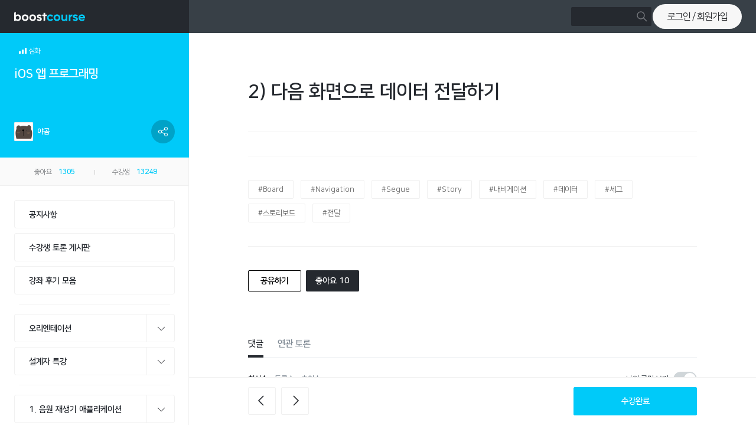

--- FILE ---
content_type: text/html;charset=utf-8
request_url: https://www.boostcourse.org/mo326/lecture/16894?isDesc=false
body_size: 19587
content:

<!DOCTYPE html>
<html lang="ko" itemscope itemtype="http://schema.org/Article">
<head>
    <!-- #breadcrumb:boostcourse/common/_head.gsp -->
<meta charset="utf-8">
<meta http-equiv="X-UA-Compatible" content="IE=Edge">
<meta http-equiv="Cache-Control" content="max-age=86400, public">
<meta http-equiv="origin-trial" content="Ati2DWxlgboPVi6vklPLcKgvC/[base64]">


	
		<meta property="og:url" content="http://www.boostcourse.org/mo326/lecture/16894">
	
		<meta property="og:type" content="article">
	
		<meta property="og:title" content="iOS 앱 프로그래밍">
	
		<meta property="og:description" content="부스트코스 무료 강의">
	
		<meta property="og:image" content="https://cphinf.pstatic.net/mooc/20201217_286/16081948071971wtb5_PNG/img_boost_mobile2.png">
	
		<meta property="og:site_name" content="boostcourse : 부스트코스">
	
		<meta property="fb:app_id" content="763242397621125">
	

	
		<meta name="keywords" content="&quot;iOS 앱 프로그래밍, 야곰, swift ,spring ,자료구조 ,데이터베이스 ,C ,커넥트재단 ,iOS ,부스트코스 ,R ,알고리즘 ,수학 ,코딩 ,boostcourse">
	
		<meta name="description" content="iOS 앱 프로그래밍 ">
	

	
		<meta itemprop="name" content="iOS 앱 프로그래밍">
	
		<meta itemprop="description" content=" - 야곰">
	
		<meta itemprop="image" content="">
	


<!-- serverURL : https://www.boostcourse.org -->
<!-- i18n locale : ko -->
<!-- ko -->
<!-- KR -->
<!-- BOOSTCRS -->


	<link rel="apple-touch-icon" sizes="180x180" href="https://ssl.pstatic.net/static/m/mooc/p/partner/boostcrs/apple-touch-icon.png">
	<link rel="icon" type="image/png" sizes="16x16" href="https://ssl.pstatic.net/static/m/mooc/p/partner/boostcrs/favicon-16x16.png">
	<link rel="icon" type="image/png" sizes="32x32" href="https://ssl.pstatic.net/static/m/mooc/p/partner/boostcrs/favicon-32x32.png">
	<link rel="icon" type="image/png" sizes="512x512" href="https://ssl.pstatic.net/static/m/mooc/p/partner/boostcrs/android-chrome-512x512.png">
	<link rel="icon" type="image/png" sizes="192x192" href="https://ssl.pstatic.net/static/m/mooc/p/partner/boostcrs/android-chrome-192x192.png">


<link rel="stylesheet" href="https://ssl.pstatic.net/static/connectfdn/edwith/RB.25.08.21.0/css/plugin.css" type="text/css">
<link rel="stylesheet" href="https://ssl.pstatic.net/static/connectfdn/edwith/RB.25.08.21.0/css/boostcourse_common.css" type="text/css">

	
		<link rel="stylesheet" href="https://ssl.pstatic.net/static/connectfdn/edwith/RB.25.08.21.0/css/edwith.css" type="text/css">
		<link rel="stylesheet" href="https://ssl.pstatic.net/static/connectfdn/edwith/RB.25.08.21.0/css/nanumsquare_webfont.css" type="text/css">
	
	
	

<link rel="stylesheet" href="https://ssl.pstatic.net/static/connectfdn/edwith/RB.25.08.21.0/css/code_editor/prism.css" type="text/css">
<link rel="stylesheet" href="https://ssl.pstatic.net/static/connectfdn/edwith/RB.25.08.21.0/css/code_editor/codemirror.css" type="text/css">

<script src="https://connect.facebook.net/en_US/all.js"></script>
<script src="/static/js/vendor/html5shiv/dist/html5shiv.min.js?260108_c339c4dd"></script>
<script src="/static/js/vendor/respond/dest/respond.min.js?260108_c339c4dd"></script>
<script src="/static/js/plugins/nclktag.js?260108_c339c4dd"></script>
<script>
    var nsc = 'edwith.all';
    var ccsrv = 'cc.naver.com';
    var nclk_evt = 3;
    nclk_do();
</script>

    <!-- Google Tag Manager -->
    
        <script>(function(w,d,s,l,i){w[l]=w[l]||[];w[l].push({'gtm.start':new Date().getTime(),event:'gtm.js'});
        var f=d.getElementsByTagName(s)[0],j=d.createElement(s),dl=l!='dataLayer'?'&l='+l:'';
        j.async=true;j.src= 'https://www.googletagmanager.com/gtm.js?id='+i+dl;f.parentNode.insertBefore(j,f);
        })(window,document,'script','dataLayer','GTM-KN69ZML');</script>
    
    <!-- // Google Tag Manager -->

    
        <title>iOS 앱 프로그래밍 > 2) 다음 화면으로 데이터 전달하기 : 부스트코스 </title>
    
</head>
<body class="re_pack mac chrome chrome131">




    


    <!-- Google Tag Manager (noscript) -->
    
        <noscript><iframe src="https://www.googletagmanager.com/ns.html?id=GTM-KN69ZML"
                          height="0" width="0" style="display:none;visibility:hidden"></iframe></noscript>
    
    <!-- End Google Tag Manager (noscript) -->

<input type="hidden" id="__PARTNER_CODE" value="BOOSTCRS" />
<input type="hidden" id="__PARTNER_COLOR" value="#00caf9" />
<input type="hidden" id="__ADMIN_PARTNER_CODE" value="" />
<input type="hidden" id="__FILEUPLOAD_DOMAIN" value="//upload.boostcourse.org" />
<input type="hidden" id="__FILEUPLOAD_ENDPOINT" value="//upload.boostcourse.org/uploadManager/upload" />
<input type="hidden" id="__USER_ROLE" value="ROLE_GUEST" />
<input type="hidden" id="__USER_PRIORITY" value="1" />
<input type="hidden" id="__USER_ID" value="">
<input type="hidden" id="__COURSE_ID" value="1904" />
<input type="hidden" id="__COURSE_OPEN_DAY" value="" />
<input type="hidden" id="__COURSE_CLOSE_DAY" value="" />
<input type="hidden" id="__COURSE_URI_PATH" value="mo326" />
<input type="hidden" id="__CURRENT_DATE" value="2026.01.21" />
<input type="hidden" id="__MESSAGE_TITLE" value="알림" />

    <input type="hidden" id="__LOCALE_LANGUAGE" value="ko" />

<input type="hidden" id="__IS_SHARE_PARTNER_CODE" value="false" />
<input type="hidden" id="__IS_PRIVATE_PARTNER" value="false" />
<input type="hidden" id="__IS_BOOST_COURSE_PARTNER" value="true" />
<input type="hidden" id="__IS_WHALE_CLASS" value="false" />
<input type="hidden" id="__IS_BIZ_CLASS" value="false" />
<input type="hidden" id="__IS_MOBILE" value="false" />
<input type="hidden" id="__IS_TABLET" value="false" />
<input type="hidden" id="__USE_LMS_PARTNER" value="true" />
<input type="hidden" id="__I18N_RESOURCES_PATH" value="/i18n/" />
<input type="hidden" id="__COURSE_TERM_TYPE" value="basic" />
<input type="hidden" id="__RESOURCE_VERSION" value="?260108_c339c4dd" />
<input type="hidden" id="__CONTROLLER_TYPE" value="lecture" />
<input type="hidden" id="__GITLAB_URL" value="https://gitlab.edwith.org" />
<input type="hidden" id="__EDWITH_PC_URL" value="https://www.edwith.org" />
<input type="hidden" id="__EDWITH_MOBILE_URL" value="https://m.edwith.org" />
<input type="hidden" id="__EDWITH_API_URL" value="https://api.edwith.org" />
<input type="hidden" id="__BOOSTCOURSE_PC_URL" value="https://www.boostcourse.org" />
<input type="hidden" id="__CBOX_STATIC_DOMAIN" value="https://ssl.pstatic.net/static.cbox" />
<input type="hidden" id="__CBOX_API_DOMAIN" value="https://apis.naver.com/commentBox/cbox8" />
<input type="hidden" id="__CBOX_TICKET" value="mooc" />
<input type="hidden" id="__STANDBY_CAMPAIGN_DOMAIN" value="https://standby-campaign.naver.com" />
<input type="hidden" id="__VTT_API_URL" value="https://vtt.naver.com" />
<input type="hidden" id="__LOG_CONSUMER_DOMAIN" value="https://log-consumer.boostcourse.org" />
<input type="hidden" id="__LOG_CONSUMER_ENV" value="" />
<input type="hidden" id="__ASSET_DOC_DOMAIN" value="https://asset.connect.or.kr" />

    <input type="hidden" id="__MESSAGE_CODE" value="" />

<script src="/static/js/vendor/vendor.compressed.min.js?260108_c339c4dd"></script>
<script src="/static/js/src/entries/common/_head.entry.browserfied.min.js?260108_c339c4dd"></script>
<script type="text/javascript" src="https://wcs.naver.net/wcslog.js"></script>
<script src="https://campaign-cdn.pstatic.net/0/mobile/2020/04/standby/f1.1.0.8.js"></script>
<script>
    var title = document.title;
    document.title = _.unescape(title);

    var entry = require("/entries/common/_head.entry.js");
    entry.initialize();

    // 부코 진입시, 통합 회원 약관 동의하지 않았으면 약관 페이지로 이동하는 즉시 실행 함수
    (function connectMemberIntegration() {
        // 자체 로그인 서비스를 이용 하는 경우(snsCode가 있는 경우)를 제외하고는 통합 회원 전환을 진행함
        if ("") {  // null, 빈 문자열 호환됨
            return;
        }

        var integrationUserId = Number();
        var integrationAgree = Boolean();
        var regrSecUserId = Number();

        // 미로그인자 또는 약관에 이미 동의한 사람, 교수자가 직접 등록한 계정은 제외
        if ((integrationUserId === 0) || integrationAgree || (regrSecUserId > 0)) {
            return;
        }

        // 약관 페이지 및 오류 페이지 무한 리다이렉트 방지
        if ((location.pathname.indexOf("/users/connect-integration") > -1)
            || (location.pathname.indexOf("/notAuthorized") > -1)
            || (location.pathname.indexOf("/notExist") > -1)
            || (location.pathname.indexOf("/internalServerError") > -1)
            || (location.pathname.indexOf("/readOnlyError") > -1)
            || (location.pathname.indexOf("/badRequest") > -1)
            || (location.pathname.indexOf("/methodNotAllowed") > -1)
            || (location.pathname.indexOf("/neoid/doChainingLogin") > -1)) {
            return;
        }

        location.href = ("/users/connect-integration?returnUrl=" + encodeURI(location.href));
    }());


    
        
        if(!wcs_add) var wcs_add = {};
        
            wcs_add["wa"] = "14f1bd915cc70b0";
        
        wcs_do();

        
        
    

    
    function diff_minutes(dt2, dt1) {
        var diff =(dt2.getTime() - dt1.getTime()) / 1000;
        diff /= 60;
        return Math.abs(Math.round(diff));
    }

    //오늘 하루만 유지되도록 쿠키 Minute 설정
    function getStandbyCookieTime() {
        var dt1 = new Date();

        var dt2 = new Date(dt1);
        dt2.setDate(dt1.getDate() + 1);
        dt2.setHours(0,0,0,0);

        var diffMinute =  diff_minutes(dt2, dt1);
        if(diffMinute <= 0) {
            return 24 * 60
        } else {
            return diffMinute;
        }
    }

    var htInfo = {
        serviceId : "edwith_BOOSTCRS",
        seqApi : "https://standby-campaign.naver.com/",
        heartBeatApi : "https://standby-campaign.naver.com/",
        homeUrl : "https://edwith.org",
        cookieTime : getStandbyCookieTime()
    };

    var oSequenceManager = new SequenceManager({
        serviceId : htInfo.serviceId,
        apiHost: htInfo.seqApi,
        cookieTime: htInfo.cookieTime, //minute 단위
        successCallback : function(response){
            //시퀀스 호출이 성공 하였을 경우 heartbeat 요청 시작~
            oHeartbeat.start();
        },
        failCallback : function(response) {
        },
        errorCallback : function(error) {
            //호출 시 오류가 발생 하였을 경우 3초 후 시퀀스 호출
            setTimeout(oSequenceManager.requestSequence , 3000);
        }
    });

    var oHeartbeat = new Heartbeat(oSequenceManager,{
        serviceId: htInfo.serviceId,
        apiHost: htInfo.heartBeatApi,
        soldoutCallback: function(response) {
        },
        errorCallback : function(response) {
            //에러가 발생했을 경우 순번 삭제 후 아무것도 하지 않음
        },
        successRun : true //대기열 진입 시에도 계속 heartbeat 호출할 필요가 있을 경우 true(상품 품절 체크 등의 이슈)
    });

    //dom 로드된 후 아래 코드 호출
    //oSequenceManager.requestSequence();
</script>


    <input type="hidden" id="GA_VIEW_ID" value="UA-93980439-1" />



    <input type="hidden" id="GA_USER_ID" value="" />
    <input type="hidden" id="GA_DIMENSION01" value="" /> 


    <input type="hidden" id="GA_DIMENSION02" value="BOOSTCRS" /> 
    <input type="hidden" id="GA_DIMENSION03" value="mo326" /> 
    <input type="hidden" id="GA_DIMENSION04" value="GUEST_UNAUTHORIZED" /> 
    <input type="hidden" id="GA_DIMENSION07" value="ALWAYS_OPEN" /> 
    <input type="hidden" id="GA_DIMENSION08" value="C_LEC" /> 
    <input type="hidden" id="GA_DIMENSION09" value="16894" /> 

<input type="hidden" id="GA_DIMENSION05" value="BOOSTCRS" /> 
<input type="hidden" id="GA_DIMENSION06" value="PC_WEB" /> 

<script>
    
		
		(function(i,s,o,g,r,a,m){i['GoogleAnalyticsObject']=r;i[r]=i[r]||function(){
			(i[r].q=i[r].q||[]).push(arguments)},i[r].l=1*new Date();a=s.createElement(o),
			m=s.getElementsByTagName(o)[0];a.async=1;a.src=g;m.parentNode.insertBefore(a,m)
		})(window,document,'script','https://www.google-analytics.com/analytics.js','ga');
    

    (function() {
        function gaGetInfo() {
            var gaInfo = {
                viewId: document.getElementById('GA_VIEW_ID').value,
                userId: document.getElementById('GA_USER_ID').value,
                dimension01: document.getElementById('GA_DIMENSION01').value,
                dimension02: document.getElementById('GA_DIMENSION02').value,
                dimension03: document.getElementById('GA_DIMENSION03').value,
                dimension04: document.getElementById('GA_DIMENSION04').value,
                dimension05: document.getElementById('GA_DIMENSION05').value,
                dimension06: document.getElementById('GA_DIMENSION06').value,
                dimension07: document.getElementById('GA_DIMENSION07').value,
                dimension08: document.getElementById('GA_DIMENSION08').value,
                dimension09: document.getElementById('GA_DIMENSION09').value
            };

            return gaInfo;
        }


        function gaHitPageView() {
            var gaInfo = gaGetInfo();
            var ga = window.ga;

            ga('create', gaInfo.viewId, 'auto');
            ga('set', 'userId', gaInfo.userId);
            ga('set', 'dimension1', gaInfo.dimension01);
            ga('set', 'dimension2', gaInfo.dimension02);
            ga('set', 'dimension3', gaInfo.dimension03);
            ga('set', 'dimension4', gaInfo.dimension04);
            ga('set', 'dimension5', gaInfo.dimension05);
            ga('set', 'dimension6', gaInfo.dimension06);
            ga('set', 'dimension7', gaInfo.dimension07);
            ga('set', 'dimension8', gaInfo.dimension08);
            ga('set', 'dimension9', gaInfo.dimension09);

            ga('send', 'pageview');
        }

        function gaSimpleHitPageView(page) {
            ga('set', 'page', page);
            ga('send', 'pageview');
        }

        window.gaHitPageView = gaSimpleHitPageView;

        
        /*ga('send', {
            hitType: 'event',
            eventCategory: 'video',
            eventAction: 'play',
            eventLabel: 'media play'
        });*/

        gaHitPageView();
    })();
</script>



<div class="modal_wrap ce_preview" id="_modal_wrap" style="display:none">
	<div class="modal_inner">
	    <!-- 애니메이션 영역 [??] -->
	    <div class="modal_container" data-md-content></div>
	    <div class="modal_dimmed"><iframe frameborder="0" src="about:blank" title="버그픽스용"></iframe></div>
    </div>
</div>
<div id="u_skip">
    
    
        <a href="/login" ><span>로그인 바로가기</span></a>
    
    
    <a href="#snb" onclick="document.getElementById('snb').tabIndex=-1;document.getElementById('snb').focus();return false;"><span>하위 메뉴 바로가기</span></a>
    
    <a href="#content" onclick="document.getElementById('content').tabIndex=-1;document.getElementById('content').focus();return false;"><span>본문 바로가기</span></a>
</div>
<!-- #breadcrumb:layouts/course.gsp -->
<div id="wrap">
    <!-- 로고 2개있는 경우 및 부스트코스, edwith 분기 -->
    
        <header id="header" class="default_login mooc">
            

<!-- #breadcrumb:boostcourse/common/_gnb_course_menu.gsp -->


    
    
    
        
        
        
    
    <h1 class="logo"
        >
        <a href="/">
            <img width="" height="16px" src="https://ssl.pstatic.net/static/m/mooc/p/partner/boostcrs/new_boostcourse_16.svg"
                 
                 alt="부스트코스">
        </a>
    </h1>

<!-- 신규 boostcourse gnb 시작 -->
<div class="layout_in " data-wrap-gnb-menu data-is-boostcourse="true">
        <ul class="gnb ly_type2" id="gnb">
        
        <li class="search">
            <div class="group">
                <div class="input">
                    <span class="input_area"><input type="text" name="searchQuery" id="input_srch" data-claus-search-text></span>
                    <span class="added"><button type="button" class="btn" id="btn_srch" data-claus-search-btn><span class="sr_only">검색</span></button></span>
                </div>
            </div>
        </li>
        <!-- #breadcrumb:boostcourse/common/_loginbox.gsp -->


<li><a href="javascript:doLogin()" class="login N=a:gnb.login">로그인 / 회원가입</a></li>
    <script>
        function doLogin(){
            var returnUrl = location.href.substring(location.href.indexOf(location.host)+location.host.length);
            if(location.pathname == "/login"){
                location.href = "/login" + location.search;
            }else {
                if (returnUrl == "/" || returnUrl == "" || "lecture" == "error" || "lecture" == "neoid") {
                    returnUrl = "";
                } else {
                    returnUrl = "?returnUrl=" + returnUrl;
                }
                location.href = "/login" + returnUrl;
            }
        }
    </script>


    </ul>
</div>
<!-- 신규 boostcourse gnb 끝 -->

<input type="hidden" id="__isLogged" value="">


    

<script src="/static/js/src/entries/common/_gnbmenu.entry.browserfied.min.js?260108_c339c4dd"></script>
<script>
    $(document).ready(function() {
        var entry = require("/entries/common/_gnbmenu.entry.js");
        entry.initialize({
            isLogged : $.trim( $("#__isLogged").val() ) === "" ? false : true,
            isClosedPartner : false,
            courseId: '1904',
            userId: ''
        });
    });
</script>

<!--[D] 파트너 컬러 적용되는 부분입니다. -->
<style>
    #container .hd_txt > .inner {
        background-color: #00caf9;
    }

    #container .inc_sub .hd_txt .lecture_sub_tool .count_info {
        color: #00caf9;
    }

    #header .gnb > li > .count em {
        color: #00caf9;
    }

    #container .lnb #snb nav li:hover a {
        border-color: #00caf9;
    }

    #snb nav > ul > li.notice::after {
        background-color: #00caf9;
    }

    #snb nav > ul > li .icon svg path {
        fill: #00caf9;
    }

    #snb.manage nav > ul > li ul li:hover a, #snb.manage nav > ul > li ul li.active a {
        color: #00caf9;
    }

    #container .lnb #snb nav > ul > li.active a {
        border-color: #00caf9;
    }

    #container .lnb #snb nav > ul > li.active .menu {
        color: #00caf9;
    }

    #container .lnb #snb .widget h2 {
        color: #00caf9;
    }

    #content .page_header .group_r .it.it_added input:focus {
        border: 1px solid #00caf9 !important;
    }

    .class_manager > ul > li .chapter:hover,
    .class_manager > ul > li .add.active .add_input:hover,
    .class_manager > ul > li .sub > li:hover,
    .class_manager > ul > li .sub > li:focus {
        border-color: #00caf9;
    }

    .class_manager>ul>li .sub>li>a>span[class^=ico].end {
        background-color: #00caf9;
    }
    .class_manager>ul>li .sub>li>a>span[class^=ico].end::before {
        background-color: #00caf9;
    }

    .class_manager.manage > ul > li .sub > li > span[class^=ico],
    .class_manager > ul > li .add .add_input > div span[class^=ico] {
        background-color: #00caf9;
    }

    .class_manager > ul li .util ul button.selected {
        color: #00caf9;
    }

    .class_manager > ul > li .add .add_type button:hover,
    .class_manager > ul > li .add .add_type button:focus {
        border-color: #00caf9;
    }

    .class_manager .slc_area .btn:hover,
    .class_manager .slc_area .btn:focus {
        background-color: #00caf9;
    }

    #snb nav > ul > li ol li a:before {
        border-color: #00caf9;
    }

    #snb nav > ul > li ol li.done a::before {
        background-color: #00caf9;
    }

    #snb nav > ul > li ol li.now a {
        color: #00caf9;
    }

    #snb nav > ul > li.video a:before {
        background-color: #00caf9;
    }

    .group_lr .btn.clr {
        background-color: #00caf9;
        border-color: #00caf9;
    }

    .quiz .quiz_add_wrap .q_header .q li.on a {
        background-color: #00caf9;
    }

    .quiz .quiz_add_wrap .q_header .q li.current:after {
        background-color: #00caf9;
    }

    .quiz .quiz_add_wrap .q_header .total_score strong {
        color: #00caf9;
    }

    .ick .radio.checked,
    .ick .checkbox.checked {
        background-color: #00caf9;
    }

    .mg_info .ick .radio.checked {
        background-color: #00caf9;
    }

    .mg_info .ick .radio.checked::after {
        background-color: #00caf9 !important;
    }

    .forum .forum_list_new .forum_summary .em_tag {
        background-color: #00caf9;
    }

    .chosen-container:hover, .chosen-container:focus,
    .chosen-container.chosen-with-drop {
        border-color: #00caf9;
    }

    .chosen-container .chosen-results li.result-selected {
        color: #00caf9;
    }

    .ic_ad {
        color: #00caf9;
    }

    .paginate .page_list .selected,
    .paginate .page_list a:hover {
        color: #00caf9;
    }

    .paginate2 .btn_prve:hover,
    .paginate2 .btn_next:hover {
        border: 1px solid #00caf9;
    }

    .paginate2 .btn_prve:hover .icon svg path,
    .paginate2 .btn_next:hover .icon svg path {
        stroke: #00caf9;
    }

    .share .sns_area .btn_type17:hover,
    .share .sns_area .btn_type17.active {
        border-color: #00caf9;
    }

    .share .btn_lecture_like:hover,
    .share .btn_lecture_like.on {
        background-color: #00caf9;
    }

    .yellow {
        color: #00caf9;
    }

    .nav_text li button.btn.tit.on {
        color: #00caf9;
    }
    .nav_text li button.tit.on i svg path{
        stroke:#00caf9;
    }
    body.full .ipt_group .btn.btn_type1.clr {
        background-color: #00caf9;
    }
    body.full #container #content .ick.login_keep .checkbox.checked::after {
        background-color: #00caf9;
    }
    body.re_pack .paginate .page_list .selected,
    body.re_pack .paginate .page_list a:hover {
        color: #00caf9;
    }
    #container .hd_txt>.inner {
        background-color: #00caf9;
    }
    #container .inc_sub .hd_txt .lecture_sub_tool .count_info {
        color: #00caf9;
    }

    #container .lnb #snb nav li:hover a {
        border-color: #00caf9;
    }
    #snb nav>ul>li.notice::after {
        background-color: #00caf9;
    }

    .btn.btn_type14 {
        background-color: #00caf9;
    }
    #container .lnb #snb nav>ul>li.active a {
        border-color: #00caf9;
    }
    #container .lnb #snb nav>ul>li.active .menu {
        color: #00caf9;
    }
    #container .lnb #snb .widget h2 {
        color: #00caf9;
    }
    #content .page_header .group_r .it.it_added input:focus {
        border: 1px solid#00caf9 !important;
    }
    .class_manager>ul>li .chapter:hover,
    .class_manager > ul > li .add.active .add_input:hover,
    .class_manager>ul>li .sub>li:hover,
    .class_manager>ul>li .sub>li:focus {
        border-color: #00caf9;
    }
    .class_manager>ul>li .sub>li>a>span[class^=ico].end {
        background-color: #00caf9;
    }
    .class_manager>ul>li .sub>li>span[class^=ico].end::before {
        background-color: #00caf9;
    }
    .class_manager.manage>ul>li .sub>li>span[class^=ico],
    .class_manager>ul>li .add .add_input>div span[class^=ico] {
        background-color: #00caf9;
    }
    .class_manager>ul li .util ul button.selected {
        color: #00caf9;
    }
    .class_manager>ul>li .add .add_type button:hover,
    .class_manager>ul>li .add .add_type button:focus {
        border-color: #00caf9;
    }
    .class_manager>ul>li .sub>li>a>span[class^=ico].end::before {
        background-color: #00caf9;
    }
    #snb nav>ul>li ol li a:before {
        border-color: #00caf9;
    }
    #snb nav>ul>li ol li.done a::before {
        background-color: #00caf9;
    }
    #snb nav>ul>li ol li.now a {
        color: #00caf9;
    }
    #snb .nav_menu>ul>li.video a .icon svg path{
        fill:#00caf9;
    }
    #snb nav>ul>li.video a:before {
        background-color: #00caf9;
    }
    .quiz .quiz_add_wrap .q_header .q li.on a {
        background-color: #00caf9;
    }
    .quiz .quiz_add_wrap .q_header .q li.current:after {
        background-color: #00caf9;
    }
    .quiz .quiz_add_wrap .q_header .total_score strong {
        color: #00caf9;
    }
    .ick .radio.checked,
    .ick .checkbox.checked {
        background-color: #00caf9;
    }
    .mg_info .ick .radio.checked {
        background-color: #00caf9;
    }
    .mg_info .ick .radio.checked::after {
        background-color: #00caf9 !important;
    }
    .forum .forum_list .forum_summary .em_tag {
        background-color: #00caf9;
    }
    .chosen-container:hover,.chosen-container:focus,
    .chosen-container.chosen-with-drop {
        border-color:#00caf9;
    }
    .chosen-container .chosen-results li.highlighted {
        color:#00caf9;
    }
    .ic_ad {
        color: #00caf9;
    }
    body.re_pack .paginate .page_list .selected,
    body.re_pack .paginate .page_list a:hover {
        color: #00caf9;
    }
    .paginate4 .btn_prve:hover,
    .paginate4 .btn_next:hover {
        border:1px solid #00caf9;
    }
    .paginate4 .btn_prve:hover .icon svg path,
    .paginate4 .btn_next:hover .icon svg path {
        stroke:#00caf9;
    }
    .share .sns_area .btn_type17:hover,
    .share .sns_area .btn_type17.active{
        border-color:#00caf9;
    }
    .share .btn_lecture_like:hover,
    .share .btn_lecture_like.on {
        background-color:#00caf9;
    }
    .re_pack #header .gnb.ly_type2 .ly_dropdown .ly_top + .scroll_wrap> ul li .ico_bx {
        background-color:#00caf9;
    }
    .re_pack #header .gnb.ly_type2 .ly_dropdown .ly_top + .scroll_wrap> ul li .read {
        background-color:#ccd1d0;
    }
    .re_pack #header .gnb.ly_type2 .ly_dropdown .ly_top + .scroll_wrap> ul li .list_title em {
        color:#00caf9;
    }
    .re_pack #header .gnb.ly_type2 .ly_dropdown .ly_top + .scroll_wrap> ul li .info em {
        color:#00caf9;
    }
    .re_pack .lecture_term dl dd .em {
        color:#00caf9;
    }
    .re_pack .class_manager .slc_area .add_top_wrap .ick .checkbox.checked {
        background-color:#00caf9;
    }
    .re_pack #content .page_header .reverse_wrap .ick .checkbox.checked {
        background-color:#00caf9;
    }
    body.re_pack .quiz_info dl dt .em, body.re_pack .task_info dl dt .em {
        color:#00caf9;
    }
    .table_area .btn_point {
        background-color:#00caf9;
    }

    .feedback .feedback_add_wrap .q_header .total_score strong, .re_pack .lecture_term dl dd .em, .feedback .feedback_add_wrap .q_body .q_txt em {
        color: #00caf9;
    }
    .re_pack .feedback .feedback_add_wrap .feedback_sel li .ans em {
        color: #00caf9;
    }

    .modal_wrap .modal_footer .btn_privacy_agree {
        background-color: #00caf9;
    }
</style>
        </header>
    
    <!-- share 보안 이슈 filter 미적용 -->
    <div id="container">
        <!-- 신규 boostcourse LNB -->
        
<!--[D] 관리자 권한이면서 bbs를 클릭하지 않았을 경우 true-->



<div class="lnb">
    <!-- 신규 boostcourse LNB SNB -->
    <div class="inc_sub default">
        <div class="hd_txt">
            <div class="inner">
                <div class="label_box">
                    

                <!-- [D] 강좌 난이도에 따라 .level에 class 추가 필요
                                기본 basic 추가
                                심화 advanced 추가
                                입문은 class 추가 없음 -->
                    
                        <div class="level advanced">
                            <span class="blind">난이도</span>
                            <div class="icon level3">
                                <span class="level_bg"></span>
                                <span class="level_bg"></span>
                                <span class="level_bg"></span>
                            </div>
                            심화
                        </div>
                    
                </div>
                <!-- [D] 강좌명이 51~90자인 경우 h2 class에 word_max 추가 -->
                <h2 class="">
                
                    <a href="/mo326/home" class="NPI=a:title" id="_courseName">iOS 앱 프로그래밍</a>
                
                </h2>

                
                
                
                    <div class="profile">
                        
                            <!-- [D] 이미지 노출시 class="bgnone" 추가 -->
                            <span class="thumb bgnone"><img src="https://cphinf.pstatic.net/mooc/20201218_53/1608273779714CQokh_PNG/image.PNG?type=ff64_64" width="32" height="32" alt="임시 이미지"></span>
                        
                        <span class="name">야곰</span>

                        
                    </div>
                

            <!-- 공유하기 -->
            <div class="sns_area _sns_area">
    <button type="button" class="btn sns_share" data-sns-share><span class="sr_only">공유하기</span></button>
    <div class="sns_layer " data-sns-layer>
        <div class="inner">
            <a href="#" class="ico_url" data-type="urlCopy" data-clipboard-text="www.boostcourse.org/mo326">URL복사</a>
            
            <a href="#" class="ico_band" data-type="band">밴드</a>
            <a href="#" class="ico_facebook" data-type="facebook">페이스북</a>
            <a href="#" class="ico_twitter" data-type="twitter">트위터</a>
            
        </div>
        
    </div>
</div>
    
<div id="_band_share_content" style="display:none">iOS 앱 프로그래밍</div>
<div id="_twitter_share_content" style="display:none">iOS 앱 프로그래밍</div>
<div style="width:1px;height:1px;font-size:0;line-height:0;color:transparent"><span id="urlCopy">http://www.boostcourse.org/mo326/lecture/16894</span></div>
<script src="/static/js/src/entries/common/_sns.share.service.entry.browserfied.min.js?260108_c339c4dd"></script>
<script>
$(document).ready(function(){
    var courseUrl = 'https://www.boostcourse.org/mo326';
    var entry = require("/entries/common/_sns.share.service.entry.js");
    var htData = {
            facebook : [courseUrl, '763242397621125', 'http://www.boostcourse.org/popupClose'],
            twitter : [courseUrl, $("#_twitter_share_content").text(),  '',  ''],
            googlePlus : [courseUrl],
            band : [courseUrl, $("#_band_share_content").text()],
            url: courseUrl
        };
    entry.initialize($('._sns_area'), htData);
});
</script>
            <!-- // 공유하기 -->
            </div>
            <div class="lecture_sub_tool">
                
                    <div class="count_info">
                        <span class="count_like"><em>좋아요</em> 1305</span>
                        <span class="count_observe"><em>수강생</em> 13249</span>
                    </div>
                    <div class="manage_box">
                        

                        
                    </div>
                
            </div>
        </div>
        <button class="open_menu"><span class="blind">전체 메뉴 열기</span></button>
    </div>

    
        <!-- 신규 boostcourse SNB -->
        <div id="snb" class="default ">
            
            

<nav class="nav_menu">
    <h2 class="sr_only">하위 메뉴</h2>
    <ul class="NE=a:lmn">
    
    
        
    

    <!-- [D] 선택된 메뉴에 .active 추가, 구분선 추가시 <li class="hr"></li> 추가-->
    
        
        
            <li class="notice ">
                <a href="/mo326/notices/12898" title="공지사항" class="NPI=a:notice">
                    <!-- new 아이콘 일단 제거(나중에 스펙 확정되면 추가)
                    <i class="icon">
                        <svg xmlns="http://www.w3.org/2000/svg" width="16" height="16" fill="none" viewBox="0 0 16 16">
                            <path fill="#108F6B" fill-rule="nonzero" d="M1 0C.448 0 0 .448 0 1v14c0 .552.448 1 1 1h14c.552 0 1-.448 1-1V1c0-.552-.448-1-1-1H1zm3 12V4h2l4 5V4h2v8h-2L6 7v5H4z" clip-rule="evenodd"></path>
                        </svg>
                    </i>
                    -->
                    <span class="menu">공지사항</span>
                </a>
            </li>
        
    
        
        
            <li class="">
                <a href="/mo326/forums/15622" title="수강생 토론 게시판" class="NPI=a:discuss">
                    <span class="menu">수강생 토론 게시판</span>
                </a>
            </li>
        
    
        
        
            <li class="notice ">
                <a href="/mo326/notices/29278" title="강좌 후기 모음" class="NPI=a:notice">
                    <!-- new 아이콘 일단 제거(나중에 스펙 확정되면 추가)
                    <i class="icon">
                        <svg xmlns="http://www.w3.org/2000/svg" width="16" height="16" fill="none" viewBox="0 0 16 16">
                            <path fill="#108F6B" fill-rule="nonzero" d="M1 0C.448 0 0 .448 0 1v14c0 .552.448 1 1 1h14c.552 0 1-.448 1-1V1c0-.552-.448-1-1-1H1zm3 12V4h2l4 5V4h2v8h-2L6 7v5H4z" clip-rule="evenodd"></path>
                        </svg>
                    </i>
                    -->
                    <span class="menu">강좌 후기 모음</span>
                </a>
            </li>
        
    
        
        
            <li class="hr"></li>
        
    
        
        
            
            
            <li class="">
                <a href="/mo326/joinLectures/12966?isDesc=false" title="오리엔테이션" class="NPI=a:lectures">
                    <span class="menu">오리엔테이션</span>
                </a>
                <!--[D] .btn_open 클릭시 상위 li 에 .active 추가해주세요.-->
                <button class="btn_open"><span class="blind">강좌 전체목록보기</span></button>
                <div>
                <!--[D] 수강완료한 강좌는 li.done 클래스 추가-->
                <!--[D] 현재 수강중인 강좌는 li.now 클래스 추가-->
                <!-- lecture.contType에 따라 url 분기처리 -->
                
                    
                        
                            <ol class="lect_2dep">
                                <span class="title">iOS 프로그래밍</span>
                                
                                    
                                    
                                    
                                    <li class=""><a href="/mo326/lecture/23928?isDesc=false">01. Hello! iOS Programming!</a></li>
                                
                                    
                                    
                                    
                                    <li class=""><a href="/mo326/lecture/256078?isDesc=false">02. 코스를 만든 사람들 - 1</a></li>
                                
                                    
                                    
                                    
                                    <li class=""><a href="/mo326/lecture/256079?isDesc=false">03. 코스를 만든 사람들 - 2</a></li>
                                
                                    
                                    
                                    
                                    <li class=""><a href="/mo326/lecture/23930?isDesc=false">04. 여러분의 코스 완주를 기원합니다.</a></li>
                                
                                    
                                    
                                    
                                    <li class=""><a href="/mo326/lecture/59478?isDesc=false">05. 시작합니다!</a></li>
                                
                            </ol>
                        
                    
                        
                    
                    </div>
                
            </li>
        
    
        
        
            
            
            <li class="">
                <a href="/mo326/joinLectures/20874?isDesc=false" title="설계자 특강" class="NPI=a:lectures">
                    <span class="menu">설계자 특강</span>
                </a>
                <!--[D] .btn_open 클릭시 상위 li 에 .active 추가해주세요.-->
                <button class="btn_open"><span class="blind">강좌 전체목록보기</span></button>
                <div>
                <!--[D] 수강완료한 강좌는 li.done 클래스 추가-->
                <!--[D] 현재 수강중인 강좌는 li.now 클래스 추가-->
                <!-- lecture.contType에 따라 url 분기처리 -->
                
                    
                        
                            <ol class="lect_2dep">
                                <span class="title">오프라인 설계자 특강</span>
                                
                                    
                                    
                                    
                                    <li class=""><a href="/mo326/lecture/36872?isDesc=false">iOS 학습 로드맵 특강_2018.08.23</a></li>
                                
                            </ol>
                        
                    
                    </div>
                
            </li>
        
    
        
        
            <li class="hr"></li>
        
    
        
        
            
            
            <li class="">
                <a href="/mo326/joinLectures/12899?isDesc=false" title="1. 음원 재생기 애플리케이션" class="NPI=a:lectures">
                    <span class="menu">1. 음원 재생기 애플리케이션</span>
                </a>
                <!--[D] .btn_open 클릭시 상위 li 에 .active 추가해주세요.-->
                <button class="btn_open"><span class="blind">강좌 전체목록보기</span></button>
                <div>
                <!--[D] 수강완료한 강좌는 li.done 클래스 추가-->
                <!--[D] 현재 수강중인 강좌는 li.now 클래스 추가-->
                <!-- lecture.contType에 따라 url 분기처리 -->
                
                    
                        
                            <ol class="lect_2dep">
                                <span class="title">0.Hello!</span>
                                
                                    
                                    
                                    
                                    <li class=""><a href="/mo326/lecture/256081?isDesc=false">파트 개요 - 1</a></li>
                                
                                    
                                    
                                    
                                    <li class=""><a href="/mo326/lecture/256082?isDesc=false">파트 개요 - 2</a></li>
                                
                                    
                                    
                                    
                                    <li class=""><a href="/mo326/lecture/256083?isDesc=false">파트 개요 - 3</a></li>
                                
                            </ol>
                        
                    
                        
                            <ol class="lect_2dep">
                                <span class="title">1. 시작 그리고 Xcode</span>
                                
                                    
                                    
                                    
                                    <li class=""><a href="/mo326/lecture/16840?isDesc=false">1) Xcode 설치 및 프로젝트 생성</a></li>
                                
                                    
                                    
                                    
                                    <li class=""><a href="/mo326/lecture/16841?isDesc=false">2) Xcode 톺아보기</a></li>
                                
                            </ol>
                        
                    
                        
                            <ol class="lect_2dep">
                                <span class="title">2. 애플리케이션 만들기</span>
                                
                                    
                                    
                                    
                                    <li class=""><a href="/mo326/lecture/16842?isDesc=false">1) 프로젝트에 이미지 추가하기</a></li>
                                
                                    
                                    
                                    
                                    <li class=""><a href="/mo326/lecture/16843?isDesc=false">2) 인터페이스 빌더로 화면 구성하기</a></li>
                                
                                    
                                    
                                    
                                    <li class=""><a href="/mo326/lecture/16844?isDesc=false">3) 인터페이스 빌더의 객체를 코드와 연결(IBOutlet)</a></li>
                                
                                    
                                    
                                    
                                    <li class=""><a href="/mo326/lecture/16847?isDesc=false">4) 인터페이스 빌더의 객체를 코드와 연결(IBAction)</a></li>
                                
                                    
                                    
                                    
                                    <li class=""><a href="/mo326/lecture/20140?isDesc=false">5) UIButton, UISlider, UILabel</a></li>
                                
                                    
                                    
                                    
                                    <li class=""><a href="/mo326/lecture/256088?isDesc=false">6) 구현 코드 작성하기 - 1</a></li>
                                
                                    
                                    
                                    
                                    <li class=""><a href="/mo326/lecture/256089?isDesc=false">6) 구현 코드 작성하기 - 2</a></li>
                                
                            </ol>
                        
                    
                        
                            <ol class="lect_2dep">
                                <span class="title">3. Foundation과 UIKit 그리고 Cocoa Touch</span>
                                
                                    
                                    
                                    
                                    <li class=""><a href="/mo326/lecture/17994?isDesc=false">1) Cocoa Touch란?</a></li>
                                
                                    
                                    
                                    
                                    <li class=""><a href="/mo326/lecture/17995?isDesc=false">2) UIKit이란?</a></li>
                                
                                    
                                    
                                    
                                    <li class=""><a href="/mo326/lecture/17996?isDesc=false">3) Foundation이란?</a></li>
                                
                            </ol>
                        
                    
                        
                            <ol class="lect_2dep">
                                <span class="title">4. 오토 레이아웃</span>
                                
                                    
                                    
                                    
                                    <li class=""><a href="/mo326/lecture/16848?isDesc=false">1) 오토 레이아웃이란?</a></li>
                                
                                    
                                    
                                    
                                    <li class=""><a href="/mo326/lecture/16849?isDesc=false">2) 오토 레이아웃 구현하기(코드)</a></li>
                                
                                    
                                    
                                    
                                    <li class=""><a href="/mo326/lecture/16873?isDesc=false">3) 오토 레이아웃 구현하기(인터페이스 빌더)</a></li>
                                
                            </ol>
                        
                    
                        
                            <ol class="lect_2dep">
                                <span class="title">5. iOS의 View 체계</span>
                                
                                    
                                    
                                    
                                    <li class=""><a href="/mo326/lecture/16874?isDesc=false">1) iOS의 View 체계</a></li>
                                
                            </ol>
                        
                    
                        
                            <ol class="lect_2dep">
                                <span class="title">6. MVC</span>
                                
                                    
                                    
                                    
                                    <li class=""><a href="/mo326/lecture/16876?isDesc=false">1) 프로그래밍 디자인 패턴이란?</a></li>
                                
                                    
                                    
                                    
                                    <li class=""><a href="/mo326/lecture/16877?isDesc=false">2) Model-View-Controller</a></li>
                                
                                    
                                    
                                    
                                    <li class=""><a href="/mo326/lecture/16878?isDesc=false">3) 직접 찾아보기</a></li>
                                
                            </ol>
                        
                    
                        
                            <ol class="lect_2dep">
                                <span class="title">7. Apple Developer Documentation</span>
                                
                                    
                                    
                                    
                                    <li class=""><a href="/mo326/lecture/20638?isDesc=false">1) 애플 개발자 문서 읽기</a></li>
                                
                            </ol>
                        
                    
                        
                            <ol class="lect_2dep">
                                <span class="title">8. Summary</span>
                                
                                    
                                    
                                    
                                    <li class=""><a href="/mo326/lecture/18727?isDesc=false">돌아보기</a></li>
                                
                            </ol>
                        
                    
                        
                    
                    </div>
                
            </li>
        
    
        
        
            
            
            <li class="">
                <a href="/mo326/joinLectures/12968?isDesc=false" title="프로젝트A. MusicPlayer" class="NPI=a:lectures">
                    <span class="menu">프로젝트A. MusicPlayer</span>
                </a>
                <!--[D] .btn_open 클릭시 상위 li 에 .active 추가해주세요.-->
                <button class="btn_open"><span class="blind">강좌 전체목록보기</span></button>
                <div>
                <!--[D] 수강완료한 강좌는 li.done 클래스 추가-->
                <!--[D] 현재 수강중인 강좌는 li.now 클래스 추가-->
                <!-- lecture.contType에 따라 url 분기처리 -->
                
                    
                        
                            <ol class="lect_2dep">
                                <span class="title">iOS 프로그래밍</span>
                                
                                    
                                    
                                    
                                    <li class=""><a href="/mo326/lecture/1541668?isDesc=false">프로젝트 A. MusicPlayer</a></li>
                                
                            </ol>
                        
                    
                    </div>
                
            </li>
        
    
        
        
            <li class="hr"></li>
        
    
        
        
            
            
            <li class="">
                <a href="/mo326/joinLectures/12970?isDesc=false" title="2. 회원가입 화면 구현" class="NPI=a:lectures">
                    <span class="menu">2. 회원가입 화면 구현</span>
                </a>
                <!--[D] .btn_open 클릭시 상위 li 에 .active 추가해주세요.-->
                <button class="btn_open"><span class="blind">강좌 전체목록보기</span></button>
                <div>
                <!--[D] 수강완료한 강좌는 li.done 클래스 추가-->
                <!--[D] 현재 수강중인 강좌는 li.now 클래스 추가-->
                <!-- lecture.contType에 따라 url 분기처리 -->
                
                    
                        
                            <ol class="lect_2dep">
                                <span class="title">0.Hello!</span>
                                
                                    
                                    
                                    
                                    <li class=""><a href="/mo326/lecture/256090?isDesc=false">파트 개요 - 1</a></li>
                                
                                    
                                    
                                    
                                    <li class=""><a href="/mo326/lecture/256091?isDesc=false">파트 개요 - 2</a></li>
                                
                                    
                                    
                                    
                                    <li class=""><a href="/mo326/lecture/256092?isDesc=false">파트 개요 - 3</a></li>
                                
                            </ol>
                        
                    
                        
                            <ol class="lect_2dep">
                                <span class="title">1. Human Interface Guidelines</span>
                                
                                    
                                    
                                    
                                    <li class=""><a href="/mo326/lecture/17991?isDesc=false">1) H.I.G.란?</a></li>
                                
                            </ol>
                        
                    
                        
                            <ol class="lect_2dep">
                                <span class="title">2. 화면의 전환</span>
                                
                                    
                                    
                                    
                                    <li class=""><a href="/mo326/lecture/16857?isDesc=false">1) 내비게이션 인터페이스란?</a></li>
                                
                                    
                                    
                                    
                                    <li class=""><a href="/mo326/lecture/16879?isDesc=false">2) 내비게이션 인터페이스 구현해보기</a></li>
                                
                                    
                                    
                                    
                                    <li class=""><a href="/mo326/lecture/16880?isDesc=false">3) 모달이란?</a></li>
                                
                                    
                                    
                                    
                                    <li class=""><a href="/mo326/lecture/16881?isDesc=false">4) 모달 구현해보기</a></li>
                                
                            </ol>
                        
                    
                        
                            <ol class="lect_2dep">
                                <span class="title">3. 뷰의 상태변화 감지</span>
                                
                                    
                                    
                                    
                                    <li class=""><a href="/mo326/lecture/16858?isDesc=false">1) 뷰의 상태변화 감지 메서드</a></li>
                                
                                    
                                    
                                    
                                    <li class=""><a href="/mo326/lecture/16882?isDesc=false">2) 직접 확인해보기</a></li>
                                
                            </ol>
                        
                    
                        
                            <ol class="lect_2dep">
                                <span class="title">4. Delegation</span>
                                
                                    
                                    
                                    
                                    <li class=""><a href="/mo326/lecture/16856?isDesc=false">1) Delegation이란?</a></li>
                                
                                    
                                    
                                    
                                    <li class=""><a href="/mo326/lecture/256093?isDesc=false">2) Delegation 디자인 패턴의 활용 - 1</a></li>
                                
                                    
                                    
                                    
                                    <li class=""><a href="/mo326/lecture/256094?isDesc=false">2) Delegation 디자인 패턴의 활용 - 2</a></li>
                                
                            </ol>
                        
                    
                        
                            <ol class="lect_2dep">
                                <span class="title">5. Singleton</span>
                                
                                    
                                    
                                    
                                    <li class=""><a href="/mo326/lecture/16855?isDesc=false">1) Singleton?</a></li>
                                
                                    
                                    
                                    
                                    <li class=""><a href="/mo326/lecture/16884?isDesc=false">2) Singleton 구현해보기</a></li>
                                
                            </ol>
                        
                    
                        
                            <ol class="lect_2dep">
                                <span class="title">6. Target-Action</span>
                                
                                    
                                    
                                    
                                    <li class=""><a href="/mo326/lecture/16854?isDesc=false">1) Target-Action 디자인 패턴이란?</a></li>
                                
                                    
                                    
                                    
                                    <li class=""><a href="/mo326/lecture/16885?isDesc=false">2) Target-Action 디자인 패턴의 활용</a></li>
                                
                            </ol>
                        
                    
                        
                            <ol class="lect_2dep">
                                <span class="title">7. Gesture Recognizer</span>
                                
                                    
                                    
                                    
                                    <li class=""><a href="/mo326/lecture/17992?isDesc=false">1) Gesture Recognizer란?</a></li>
                                
                                    
                                    
                                    
                                    <li class=""><a href="/mo326/lecture/17993?isDesc=false">2) Gesture Recognizer의 사용</a></li>
                                
                            </ol>
                        
                    
                        
                            <ol class="lect_2dep">
                                <span class="title">8. Summary</span>
                                
                                    
                                    
                                    
                                    <li class=""><a href="/mo326/lecture/18729?isDesc=false">돌아보기</a></li>
                                
                            </ol>
                        
                    
                        
                    
                    </div>
                
            </li>
        
    
        
        
            
            
            <li class="">
                <a href="/mo326/joinLectures/12971?isDesc=false" title="프로젝트B. SignUp" class="NPI=a:lectures">
                    <span class="menu">프로젝트B. SignUp</span>
                </a>
                <!--[D] .btn_open 클릭시 상위 li 에 .active 추가해주세요.-->
                <button class="btn_open"><span class="blind">강좌 전체목록보기</span></button>
                <div>
                <!--[D] 수강완료한 강좌는 li.done 클래스 추가-->
                <!--[D] 현재 수강중인 강좌는 li.now 클래스 추가-->
                <!-- lecture.contType에 따라 url 분기처리 -->
                
                    
                        
                            <ol class="lect_2dep">
                                <span class="title">iOS 프로그래밍</span>
                                
                                    
                                    
                                    
                                    <li class=""><a href="/mo326/lecture/1541669?isDesc=false">프로젝트 B. SignUp</a></li>
                                
                            </ol>
                        
                    
                    </div>
                
            </li>
        
    
        
        
            <li class="hr"></li>
        
    
        
        
            
            
            <li class="active">
                <a href="/mo326/joinLectures/12973?isDesc=false" title="3. 기상정보 애플리케이션" class="NPI=a:lectures">
                    <span class="menu">3. 기상정보 애플리케이션</span>
                </a>
                <!--[D] .btn_open 클릭시 상위 li 에 .active 추가해주세요.-->
                <button class="btn_open"><span class="blind">강좌 전체목록보기</span></button>
                <div>
                <!--[D] 수강완료한 강좌는 li.done 클래스 추가-->
                <!--[D] 현재 수강중인 강좌는 li.now 클래스 추가-->
                <!-- lecture.contType에 따라 url 분기처리 -->
                
                    
                        
                            <ol class="lect_2dep">
                                <span class="title">0.Hello!</span>
                                
                                    
                                    
                                    
                                    <li class=""><a href="/mo326/lecture/256095?isDesc=false">파트 개요 - 1</a></li>
                                
                                    
                                    
                                    
                                    <li class=""><a href="/mo326/lecture/256096?isDesc=false">파트 개요 - 2</a></li>
                                
                                    
                                    
                                    
                                    <li class=""><a href="/mo326/lecture/256097?isDesc=false">파트 개요 - 3</a></li>
                                
                            </ol>
                        
                    
                        
                            <ol class="lect_2dep">
                                <span class="title">1. 테이블뷰</span>
                                
                                    
                                    
                                    
                                    <li class=""><a href="/mo326/lecture/16860?isDesc=false">1) 테이블뷰란?</a></li>
                                
                                    
                                    
                                    
                                    <li class=""><a href="/mo326/lecture/16886?isDesc=false">2) 테이블뷰 셀이란?</a></li>
                                
                                    
                                    
                                    
                                    <li class=""><a href="/mo326/lecture/16887?isDesc=false">3) DataSource와 Delegate?</a></li>
                                
                                    
                                    
                                    
                                    <li class=""><a href="/mo326/lecture/16888?isDesc=false">4) 간단한 테이블뷰 만들기</a></li>
                                
                                    
                                    
                                    
                                    <li class=""><a href="/mo326/lecture/16889?isDesc=false">5) 테이블뷰에 동적으로 데이터 추가하기</a></li>
                                
                                    
                                    
                                    
                                    <li class=""><a href="/mo326/lecture/16890?isDesc=false">6) 셀 커스터마이징</a></li>
                                
                            </ol>
                        
                    
                        
                            <ol class="lect_2dep">
                                <span class="title">2. 뷰의 재사용</span>
                                
                                    
                                    
                                    
                                    <li class=""><a href="/mo326/lecture/16891?isDesc=false">1) 뷰의 재사용이란?</a></li>
                                
                                    
                                    
                                    
                                    <li class=""><a href="/mo326/lecture/16892?isDesc=false">2) 셀이 재사용되고 있어요</a></li>
                                
                            </ol>
                        
                    
                        
                            <ol class="lect_2dep">
                                <span class="title">3. 스토리보드 세그</span>
                                
                                    
                                    
                                    
                                    <li class=""><a href="/mo326/lecture/16893?isDesc=false">1) 세그(Segue)란?</a></li>
                                
                                    
                                    
                                    
                                    <li class="now"><a href="/mo326/lecture/16894?isDesc=false">2) 다음 화면으로 데이터 전달하기</a></li>
                                
                            </ol>
                        
                    
                        
                            <ol class="lect_2dep">
                                <span class="title">4. JSON 다루기</span>
                                
                                    
                                    
                                    
                                    <li class=""><a href="/mo326/lecture/18732?isDesc=false">1) Codable</a></li>
                                
                                    
                                    
                                    
                                    <li class=""><a href="/mo326/lecture/20145?isDesc=false">2) JSONEncoder / JSONDecoder</a></li>
                                
                                    
                                    
                                    
                                    <li class=""><a href="/mo326/lecture/20146?isDesc=false">3) JSON 다루기</a></li>
                                
                            </ol>
                        
                    
                        
                            <ol class="lect_2dep">
                                <span class="title">5. Summary</span>
                                
                                    
                                    
                                    
                                    <li class=""><a href="/mo326/lecture/19952?isDesc=false">돌아보기</a></li>
                                
                            </ol>
                        
                    
                        
                    
                    </div>
                
            </li>
        
    
        
        
            
            
            <li class="">
                <a href="/mo326/joinLectures/12974?isDesc=false" title="프로젝트C. Weather" class="NPI=a:lectures">
                    <span class="menu">프로젝트C. Weather</span>
                </a>
                <!--[D] .btn_open 클릭시 상위 li 에 .active 추가해주세요.-->
                <button class="btn_open"><span class="blind">강좌 전체목록보기</span></button>
                <div>
                <!--[D] 수강완료한 강좌는 li.done 클래스 추가-->
                <!--[D] 현재 수강중인 강좌는 li.now 클래스 추가-->
                <!-- lecture.contType에 따라 url 분기처리 -->
                
                    
                        
                            <ol class="lect_2dep">
                                <span class="title">iOS 프로그래밍</span>
                                
                                    
                                    
                                    
                                    <li class=""><a href="/mo326/lecture/1541671?isDesc=false">프로젝트 C. WeatherToday</a></li>
                                
                            </ol>
                        
                    
                    </div>
                
            </li>
        
    
        
        
            <li class="hr"></li>
        
    
        
        
            
            
            <li class="">
                <a href="/mo326/joinLectures/12976?isDesc=false" title="4. 내 사진 관리 애플리케이션" class="NPI=a:lectures">
                    <span class="menu">4. 내 사진 관리 애플리케이션</span>
                </a>
                <!--[D] .btn_open 클릭시 상위 li 에 .active 추가해주세요.-->
                <button class="btn_open"><span class="blind">강좌 전체목록보기</span></button>
                <div>
                <!--[D] 수강완료한 강좌는 li.done 클래스 추가-->
                <!--[D] 현재 수강중인 강좌는 li.now 클래스 추가-->
                <!-- lecture.contType에 따라 url 분기처리 -->
                
                    
                        
                            <ol class="lect_2dep">
                                <span class="title">0.Hello!</span>
                                
                                    
                                    
                                    
                                    <li class=""><a href="/mo326/lecture/256098?isDesc=false">파트 개요 - 1</a></li>
                                
                                    
                                    
                                    
                                    <li class=""><a href="/mo326/lecture/256099?isDesc=false">파트 개요 - 2</a></li>
                                
                                    
                                    
                                    
                                    <li class=""><a href="/mo326/lecture/256100?isDesc=false">파트 개요 - 3</a></li>
                                
                            </ol>
                        
                    
                        
                            <ol class="lect_2dep">
                                <span class="title">1. Photos</span>
                                
                                    
                                    
                                    
                                    <li class=""><a href="/mo326/lecture/16867?isDesc=false">1) Photos 프레임워크</a></li>
                                
                                    
                                    
                                    
                                    <li class=""><a href="/mo326/lecture/16896?isDesc=false">2) 사진첩에서 사진 가져오기</a></li>
                                
                                    
                                    
                                    
                                    <li class=""><a href="/mo326/lecture/16897?isDesc=false">3) 사진첩에서 사진 삭제하기</a></li>
                                
                            </ol>
                        
                    
                        
                            <ol class="lect_2dep">
                                <span class="title">2. 동시성(Concurrency) 프로그래밍</span>
                                
                                    
                                    
                                    
                                    <li class=""><a href="/mo326/lecture/16866?isDesc=false">1) 동시성 프로그래밍과 비동기 프로그래밍</a></li>
                                
                                    
                                    
                                    
                                    <li class=""><a href="/mo326/lecture/16898?isDesc=false">2) OperationQueue</a></li>
                                
                                    
                                    
                                    
                                    <li class=""><a href="/mo326/lecture/16899?isDesc=false">3) OperationQueue를 활용하여 비동기 프로그래밍 해보기</a></li>
                                
                            </ol>
                        
                    
                        
                            <ol class="lect_2dep">
                                <span class="title">3. 스크롤뷰</span>
                                
                                    
                                    
                                    
                                    <li class=""><a href="/mo326/lecture/16900?isDesc=false">1) 스크롤뷰란?</a></li>
                                
                                    
                                    
                                    
                                    <li class=""><a href="/mo326/lecture/16901?isDesc=false">2) 스크롤뷰로 이미지 확대하기</a></li>
                                
                            </ol>
                        
                    
                        
                            <ol class="lect_2dep">
                                <span class="title">4. 내비게이션 아이템</span>
                                
                                    
                                    
                                    
                                    <li class=""><a href="/mo326/lecture/16903?isDesc=false">1) 내비게이션 아이템이란?</a></li>
                                
                                    
                                    
                                    
                                    <li class=""><a href="/mo326/lecture/16904?isDesc=false">2) 바 버튼 아이템이란?</a></li>
                                
                                    
                                    
                                    
                                    <li class=""><a href="/mo326/lecture/16905?isDesc=false">3) 바 버튼 아이템 얹어보기</a></li>
                                
                            </ol>
                        
                    
                        
                            <ol class="lect_2dep">
                                <span class="title">5. 컬렉션뷰</span>
                                
                                    
                                    
                                    
                                    <li class=""><a href="/mo326/lecture/16906?isDesc=false">1) 컬렉션뷰란?</a></li>
                                
                                    
                                    
                                    
                                    <li class=""><a href="/mo326/lecture/16907?isDesc=false">2) 컬렉션뷰 셀</a></li>
                                
                                    
                                    
                                    
                                    <li class=""><a href="/mo326/lecture/16908?isDesc=false">3) DataSource와 Delegate?</a></li>
                                
                                    
                                    
                                    
                                    <li class=""><a href="/mo326/lecture/16909?isDesc=false">4) 간단한 컬렉션뷰 만들기</a></li>
                                
                                    
                                    
                                    
                                    <li class=""><a href="/mo326/lecture/16910?isDesc=false">5) 컬렉션뷰에 동적으로 데이터 추가하기</a></li>
                                
                                    
                                    
                                    
                                    <li class=""><a href="/mo326/lecture/16911?isDesc=false">6) 셀 커스터마이징</a></li>
                                
                                    
                                    
                                    
                                    <li class=""><a href="/mo326/lecture/16912?isDesc=false">7) UICollectionViewFlowLayout</a></li>
                                
                                    
                                    
                                    
                                    <li class=""><a href="/mo326/lecture/20422?isDesc=false">8) UICollectionViewFlowLayout을 활용하여 셀 크기 조절해보기</a></li>
                                
                            </ol>
                        
                    
                        
                            <ol class="lect_2dep">
                                <span class="title">6. 자료 공유하기</span>
                                
                                    
                                    
                                    
                                    <li class=""><a href="/mo326/lecture/18734?isDesc=false">1) 액티비티 뷰 컨트롤러</a></li>
                                
                            </ol>
                        
                    
                        
                            <ol class="lect_2dep">
                                <span class="title">7. Summary</span>
                                
                                    
                                    
                                    
                                    <li class=""><a href="/mo326/lecture/19953?isDesc=false">돌아보기</a></li>
                                
                            </ol>
                        
                    
                        
                    
                    </div>
                
            </li>
        
    
        
        
            
            
            <li class="">
                <a href="/mo326/joinLectures/12977?isDesc=false" title="프로젝트D. Album" class="NPI=a:lectures">
                    <span class="menu">프로젝트D. Album</span>
                </a>
                <!--[D] .btn_open 클릭시 상위 li 에 .active 추가해주세요.-->
                <button class="btn_open"><span class="blind">강좌 전체목록보기</span></button>
                <div>
                <!--[D] 수강완료한 강좌는 li.done 클래스 추가-->
                <!--[D] 현재 수강중인 강좌는 li.now 클래스 추가-->
                <!-- lecture.contType에 따라 url 분기처리 -->
                
                    
                        
                            <ol class="lect_2dep">
                                <span class="title">iOS 프로그래밍</span>
                                
                                    
                                    
                                    
                                    <li class=""><a href="/mo326/lecture/1541673?isDesc=false">프로젝트 D. MyAlbum</a></li>
                                
                            </ol>
                        
                    
                    </div>
                
            </li>
        
    
        
        
            <li class="hr"></li>
        
    
        
        
            
            
            <li class="">
                <a href="/mo326/joinLectures/12979?isDesc=false" title="5. 영화정보 애플리케이션" class="NPI=a:lectures">
                    <span class="menu">5. 영화정보 애플리케이션</span>
                </a>
                <!--[D] .btn_open 클릭시 상위 li 에 .active 추가해주세요.-->
                <button class="btn_open"><span class="blind">강좌 전체목록보기</span></button>
                <div>
                <!--[D] 수강완료한 강좌는 li.done 클래스 추가-->
                <!--[D] 현재 수강중인 강좌는 li.now 클래스 추가-->
                <!-- lecture.contType에 따라 url 분기처리 -->
                
                    
                        
                            <ol class="lect_2dep">
                                <span class="title">0.Hello!</span>
                                
                                    
                                    
                                    
                                    <li class=""><a href="/mo326/lecture/256102?isDesc=false">파트 개요 - 1</a></li>
                                
                                    
                                    
                                    
                                    <li class=""><a href="/mo326/lecture/256103?isDesc=false">파트 개요 - 2</a></li>
                                
                                    
                                    
                                    
                                    <li class=""><a href="/mo326/lecture/256104?isDesc=false">파트 개요 - 3</a></li>
                                
                            </ol>
                        
                    
                        
                            <ol class="lect_2dep">
                                <span class="title">1. 얼럿과 액션시트</span>
                                
                                    
                                    
                                    
                                    <li class=""><a href="/mo326/lecture/16864?isDesc=false">1) 얼럿과 액션시트는?</a></li>
                                
                                    
                                    
                                    
                                    <li class=""><a href="/mo326/lecture/16913?isDesc=false">2) 얼럿과 액션시트 보여주기</a></li>
                                
                            </ol>
                        
                    
                        
                            <ol class="lect_2dep">
                                <span class="title">2. 탭바 컨트롤러</span>
                                
                                    
                                    
                                    
                                    <li class=""><a href="/mo326/lecture/16862?isDesc=false">1) 탭바란?</a></li>
                                
                                    
                                    
                                    
                                    <li class=""><a href="/mo326/lecture/16914?isDesc=false">2) 탭 인터페이스 구현해보기</a></li>
                                
                            </ol>
                        
                    
                        
                            <ol class="lect_2dep">
                                <span class="title">3. 네트워킹</span>
                                
                                    
                                    
                                    
                                    <li class=""><a href="/mo326/lecture/16863?isDesc=false">1) URLSession과 URLSessionDataTask</a></li>
                                
                                    
                                    
                                    
                                    <li class=""><a href="/mo326/lecture/20810?isDesc=false">2) App Transport Security</a></li>
                                
                                    
                                    
                                    
                                    <li class=""><a href="/mo326/lecture/16915?isDesc=false">3) 서버에 데이터 요청하기</a></li>
                                
                            </ol>
                        
                    
                        
                            <ol class="lect_2dep">
                                <span class="title">4. GCD</span>
                                
                                    
                                    
                                    
                                    <li class=""><a href="/mo326/lecture/16916?isDesc=false">1) Grand Central Dispatch란?</a></li>
                                
                                    
                                    
                                    
                                    <li class=""><a href="/mo326/lecture/16917?isDesc=false">2) DispatchQueue</a></li>
                                
                                    
                                    
                                    
                                    <li class=""><a href="/mo326/lecture/16918?isDesc=false">3) DispatchQueue를 활용한 비동기 프로그래밍</a></li>
                                
                            </ol>
                        
                    
                        
                            <ol class="lect_2dep">
                                <span class="title">5. 노티피케이션 센터</span>
                                
                                    
                                    
                                    
                                    <li class=""><a href="/mo326/lecture/16919?isDesc=false">1) 노티피케이션 센터와 노티피케이션</a></li>
                                
                                    
                                    
                                    
                                    <li class=""><a href="/mo326/lecture/16920?isDesc=false">2) 노티피케이션 센터의 활용</a></li>
                                
                            </ol>
                        
                    
                        
                            <ol class="lect_2dep">
                                <span class="title">6. Summary</span>
                                
                                    
                                    
                                    
                                    <li class=""><a href="/mo326/lecture/18736?isDesc=false">돌아보기</a></li>
                                
                            </ol>
                        
                    
                        
                    
                    </div>
                
            </li>
        
    
        
        
            
            
            <li class="">
                <a href="/mo326/joinLectures/12980?isDesc=false" title="프로젝트E. BoxOffice" class="NPI=a:lectures">
                    <span class="menu">프로젝트E. BoxOffice</span>
                </a>
                <!--[D] .btn_open 클릭시 상위 li 에 .active 추가해주세요.-->
                <button class="btn_open"><span class="blind">강좌 전체목록보기</span></button>
                <div>
                <!--[D] 수강완료한 강좌는 li.done 클래스 추가-->
                <!--[D] 현재 수강중인 강좌는 li.now 클래스 추가-->
                <!-- lecture.contType에 따라 url 분기처리 -->
                
                    
                        
                            <ol class="lect_2dep">
                                <span class="title">iOS 프로그래밍</span>
                                
                                    
                                    
                                    
                                    <li class=""><a href="/mo326/lecture/1541737?isDesc=false">프로젝트 E. BoxOffice</a></li>
                                
                            </ol>
                        
                    
                    </div>
                
            </li>
        
    
        
        
            <li class="hr"></li>
        
    
        
        
            
            
            <li class="">
                <a href="/mo326/joinLectures/15960?isDesc=false" title="코스를 마치며" class="NPI=a:lectures">
                    <span class="menu">코스를 마치며</span>
                </a>
                <!--[D] .btn_open 클릭시 상위 li 에 .active 추가해주세요.-->
                <button class="btn_open"><span class="blind">강좌 전체목록보기</span></button>
                <div>
                <!--[D] 수강완료한 강좌는 li.done 클래스 추가-->
                <!--[D] 현재 수강중인 강좌는 li.now 클래스 추가-->
                <!-- lecture.contType에 따라 url 분기처리 -->
                
                    
                        
                            <ol class="lect_2dep">
                                <span class="title">코스를 마치며</span>
                                
                                    
                                    
                                    
                                    <li class=""><a href="/mo326/lecture/59479?isDesc=false">코스를 마치며</a></li>
                                
                            </ol>
                        
                    
                        
                    
                    </div>
                
            </li>
        
    
    </ul>
    
        <ul class="ad" id="menuUl">
            
            
            
        </ul>
    
    
    
    
</nav>

<script src="/static/js/src/entries/common/_snbmenu.entry.browserfied.min.js?260108_c339c4dd"></script>

<script>
    $(document).ready(function(){
        var entry = require("/entries/common/_snbmenu.entry.js");
        // entry.initialize();

        entry.initialize({
            data : {
                course: "mo326"
            },
            title : 'iOS 앱 프로그래밍',
            useQuestion : false,
            courseUri: 'mo326',
            isShareGuest : false,
            isBizclassGuest : false,
            searchable: true,
            requestSuccessMessage: ''
        });
    });
</script>



            

            
        </div>
    
</div>

<script src="/static/js/src/entries/common/_lnbmenu.entry.browserfied.min.js?260108_c339c4dd"></script>
<script>
    $(document).ready(function() {

        var entry = require("/entries/common/_lnbmenu.entry.js");
        entry.initialize({
            'courseId': '1904',
            'courseUriPath': 'mo326',
            'heartbeatApiDomain': 'https://standby-campaign.naver.com',
            'isMobile': 'false'
        });

        
        
    });
</script>
        <div id="content">
            
<!-- #breadcrumb:lecture/show.gsp -->
<section class="page forum _warp_lecture_content" data-hasMobile="true">
    
    
    
    

    <!--page_header-->
    <header class="page_header">
        <div class="group_lr mab10">
            
                <div class="group_r">
                    
                        <div class="group_r">
                            <a href="#" class="alarm_set_btn disabled" style="display:none" data-btn-alarm-set> </a>
                        </div>
                    
                </div>
            
            <div class="group_l">
                <h1 class="page_title "> 2) 다음 화면으로 데이터 전달하기</h1>
            </div>
        </div>
    </header>
    <!--//page_header-->

    

    <div class="user_info_view ce ce_view">
        
        <input type="hidden" id="__MATERIALS" data-selector="materials" value='[{&quot;id&quot;:49564,&quot;text&quot;:&quot;&lt;p&gt;&lt;span style=\&quot;font-size: 18pt; color: rgb(0, 128, 0);\&quot; data-mce-style=\&quot;font-size: 18pt; color: #008000;\&quot;&gt;&lt;strong&gt;강의 영상&lt;\u002fstrong&gt;&lt;\u002fspan&gt;&lt;\u002fp&gt;&quot;,&quot;title&quot;:&quot;&quot;,&quot;isShowMaterial&quot;:false,&quot;isUploading&quot;:false,&quot;description&quot;:&quot;&quot;,&quot;filename&quot;:&quot;&quot;,&quot;isCode&quot;:false,&quot;orgLectureId&quot;:16894,&quot;type&quot;:&quot;Text&quot;,&quot;isLoaded&quot;:true},{&quot;playerHeight&quot;:&quot;439px&quot;,&quot;isShowMaterial&quot;:false,&quot;orgLectureId&quot;:16894,&quot;contentType&quot;:&quot;video&quot;,&quot;type&quot;:&quot;Movie&quot;,&quot;downloadable&quot;:false,&quot;ext&quot;:&quot;mp4&quot;,&quot;id&quot;:52598,&quot;fileSize&quot;:0,&quot;title&quot;:&quot;Segue를 통한 화면전환시 데이터 전달&quot;,&quot;height&quot;:1080,&quot;captions&quot;:[{&quot;fileSize&quot;:10929,&quot;id&quot;:2190,&quot;langCodes&quot;:[&quot;ko_KR&quot;],&quot;filePath&quot;:&quot;5d85b480-33de-11e8-a42f-00000000e2b8/15LTqf6Icyoci8KiQT1e.srt&quot;,&quot;fileName&quot;:&quot;3_3_2.srt&quot;,&quot;downloadPath&quot;:&quot;//upload.edwith.org/caption/download?captionId=2190&quot;,&quot;langCodesTemplate&quot;:&quot;ko_KR&quot;,&quot;ext&quot;:&quot;srt&quot;}],&quot;attachmentId&quot;:30489,&quot;rmcCaptions&quot;:[],&quot;commonYn&quot;:false,&quot;description&quot;:&quot;영상 우측 하단에 자막 스크립트 ON 설정을 한 후 강의를 시청하시면 학습에 도움이 됩니다.\n\n스토리보드의 세그를 통해 내비게이션 할 때 다음 뷰 컨트롤러로 데이터를 전달하는 실습을 해봅니다.&quot;,&quot;thumbnailId&quot;:&quot;F6F15C89ED48E9E56478B67947C15B508D01.5&quot;,&quot;resultCode&quot;:&quot;&quot;,&quot;downloadPath&quot;:&quot;/downloadFile/fileDownload?attachmentId=30489&quot;,&quot;videoManageStatus&quot;:&quot;SUCCESS&quot;,&quot;isParsed&quot;:true,&quot;pageCount&quot;:0,&quot;userUploadedImage&quot;:&quot;&quot;,&quot;isUploading&quot;:false,&quot;status&quot;:5,&quot;width&quot;:1920,&quot;image&quot;:&quot;https://cphinf.pstatic.net/mooc/20180208_101/1518072373002w8xgG_JPEG/RfqIrrUin8npt3pSW6SX.jpg&quot;,&quot;viewType&quot;:&quot;left&quot;,&quot;playerWidth&quot;:&quot;720px&quot;,&quot;postId&quot;:9776,&quot;url&quot;:&quot;&quot;,&quot;playTime&quot;:486,&quot;filename&quot;:&quot;3_3_2.mp4&quot;,&quot;isCopied&quot;:false,&quot;videoIndexList&quot;:[],&quot;isLoaded&quot;:true,&quot;encodingPercentage&quot;:0},{&quot;id&quot;:50292,&quot;text&quot;:&quot;&lt;p&gt;&lt;span style=\&quot;font-size: 18pt;\&quot; data-mce-style=\&quot;font-size: 18pt;\&quot;&gt;&lt;strong&gt;&lt;span style=\&quot;color: rgb(0, 128, 0);\&quot; data-mce-style=\&quot;color: #008000;\&quot;&gt;참고 링크&lt;\u002fspan&gt;&lt;\u002fstrong&gt;&lt;\u002fspan&gt;&lt;\u002fp&gt;&quot;,&quot;title&quot;:&quot;&quot;,&quot;isShowMaterial&quot;:false,&quot;isUploading&quot;:false,&quot;lectureId&quot;:&quot;16894&quot;,&quot;description&quot;:&quot;&quot;,&quot;filename&quot;:&quot;&quot;,&quot;isCode&quot;:false,&quot;orgLectureId&quot;:16894,&quot;courseId&quot;:&quot;1904&quot;,&quot;type&quot;:&quot;Text&quot;,&quot;isLoaded&quot;:true},{&quot;videoHeight&quot;:0,&quot;isShowMaterial&quot;:false,&quot;isUploading&quot;:false,&quot;width&quot;:&quot;&quot;,&quot;videoWidth&quot;:0,&quot;orgLectureId&quot;:16894,&quot;courseId&quot;:&quot;1904&quot;,&quot;contentType&quot;:&quot;web&quot;,&quot;viewType&quot;:&quot;left&quot;,&quot;type&quot;:&quot;Url&quot;,&quot;videoType&quot;:&quot;&quot;,&quot;url&quot;:&quot;https://developer.apple.com/documentation/uikit/uiviewcontroller/1621490-prepare&quot;,&quot;ext&quot;:&quot;&quot;,&quot;id&quot;:50293,&quot;title&quot;:&quot;prepare(for:sender:) - UIViewController | Apple Developer Documentation&quot;,&quot;height&quot;:&quot;&quot;,&quot;captions&quot;:[],&quot;lectureId&quot;:&quot;16894&quot;,&quot;commonYn&quot;:false,&quot;sourceName&quot;:&quot;DEVELOPER&quot;,&quot;description&quot;:&quot;&quot;,&quot;filename&quot;:&quot;&quot;,&quot;isLoaded&quot;:true,&quot;video&quot;:&quot;&quot;}]'>
<input type="hidden" id="__COURSENAME" data-selector="courseName" value="mo326">
<script src="/js/plugins/vodplugin.js"></script>
<script src="/static/js/vendor/prismplayer-pc/dist/index.js?260108_c339c4dd"></script>
<link rel="stylesheet" type="text/css" href="/static/js/vendor/prismplayer-pc/dist/main.css?260108_c339c4dd">
<script src="/static/js/src/entries/common/_material.entry.browserfied.min.js?260108_c339c4dd"></script>


<style type="text/css">
    .u_cbox .u_cbox_content_layer {
        position: absolute;
        left: 0;
        bottom: auto;
        width: 100%;
        text-align: center;
        z-index: 10;
    }

    .pzp.pzp-pc {
        width: 100% !important;
        height: 100% !important;
    }

    .pzp-pc-seeking-preview__time {
        left: 0;
    }

    .pzp-ui-slider .pzp-ui-progress {
        height: 3px !important;
    }

    .pzp-pc--fullscreen .pzp-pc-viewmode-button {
        display: none !important;
    }
</style>

<script>
    $(document).ready(function(){
        var entry = require("/entries/common/_material.entry.js");
        entry.initialize({
            welTarget: $(".ce_view"),
            data: {
                courseName: $("#__COURSENAME").val(),
                materials: $.parseJSON($("#__MATERIALS").val()),
                isEditable: false,
                userId: '0',
                courseId: '1904',
                lectureId: '16894',
                videoType: 'LECTURE',    // 강의 상세페이지와 정보 페이지는 이 곳을 같이 사용하고 있네요.
                videoTypeId: '16894',
                isOpenAll: true,
                liveInfo: {
                    isLiveOpened: false,
                    recentLiveStartTime: "",
                    recentLiveEndTime: "",
                    reservationStartTime: "",
                    reservationEndTime: "",
                    streamType: "NOVA",
                    isShowLiveMaterial: true
                }
            }
        });
    });
</script>
<script src="/js/plugins/ntsYoutubeConnecter.1.0.min.js"></script>

    </div>

    

    <div class="share NE=a:lec">
        
        <!-- tags -->
        <dl class="tag_lst">
            <dd class="txt_tag">
                
                    <a href="/search/show?searchQuery=Board" target="_blank">#Board</a>
                
                    <a href="/search/show?searchQuery=Navigation" target="_blank">#Navigation</a>
                
                    <a href="/search/show?searchQuery=Segue" target="_blank">#Segue</a>
                
                    <a href="/search/show?searchQuery=Story" target="_blank">#Story</a>
                
                    <a href="/search/show?searchQuery=%EB%82%B4%EB%B9%84%EA%B2%8C%EC%9D%B4%EC%85%98" target="_blank">#내비게이션</a>
                
                    <a href="/search/show?searchQuery=%EB%8D%B0%EC%9D%B4%ED%84%B0" target="_blank">#데이터</a>
                
                    <a href="/search/show?searchQuery=%EC%84%B8%EA%B7%B8" target="_blank">#세그</a>
                
                    <a href="/search/show?searchQuery=%EC%8A%A4%ED%86%A0%EB%A6%AC%EB%B3%B4%EB%93%9C" target="_blank">#스토리보드</a>
                
                    <a href="/search/show?searchQuery=%EC%A0%84%EB%8B%AC" target="_blank">#전달</a>
                
            </dd>
        </dl>
        <!--//tags -->
        

        <div class="group_lr">
            <div class="group_l">
                
                
    <div class="sns_area _content_sns_area">
        <button type="button" class="btn btn_type17 bold" data-sns-share>공유하기</button>
        <!-- [D] 활성화 시 class="on"추가, URL 복사만 출력할 경우 class="type2 추가" -->
        <div class="sns_layer " data-sns-layer>
            <div class="inner">
                <a href="#" class="ico_url" data-type="urlCopy" data-clipboard-text="http://www.boostcourse.org/mo326/lecture/16894">URL복사</a>
                
                    <a href="#" class="ico_band" data-type="band">밴드</a>
                    <a href="#" class="ico_facebook" data-type="facebook">페이스북</a>
                    <a href="#" class="ico_twitter" data-type="twitter">트위터</a>
                
            </div>
            
        </div>
    </div>
    <div id="_band_share_content" style="display:none">2) 다음 화면으로 데이터 전달하기
- 부스트코스</div>
    <div id="_twitter_share_content" style="display:none">2) 다음 화면으로 데이터 전달하기 - 부스트코스</div>

    <script src="/static/js/src/entries/common/_sns.share.service.entry.browserfied.min.js?260108_c339c4dd"></script>
    <script>
        $(document).ready(function(){
            var entry = require("/entries/common/_sns.share.service.entry.js");
            var snsShareContentHtData = {
                facebook : ['http://www.boostcourse.org/mo326/lecture/16894', '763242397621125', 'http://www.boostcourse.org/popupClose'],
                twitter : ['http://www.boostcourse.org/mo326/lecture/16894', $("#_twitter_share_content").text(),  '',  ''],
                googlePlus : ['http://www.boostcourse.org/mo326/lecture/16894'],
                band : ['http://www.boostcourse.org/mo326/lecture/16894', $("#_band_share_content").text()],
                url: 'http://www.boostcourse.org/mo326/lecture/16894'
            };
            entry.initialize($('._content_sns_area'), snsShareContentHtData);
        });
    </script>

                <!-- // 공유하기 -->
                
                    <button class="btn_lecture_like " data-btn-like data-count-num="10">
                        좋아요

                        
                            10
                        
                    </button>
                
                <!-- // 좋아요 -->
            </div>
        </div>

        
        
            <!-- comment -->
            <div class="cmt_group" id="comment">
                <nav class="nav_tab3">
                    <ul>
                        
                            <li class="active" data-btn-comment><a href="#" id="_wrap_comment_count">댓글  </a></li>
                        
                        
                            <li  data-btn-forum>
                                <a href="#" id="_wrap_forum_count">연관 토론  </a>
                            </li>
                        
                    </ul>
                </nav>

                
                    <div class="new_comment_wrap">
                        <section class="comment" id="_wrap_comment">
                            <h3 class="sr_only">comment</h3>
                            <!--댓글 등록 폼-->
                            <div class="se_wrap" data-editor></div>
                            <!--//댓글 등록 폼-->
                            <div class="live_tab_wrap">
                                <div class="group_l">
                                    <ul class="tab_list">
                                        <li class="tab selected" data-sort-tab="regYmdt"><a href="#">최신순</a></li>
                                        <li class="tab" data-sort-tab="id"><a href="#">등록순</a></li>
                                        <li class="tab" data-sort-tab="voteCount"><a href="#">추천순</a></li>
                                    </ul>
                                </div>
                                <div class="group_r">
                                    <div class="btn_mine_box">
                                        <span class="text">나의 글만 보기</span>
                                        <button type="button" class="btn_mine" title="나의 글만 보기" data-my-comments>
                                            <span class="ico_mine">OFF</span>
                                        </button>
                                    </div>
                                </div>
                            </div>
                            <div class="comment_list">
                                <ul id="_wrap_comment_list"></ul>
                            </div>
                            <!--댓글 paginate : start -->
                            <div class="group_lr mat40">
                                <nav class="paginate" role="navigation" id="_wrap_page_navi" style="display:none;">
                                    <h4 class="sr_only">페이지 이동</h4>

                                    <div class="inner">
                                        <a href="#" class="pre_end disabled" data-pg-first><span class="sr_only">First</span></a>
                                        <a href="#" class="pre" data-pg-prev>Prev</a>
                                        <ul class="page_list" data-pg-number>
                                        </ul>
                                        <a href="#" class="next" data-pg-next>Next</a>
                                        <a href="#" class="next_end" data-pg-last><span class="sr_only">Last</span></a>
                                    </div>
                                </nav>
                            </div>
                            <!--댓글 paginate : end -->
                        </section>
                    </div>
                
                <!--//comment-->

                
                    <div id="_wrap_forum" style="display: none">
                        <ul class="forum_list comment_forum _warp_forum_list">
                        </ul>

                        <nav class="paginate" role="navigation" id="_wrap_forum_page_navi" style="display:none;">
                            <h4 class="sr_only">페이지 이동</h4>

                            <div class="inner">
                                <a href="#" class="pre_end disabled" data-pg-first><span class="sr_only">First</span></a>
                                <a href="#" class="pre" data-pg-prev>이전</a>
                                <ul class="page_list" data-pg-number>
                                </ul>
                                <a href="#" class="next" data-pg-next>다음</a>
                                <a href="#" class="next_end" data-pg-last><span class="sr_only">Last</span></a>
                            </div>
                        </nav>
                    </div>
                
            </div>
            <div id="comment_loader"></div>
        
    </div>

    <div class="new_boost_btm">
        <div class="group_lr">
            
                <div class="group_r">
                    
                    
                        <button type="button" class="btn btn_type15 clr" data-selector="learningCompletionOnPreview">
                            수강완료
                        </button>
                    
                    <div class="bubb type3" data-wrap="tooltip" style="display:none;top:-68px;right:40px;" data-tooltip-end>
                        <strong>수강이 완료되었습니다.</strong>
                        <a href="#" class="ico_clse" data-btn-tooltip-close>
                            닫기
                        </a>
                    </div>

                    <div class="bubb type3" data-wrap="tooltip" style="display:none;top:-88px;right:40px;"
                         data-tooltip-next>
                        <strong>수강이 완료되었습니다.</strong>
                        <p>이제 <a href="#">다음 강의</a>를 확인하세요.</p>
                        <a href="#" class="ico_clse" data-btn-tooltip-close>
                            닫기
                        </a>
                    </div>

                    <div class="bubb type3" data-wrap="tooltip" style="display:none;top:-68px;right:40px;" data-tooltip-alert>
                        <p data-tooltip-alert-msg></p>
                        <a href="#" class="ico_clse" data-btn-tooltip-close>
                            닫기
                        </a>
                    </div>
                </div>
            
            <!--페이지네비게이션 : 이전글/다음글-->
            
<!-- #breadcrumb:lecture/_pageNavigation.gsp -->

<!--목록URL-->

    



<!--이전 URL/Title -->

    
    
    
        
    


<!--다음 URL/Title -->

    
    
    
        
    


<!--페이지네비게이션 : 이전글/다음글/목록보기-->
<div class="group_l">
    <div class="paginate4">
        <!--[D] 비활성화 될 시 .disable 클래스 추가해 주세요.-->
        <div class="pagin l">
            
                <a href="/mo326/lecture/16893/?isDesc=false" class="btn_prve" data-btn-prev>
            
                <i class="icon">
                    <svg xmlns="http://www.w3.org/2000/svg" width="24" height="24" fill="none" viewBox="0 0 24 24">
                        <path stroke="#25292F" stroke-width="1.5" d="M16 4l-8 8 8 8"></path>
                    </svg>
                </i>
                <span class="blind">1) 세그(Segue)란?</span>
            </a>
        </div>
        <div class="pagin r">
            
                <a href="/mo326/lecture/18732/?isDesc=false" class="btn_next" data-btn-next>
            
                <i class="icon">
                    <svg xmlns="http://www.w3.org/2000/svg" width="24" height="24" fill="none" viewBox="0 0 24 24">
                        <path stroke="#2A2C2F" stroke-width="1.5" d="M8 20l8-8-8-8"></path>
                    </svg>
                </i>
                <span class="blind">1) Codable</span>
            </a>
        </div>
    </div>
</div>
<!--//페이지네비게이션 -->
            <!--//페이지네비게이션 -->
        </div>
    </div>

    <input type="hidden" id="_serverEnv" value="www">
</section>
<script src="/static/js/vendor/tinymce/tinymce.min.js?260108_c339c4dd"></script>
<script src="/static/js/vendor/katex/katex.min.js?260108_c339c4dd"></script>
<script src="/static/js/src/entries/lecture/show.entry.browserfied.min.js?260108_c339c4dd"></script>
<script>
    $(document).ready(function(){
        var entry = require("/entries/lecture/show.entry.js");
        entry.initialize({
            env : {
                mtType : "/mini.editor"
            },
            nextAccess: false,
            isSequence : false,
            isAlwaysOpen: true,
            data : {
                isUsingHiddenComment: true,    //비밀글 사용 여부
                courseName : "mo326",
                lectureId : 16894,
                bbsId : 12973,
                nextId : 18732,
                nextUrl : '/mo326/lecture/18732/?isDesc=false'
            },
            hasConstraintOnLectureCompletion : false,
            completeLecture: false,
            agreementType: ""
        });
    });
</script>

        </div>
        
<!-- #breadcrumb:boostcourse/common/_footer_course.gsp -->

    <footer id="footer" class="simple new_f">
        <p class="copyright">© NAVER Connect All Rights Reserved.</p>
        <button class="btn_to_top" data-btn-scroll-top data-nclk="foot.top"><span class="blind">페이지 맨 위로가기</span></button>
    </footer>



<!-- lcs file -->
<script src="/static/lcs-js/lcslog.js?260108_c339c4dd"></script>
<script src="/static/js/src/entries/common/_lcs.entry.browserfied.min.js?260108_c339c4dd"></script>
<script>
    $(document).ready(function(){
        var entry = require("/entries/common/_lcs.entry.js");
        entry.initialize({
            environment: "PRODUCTION",
            useSti: false
        });
    });
</script>
<script src="/static/js/src/entries/footer/index.entry.browserfied.min.js?260108_c339c4dd"></script>
<script>
    $(document).ready(function(){

        //페이지 맨 위로 가기 이벤트
        $('[data-btn-scroll-top]').on('click', function(e){
            e.preventDefault();
            $("html, body").animate({ scrollTop: 0 }, "slow");
        });

        var entry = require("/entries/footer/index.entry.js");
        entry.initialize({
            el : "#_layer",
            isLogin: false,
            isClosedMooc: false,
            hasEmail: false,
            myInfoLink : "http://www.boostcourse.org/userInfo/base-info"
        });
    });
</script>
    </div>

    <!-- 개인정보 제3자 제공 동의 모달 -->
    <div class="modal_wrap privacy_agree" id="_agreement_modal" style="display:none">
        <div class="modal_inner">
            <div class="modal_dimmed"><iframe frameborder="0" src="about:blank" title="버그픽스용"></iframe></div>
            <div class="modal_container" data-md-content></div>
        </div>
    </div>
</div>
<script src="/static/js/src/entries/layouts/course.entry.browserfied.min.js?260108_c339c4dd"></script>
<script>
$(document).ready(function(){
var entry = require( "/entries/layouts/course.entry.js" );
    entry.initialize({
        messageCode : $("#__MESSAGE_CODE").val(),
        popupTitle : $("#__MESSAGE_TITLE").val(),
        message : $("#__MESSAGE").val(),
        course : "mo326",
        isCourseUseVote: true,
        isOpenCourseAgreement: false
    });
});
</script>
</body>
</html>

--- FILE ---
content_type: text/css
request_url: https://ssl.pstatic.net/static/connectfdn/edwith/RB.25.08.21.0/css/plugin.css
body_size: 15268
content:
@charset "UTF-8";
/* dummy charset으로 파일 지우지 말것 */
@font-face {
	font-family: NanumSquareWebFont-R;
	font-style: normal;
	font-weight: 300;
	src: url(https://ssl.pstatic.net/static/connectfdn/edwith/font/NanumSquare_se_R.eot);
	src: url(https://ssl.pstatic.net/static/connectfdn/edwith/font/NanumSquare_se_R.woff2) format("woff2");
}

:root {
	--w-chart-color: #3b91f8;
	--w-main-color: #1E73E8;
	--w-main-color-hover:rgb(27,103,209);
	--w-main-color-active:rgb(23,92,186);
	--w-black:#000;
	--w-white:#fff;
	--w-basic01:#05c3a7;
	--w-basic02:#8164e7;
	--w-warn:#fc4c4e;
	--w-text01:#000;
	--w-text02:#222;
	--w-text03:#333;
	--w-text04:#424242;
	--w-text05:#777;
	--w-text06:#999;
	--w-text07:#c1c1c1;
	--w-text08:#00b298;
	--w-text09:#2187ec;
	--w-text-white:#fff;
	--w-text-link:#0066dc;
	--w-line01:rgba(0, 0, 0, 0.04);
	--w-line02:rgba(0, 0, 0, 0.08);
	--w-line03:rgba(0, 0, 0, 0.12);
	--w-line04:rgba(0, 0, 0, 0.15);
	--w-line05:rgba(0, 0, 0, 0.2);
	--w-icon01:#222;
	--w-icon02:#666;
	--w-icon03:#a8a8a8;
	--w-icon04:#c8c8c8;
	--w-icon05:#e0e0e0;
	--w-focus:#4ba7ee;
	--wc-text01:#666;
	--wc-icon01:#3391e9;
	--wc-icon02:#27d9b0;
	--wc-bg-tag01:#828c96;
	--wc-bg-tag02:#70b2f0;
	--wc-bg-visual01:#00A5FF;
	--wc-bg-visual02:#4F70F2;
	--wc-bg-visual03:#7673FE;
	--wc-bg-visual04:#593BAB;
	--wc-bg-visual05:#377EBF;
	--wc-bg-visual06:#419488;
	--wc-bg-visual07:#479A5D;
	--wc-bg-visual08:#387A46;
	--wc-bg-visual09:#DBB963;
	--wc-bg-visual10:#858585;
	--wc-bg-visual11:#546066;
	--wc-button01:#F5F5F5;
	--wc-button02:#EBEBEB;
	--wc-button03:#EBF4FD;
	--wc-button04:#C2DEF8;
	--wc-button05:#1E73E8;
	--wc-button06:#0066C4;
	--wc-button07:#384047;
	--wc-button-hover:rgba(0, 0, 0, 0.1);
	--wc-button-active:rgba(0, 0, 0, 0.2);
	--wc-etc01:#F5FDF7;
	--wc-etc02:#C3F2D7;
	--wc-etc03:#19286E;
	--wc-chart-color: #3b91f8;
}

.ui-datepicker .ui-datepicker-prev .ui-icon, .ui-datepicker .ui-datepicker-next .ui-icon, .fc .fc-toolbar .fc-center button.fc-prev-button:before, .fc .fc-toolbar .fc-center button.fc-next-button:before, .fc-more-popover.fc-popover .fc-header .fc-icon-x:after {
	background-image: url(../img/sprite/sp_icon.png);
	-webkit-background-size: 913px 901px;
	        background-size: 913px 901px;
	background-repeat: no-repeat;
}

._custom_slt.new + .chosen-container.chosen-container-single .chosen-single div b, ._custom_slt.new + .chosen-container.chosen-container-single.chosen-with-drop .chosen-single div b:before, .multi_selectbox .btn_arr:after,
.admintool_link .btn_arr:after, .multi_selectbox > button.on .btn_arr:after,
.admintool_link > button.on .btn_arr:after {
	background-image: url(../img/sprite/sp_new_boostcourse.png);
	background-image: -webkit-gradient(linear, left top, left bottom, from(transparent), to(transparent)), url(../img/sprite/sp_new_boostcourse.svg);
	background-image: -webkit-linear-gradient(transparent, transparent), url(../img/sprite/sp_new_boostcourse.svg);
	background-image: linear-gradient(transparent, transparent), url(../img/sprite/sp_new_boostcourse.svg);
	-webkit-background-size: 877px 704px;
	        background-size: 877px 704px;
	background-repeat: no-repeat;
}

/*! jQuery UI - v1.10.4 - 2014-02-18
* http://jqueryui.com
* Includes: jquery.ui.core.css, jquery.ui.resizable.css, jquery.ui.selectable.css, jquery.ui.accordion.css, jquery.ui.autocomplete.css, jquery.ui.button.css, jquery.ui.datepicker.css, jquery.ui.dialog.css, jquery.ui.menu.css, jquery.ui.progressbar.css, jquery.ui.slider.css, jquery.ui.spinner.css, jquery.ui.tabs.css, jquery.ui.tooltip.css, jquery.ui.theme.css
* Copyright 2014 jQuery Foundation and other contributors; Licensed MIT */
/* Layout helpers
----------------------------------*/
/* Interaction Cues
----------------------------------*/
/* Icons
----------------------------------*/
/* states and images */
/* Misc visuals
----------------------------------*/
/* Overlays */
/* to make room for the icon, a width needs to be set here */
/* button elements seem to need a little more width */
/* button text element */
/* no icon support for input elements, provide padding by default */
/* button icon element(s) */
/* button sets */
/* workarounds */
/* reset extra padding in Firefox, see h5bp.com/l */
/* with multiple calendars */
/* RTL support */
/* icon support */
/* left-aligned */
/* right-aligned */
/* For IE8 - See #6727 */
/* more specificity required here to override default borders */
/* vertically center icon */
/* TR overrides */
/* Component containers
----------------------------------*/
/* Interaction states
----------------------------------*/
/* Interaction Cues
----------------------------------*/
/* Icons
----------------------------------*/
/* states and images */
/* positioning */
/* ui-icon-seek-first is deprecated, use ui-icon-seek-start instead */
/* Misc visuals
----------------------------------*/
/* Corner radius */
/* Overlays */
.ui-helper-hidden {
	display: none;
}

.ui-helper-hidden-accessible {
	border: 0;
	clip: rect(0 0 0 0);
	height: 1px;
	margin: -1px;
	overflow: hidden;
	padding: 0;
	position: absolute;
	width: 1px;
}

.ui-helper-reset {
	margin: 0;
	padding: 0;
	border: 0;
	outline: 0;
	line-height: 1.3;
	text-decoration: none;
	font-size: 100%;
	list-style: none;
}

.ui-helper-clearfix {
	min-height: 0;
}

.ui-helper-clearfix:before {
	content: "";
	display: table;
	border-collapse: collapse;
}

.ui-helper-clearfix:after {
	content: "";
	display: table;
	border-collapse: collapse;
	clear: both;
}

.ui-helper-zfix {
	width: 100%;
	height: 100%;
	top: 0;
	left: 0;
	position: absolute;
	opacity: 0;
	filter: Alpha(Opacity=0);
}

.ui-front {
	z-index: 100;
}

.ui-state-disabled {
	cursor: default !important;
	opacity: .35;
	filter: Alpha(Opacity=35);
	background-image: none;
}

.ui-state-disabled .ui-icon {
	filter: Alpha(Opacity=35);
}

.ui-icon {
	display: block;
	text-indent: -99999px;
	overflow: hidden;
	background-repeat: no-repeat;
	width: 16px;
	height: 16px;
	background-image: url(https://ssl.pstatic.net/static/m/mooc/common/plugin/ui-icons_222222_256x240.png);
}

.ui-widget-overlay {
	position: fixed;
	top: 0;
	left: 0;
	width: 100%;
	height: 100%;
	background: #aaaaaa url(https://ssl.pstatic.net/static/m/mooc/common/plugin/ui-bg_flat_0_aaaaaa_40x100.png) 50% 50% repeat-x;
	opacity: .3;
	filter: Alpha(Opacity=30);
}

.ui-resizable {
	position: relative;
}

.ui-resizable-handle {
	position: absolute;
	font-size: 0.1px;
	display: block;
}

.ui-resizable-disabled .ui-resizable-handle {
	display: none;
}

.ui-resizable-autohide .ui-resizable-handle {
	display: none;
}

.ui-resizable-n {
	cursor: n-resize;
	height: 7px;
	width: 100%;
	top: -5px;
	left: 0;
}

.ui-resizable-s {
	cursor: s-resize;
	height: 7px;
	width: 100%;
	bottom: -5px;
	left: 0;
}

.ui-resizable-e {
	cursor: e-resize;
	width: 7px;
	right: -5px;
	top: 0;
	height: 100%;
}

.ui-resizable-w {
	cursor: w-resize;
	width: 7px;
	left: -5px;
	top: 0;
	height: 100%;
}

.ui-resizable-se {
	cursor: se-resize;
	width: 12px;
	height: 12px;
	right: 1px;
	bottom: 1px;
}

.ui-resizable-sw {
	cursor: sw-resize;
	width: 9px;
	height: 9px;
	left: -5px;
	bottom: -5px;
}

.ui-resizable-nw {
	cursor: nw-resize;
	width: 9px;
	height: 9px;
	left: -5px;
	top: -5px;
}

.ui-resizable-ne {
	cursor: ne-resize;
	width: 9px;
	height: 9px;
	right: -5px;
	top: -5px;
}

.ui-selectable-helper {
	position: absolute;
	z-index: 100;
	border: 1px dotted black;
}

.ui-accordion .ui-accordion-header {
	display: block;
	cursor: pointer;
	position: relative;
	margin-top: 2px;
	padding: .5em .5em .5em .7em;
	min-height: 0;
}

.ui-accordion .ui-accordion-header .ui-accordion-header-icon {
	position: absolute;
	left: .5em;
	top: 50%;
	margin-top: -8px;
}

.ui-accordion .ui-accordion-icons {
	padding-left: 2.2em;
}

.ui-accordion .ui-accordion-icons .ui-accordion-icons {
	padding-left: 2.2em;
}

.ui-accordion .ui-accordion-noicons {
	padding-left: .7em;
}

.ui-accordion .ui-accordion-content {
	padding: 1em 2.2em;
	border-top: 0;
	overflow: auto;
}

.ui-autocomplete {
	position: absolute;
	top: 0;
	left: 0;
	cursor: default;
}

.ui-button {
	display: inline-block;
	position: relative;
	padding: 0;
	line-height: normal;
	margin-right: .1em;
	cursor: pointer;
	vertical-align: middle;
	text-align: center;
	overflow: visible;
	text-decoration: none;
}

.ui-button:link {
	text-decoration: none;
}

.ui-button:visited {
	text-decoration: none;
}

.ui-button:hover {
	text-decoration: none;
}

.ui-button:active {
	text-decoration: none;
}

.ui-button .ui-button-text {
	display: block;
	line-height: normal;
}

.ui-button-icon-only {
	width: 2.2em;
}

.ui-button-icon-only .ui-button-text {
	padding: .4em;
	text-indent: -9999999px;
}

.ui-button-icon-only .ui-icon {
	position: absolute;
	top: 50%;
	margin-top: -8px;
	left: 50%;
	margin-left: -8px;
}

button.ui-button-icon-only {
	width: 2.4em;
}

.ui-button-icons-only {
	width: 3.4em;
}

.ui-button-icons-only .ui-button-text {
	padding: .4em;
	text-indent: -9999999px;
}

.ui-button-icons-only .ui-icon {
	position: absolute;
	top: 50%;
	margin-top: -8px;
}

.ui-button-icons-only .ui-button-icon-primary {
	left: .5em;
}

.ui-button-icons-only .ui-button-icon-secondary {
	right: .5em;
}

button.ui-button-icons-only {
	width: 3.7em;
}

.ui-button-text-only .ui-button-text {
	padding: .4em 1em;
}

.ui-button-text-icon-primary .ui-button-text {
	padding: .4em 1em .4em 2.1em;
}

.ui-button-text-icon-primary .ui-icon {
	position: absolute;
	top: 50%;
	margin-top: -8px;
}

.ui-button-text-icon-primary .ui-button-icon-primary {
	left: .5em;
}

.ui-button-text-icons .ui-button-text {
	padding: .4em 1em .4em 2.1em;
	padding: .4em 2.1em .4em 1em;
	padding-left: 2.1em;
	padding-right: 2.1em;
}

.ui-button-text-icons .ui-icon {
	position: absolute;
	top: 50%;
	margin-top: -8px;
}

.ui-button-text-icons .ui-button-icon-primary {
	left: .5em;
}

.ui-button-text-icons .ui-button-icon-secondary {
	right: .5em;
}

.ui-button-text-icon-secondary .ui-button-text {
	padding: .4em 2.1em .4em 1em;
}

.ui-button-text-icon-secondary .ui-icon {
	position: absolute;
	top: 50%;
	margin-top: -8px;
}

.ui-button-text-icon-secondary .ui-button-icon-secondary {
	right: .5em;
}

input.ui-button {
	padding: .4em 1em;
}

input.ui-button::-moz-focus-inner {
	border: 0;
	padding: 0;
}

.ui-buttonset {
	margin-right: 7px;
}

.ui-buttonset .ui-button {
	margin-left: 0;
	margin-right: -.3em;
}

button.ui-button::-moz-focus-inner {
	border: 0;
	padding: 0;
}

.ui-datepicker {
	width: 17em;
	padding: .2em .2em 0;
	display: none;
}

.ui-datepicker .ui-datepicker-header {
	position: relative;
	padding: .2em 0;
}

.ui-datepicker .ui-datepicker-prev {
	position: absolute;
	top: 2px;
	width: 1.8em;
	height: 1.8em;
	left: 2px;
}

.ui-datepicker .ui-datepicker-prev span {
	display: block;
	position: absolute;
	left: 50%;
	margin-left: -8px;
	top: 50%;
	margin-top: -8px;
}

.ui-datepicker .ui-datepicker-next {
	position: absolute;
	top: 2px;
	width: 1.8em;
	height: 1.8em;
	right: 2px;
}

.ui-datepicker .ui-datepicker-next span {
	display: block;
	position: absolute;
	left: 50%;
	margin-left: -8px;
	top: 50%;
	margin-top: -8px;
}

.ui-datepicker .ui-datepicker-prev-hover {
	top: 1px;
	left: 1px;
}

.ui-datepicker .ui-datepicker-next-hover {
	top: 1px;
	right: 1px;
}

.ui-datepicker .ui-datepicker-title {
	margin: 0 2.3em;
	line-height: 1.8em;
	text-align: center;
}

.ui-datepicker .ui-datepicker-title select {
	font-size: 1em;
	margin: 1px 0;
}

.ui-datepicker select.ui-datepicker-month {
	width: 49%;
}

.ui-datepicker select.ui-datepicker-year {
	width: 49%;
}

.ui-datepicker table {
	width: 100%;
	font-size: .9em;
	border-collapse: collapse;
	margin: 0 0 .4em;
}

.ui-datepicker th {
	padding: .7em .3em;
	text-align: center;
	font-weight: bold;
	border: 0;
}

.ui-datepicker td {
	border: 0;
	padding: 1px;
}

.ui-datepicker td span {
	display: block;
	padding: .2em;
	text-align: right;
	text-decoration: none;
}

.ui-datepicker td a {
	display: block;
	padding: .2em;
	text-align: right;
	text-decoration: none;
}

.ui-datepicker .ui-datepicker-buttonpane {
	background-image: none;
	margin: .7em 0 0 0;
	padding: 0 .2em;
	border-left: 0;
	border-right: 0;
	border-bottom: 0;
}

.ui-datepicker .ui-datepicker-buttonpane button {
	float: right;
	margin: .5em .2em .4em;
	cursor: pointer;
	padding: .2em .6em .3em .6em;
	width: auto;
	overflow: visible;
}

.ui-datepicker .ui-datepicker-buttonpane button.ui-datepicker-current {
	float: left;
}

.ui-datepicker.ui-datepicker-multi {
	width: auto;
}

.ui-datepicker-multi .ui-datepicker-group {
	float: left;
}

.ui-datepicker-multi .ui-datepicker-group table {
	width: 95%;
	margin: 0 auto .4em;
}

.ui-datepicker-multi .ui-datepicker-group-last .ui-datepicker-header {
	border-left-width: 0;
}

.ui-datepicker-multi .ui-datepicker-group-middle .ui-datepicker-header {
	border-left-width: 0;
}

.ui-datepicker-multi .ui-datepicker-buttonpane {
	clear: left;
}

.ui-datepicker-multi-2 .ui-datepicker-group {
	width: 50%;
}

.ui-datepicker-multi-3 .ui-datepicker-group {
	width: 33.3%;
}

.ui-datepicker-multi-4 .ui-datepicker-group {
	width: 25%;
}

.ui-datepicker-row-break {
	clear: both;
	width: 100%;
	font-size: 0;
}

.ui-datepicker-rtl {
	direction: rtl;
}

.ui-datepicker-rtl .ui-datepicker-prev {
	right: 2px;
	left: auto;
}

.ui-datepicker-rtl .ui-datepicker-prev:hover {
	right: 1px;
	left: auto;
}

.ui-datepicker-rtl .ui-datepicker-next {
	left: 2px;
	right: auto;
}

.ui-datepicker-rtl .ui-datepicker-next:hover {
	left: 1px;
	right: auto;
}

.ui-datepicker-rtl .ui-datepicker-buttonpane {
	clear: right;
}

.ui-datepicker-rtl .ui-datepicker-buttonpane button {
	float: left;
}

.ui-datepicker-rtl .ui-datepicker-buttonpane button.ui-datepicker-current {
	float: right;
}

.ui-datepicker-rtl .ui-datepicker-group {
	float: right;
}

.ui-datepicker-rtl .ui-datepicker-group-last .ui-datepicker-header {
	border-right-width: 0;
	border-left-width: 1px;
}

.ui-datepicker-rtl .ui-datepicker-group-middle .ui-datepicker-header {
	border-right-width: 0;
	border-left-width: 1px;
}

.ui-dialog {
	overflow: hidden;
	position: absolute;
	top: 0;
	left: 0;
	padding: .2em;
	outline: 0;
}

.ui-dialog .ui-dialog-titlebar {
	padding: .4em 1em;
	position: relative;
}

.ui-dialog .ui-dialog-title {
	float: left;
	margin: .1em 0;
	white-space: nowrap;
	width: 90%;
	overflow: hidden;
	text-overflow: ellipsis;
}

.ui-dialog .ui-dialog-titlebar-close {
	position: absolute;
	right: .3em;
	top: 50%;
	width: 20px;
	margin: -10px 0 0 0;
	padding: 1px;
	height: 20px;
}

.ui-dialog .ui-dialog-content {
	position: relative;
	border: 0;
	padding: .5em 1em;
	background: none;
	overflow: auto;
}

.ui-dialog .ui-dialog-buttonpane {
	text-align: left;
	border-width: 1px 0 0 0;
	background-image: none;
	margin-top: .5em;
	padding: .3em 1em .5em .4em;
}

.ui-dialog .ui-dialog-buttonpane .ui-dialog-buttonset {
	float: right;
}

.ui-dialog .ui-dialog-buttonpane button {
	margin: .5em .4em .5em 0;
	cursor: pointer;
}

.ui-dialog .ui-resizable-se {
	width: 12px;
	height: 12px;
	right: -5px;
	bottom: -5px;
	background-position: 16px 16px;
}

.ui-draggable .ui-dialog-titlebar {
	cursor: move;
}

.ui-menu {
	list-style: none;
	padding: 2px;
	margin: 0;
	display: block;
	outline: none;
}

.ui-menu .ui-menu {
	margin-top: -3px;
	position: absolute;
}

.ui-menu .ui-menu-item {
	margin: 0;
	padding: 0;
	width: 100%;
	list-style-image: url([data-uri]);
}

.ui-menu .ui-menu-item a {
	text-decoration: none;
	display: block;
	padding: 2px .4em;
	line-height: 1.5;
	min-height: 0;
	font-weight: normal;
}

.ui-menu .ui-menu-item a.ui-state-focus {
	font-weight: normal;
	margin: -1px;
}

.ui-menu .ui-menu-item a.ui-state-active {
	font-weight: normal;
	margin: -1px;
}

.ui-menu .ui-menu-divider {
	margin: 5px -2px 5px -2px;
	height: 0;
	font-size: 0;
	line-height: 0;
	border-width: 1px 0 0 0;
}

.ui-menu .ui-state-disabled {
	font-weight: normal;
	margin: .4em 0 .2em;
	line-height: 1.5;
}

.ui-menu .ui-state-disabled a {
	cursor: default;
}

.ui-menu .ui-icon {
	position: absolute;
	top: .2em;
	left: .2em;
}

.ui-menu .ui-menu-icon {
	position: static;
	float: right;
}

.ui-menu-icons {
	position: relative;
}

.ui-menu-icons .ui-menu-item a {
	position: relative;
	padding-left: 2em;
}

.ui-progressbar {
	height: 2em;
	text-align: left;
	overflow: hidden;
}

.ui-progressbar .ui-progressbar-value {
	margin: -1px;
	height: 100%;
}

.ui-progressbar .ui-progressbar-overlay {
	background: url("https://ssl.pstatic.net/static/m/mooc/common/plugin/animated-overlay.gif");
	height: 100%;
	filter: alpha(opacity=25);
	opacity: 0.25;
}

.ui-progressbar-indeterminate .ui-progressbar-value {
	background-image: none;
}

.ui-slider {
	position: relative;
	text-align: left;
}

.ui-slider .ui-slider-handle {
	position: absolute;
	z-index: 2;
	width: 1.2em;
	height: 1.2em;
	cursor: default;
}

.ui-slider .ui-slider-range {
	position: absolute;
	z-index: 1;
	font-size: .7em;
	display: block;
	border: 0;
	background-position: 0 0;
}

.ui-slider.ui-state-disabled .ui-slider-handle {
	-webkit-filter: inherit;
	        filter: inherit;
}

.ui-slider.ui-state-disabled .ui-slider-range {
	-webkit-filter: inherit;
	        filter: inherit;
}

.ui-slider-horizontal {
	height: .8em;
}

.ui-slider-horizontal .ui-slider-handle {
	top: -.3em;
	margin-left: -.6em;
}

.ui-slider-horizontal .ui-slider-range {
	top: 0;
	height: 100%;
}

.ui-slider-horizontal .ui-slider-range-min {
	left: 0;
}

.ui-slider-horizontal .ui-slider-range-max {
	right: 0;
}

.ui-slider-vertical {
	width: .8em;
	height: 100px;
}

.ui-slider-vertical .ui-slider-handle {
	left: -.3em;
	margin-left: 0;
	margin-bottom: -.6em;
}

.ui-slider-vertical .ui-slider-range {
	left: 0;
	width: 100%;
}

.ui-slider-vertical .ui-slider-range-min {
	bottom: 0;
}

.ui-slider-vertical .ui-slider-range-max {
	top: 0;
}

.ui-spinner {
	position: relative;
	display: inline-block;
	overflow: hidden;
	padding: 0;
	vertical-align: middle;
}

.ui-spinner a.ui-spinner-button {
	border-top: none;
	border-bottom: none;
	border-right: none;
}

.ui-spinner .ui-icon {
	position: absolute;
	margin-top: -8px;
	top: 50%;
	left: 0;
}

.ui-spinner .ui-icon-triangle-1-s {
	background-position: -65px -16px;
}

.ui-spinner-input {
	border: none;
	background: none;
	color: inherit;
	padding: 0;
	margin: .2em 0;
	vertical-align: middle;
	margin-left: .4em;
	margin-right: 22px;
}

.ui-spinner-button {
	width: 16px;
	height: 50%;
	font-size: .5em;
	padding: 0;
	margin: 0;
	text-align: center;
	position: absolute;
	cursor: default;
	display: block;
	overflow: hidden;
	right: 0;
}

.ui-spinner-up {
	top: 0;
}

.ui-spinner-down {
	bottom: 0;
}

.ui-tabs {
	position: relative;
	padding: .2em;
}

.ui-tabs .ui-tabs-nav {
	margin: 0;
	padding: .2em .2em 0;
}

.ui-tabs .ui-tabs-nav li {
	list-style: none;
	float: left;
	position: relative;
	top: 0;
	margin: 1px .2em 0 0;
	border-bottom-width: 0;
	padding: 0;
	white-space: nowrap;
}

.ui-tabs .ui-tabs-nav .ui-tabs-anchor {
	float: left;
	padding: .5em 1em;
	text-decoration: none;
}

.ui-tabs .ui-tabs-nav li.ui-tabs-active {
	margin-bottom: -1px;
	padding-bottom: 1px;
}

.ui-tabs .ui-tabs-nav li.ui-tabs-active .ui-tabs-anchor {
	cursor: text;
}

.ui-tabs .ui-tabs-nav li.ui-state-disabled .ui-tabs-anchor {
	cursor: text;
}

.ui-tabs .ui-tabs-nav li.ui-tabs-loading .ui-tabs-anchor {
	cursor: text;
}

.ui-tabs .ui-tabs-panel {
	display: block;
	border-width: 0;
	padding: 1em 1.4em;
	background: none;
}

.ui-tabs-collapsible .ui-tabs-nav li.ui-tabs-active .ui-tabs-anchor {
	cursor: pointer;
}

.ui-tooltip {
	padding: 8px;
	position: absolute;
	z-index: 9999;
	max-width: 300px;
	-webkit-box-shadow: 0 0 5px #aaa;
	box-shadow: 0 0 5px #aaa;
}

body .ui-tooltip {
	border-width: 2px;
}

.ui-widget {
	font-family: Verdana, Arial, sans-serif;
	font-size: 1.1em;
}

.ui-widget .ui-widget {
	font-size: 1em;
}

.ui-widget input {
	font-family: Verdana, Arial, sans-serif;
	font-size: 1em;
}

.ui-widget select {
	font-family: Verdana, Arial, sans-serif;
	font-size: 1em;
}

.ui-widget textarea {
	font-family: Verdana, Arial, sans-serif;
	font-size: 1em;
}

.ui-widget button {
	font-family: Verdana, Arial, sans-serif;
	font-size: 1em;
}

.ui-widget-content {
	border: 1px solid #aaaaaa;
	background: #ffffff url(https://ssl.pstatic.net/static/m/mooc/common/plugin/ui-bg_flat_75_ffffff_40x100.png) 50% 50% repeat-x;
	color: #222222;
}

.ui-widget-content a {
	color: #222222;
}

.ui-widget-content .ui-state-default {
	border: 1px solid #d3d3d3;
	background: #e6e6e6 url(https://ssl.pstatic.net/static/m/mooc/common/plugin/ui-bg_glass_75_e6e6e6_1x400.png) 50% 50% repeat-x;
	font-weight: normal;
	color: #555555;
}

.ui-widget-content .ui-state-hover {
	border: 1px solid #999999;
	background: #dadada url(https://ssl.pstatic.net/static/m/mooc/common/plugin/ui-bg_glass_75_dadada_1x400.png) 50% 50% repeat-x;
	font-weight: normal;
	color: #212121;
}

.ui-widget-content .ui-state-focus {
	border: 1px solid #999999;
	background: #dadada url(https://ssl.pstatic.net/static/m/mooc/common/plugin/ui-bg_glass_75_dadada_1x400.png) 50% 50% repeat-x;
	font-weight: normal;
	color: #212121;
}

.ui-widget-content .ui-state-active {
	border: 1px solid #aaaaaa;
	background: #ffffff url(https://ssl.pstatic.net/static/m/mooc/common/plugin/ui-bg_glass_65_ffffff_1x400.png) 50% 50% repeat-x;
	font-weight: normal;
	color: #212121;
}

.ui-widget-content .ui-state-highlight {
	border: 1px solid #fcefa1;
	background: #fbf9ee url(https://ssl.pstatic.net/static/m/mooc/common/plugin/ui-bg_glass_55_fbf9ee_1x400.png) 50% 50% repeat-x;
	color: #363636;
}

.ui-widget-content .ui-state-highlight a {
	color: #363636;
}

.ui-widget-content .ui-state-error {
	border: 1px solid #cd0a0a;
	background: #fef1ec url(https://ssl.pstatic.net/static/m/mooc/common/plugin/ui-bg_glass_95_fef1ec_1x400.png) 50% 50% repeat-x;
	color: #cd0a0a;
}

.ui-widget-content .ui-state-error a {
	color: #cd0a0a;
}

.ui-widget-content .ui-state-error-text {
	color: #cd0a0a;
}

.ui-widget-content .ui-priority-primary {
	font-weight: bold;
}

.ui-widget-content .ui-priority-secondary {
	opacity: .7;
	filter: Alpha(Opacity=70);
	font-weight: normal;
}

.ui-widget-content .ui-state-disabled {
	opacity: .35;
	filter: Alpha(Opacity=35);
	background-image: none;
}

.ui-widget-content .ui-icon {
	background-image: url(https://ssl.pstatic.net/static/m/mooc/common/plugin/ui-icons_222222_256x240.png);
}

.ui-widget-header {
	border: 1px solid #aaaaaa;
	background: #cccccc url(https://ssl.pstatic.net/static/m/mooc/common/plugin/ui-bg_highlight-soft_75_cccccc_1x100.png) 50% 50% repeat-x;
	color: #222222;
	font-weight: bold;
}

.ui-widget-header a {
	color: #222222;
}

.ui-widget-header .ui-state-default {
	border: 1px solid #d3d3d3;
	background: #e6e6e6 url(https://ssl.pstatic.net/static/m/mooc/common/plugin/ui-bg_glass_75_e6e6e6_1x400.png) 50% 50% repeat-x;
	font-weight: normal;
	color: #555555;
}

.ui-widget-header .ui-state-hover {
	border: 1px solid #999999;
	background: #dadada url(https://ssl.pstatic.net/static/m/mooc/common/plugin/ui-bg_glass_75_dadada_1x400.png) 50% 50% repeat-x;
	font-weight: normal;
	color: #212121;
}

.ui-widget-header .ui-state-focus {
	border: 1px solid #999999;
	background: #dadada url(https://ssl.pstatic.net/static/m/mooc/common/plugin/ui-bg_glass_75_dadada_1x400.png) 50% 50% repeat-x;
	font-weight: normal;
	color: #212121;
}

.ui-widget-header .ui-state-active {
	border: 1px solid #aaaaaa;
	background: #ffffff url(https://ssl.pstatic.net/static/m/mooc/common/plugin/ui-bg_glass_65_ffffff_1x400.png) 50% 50% repeat-x;
	font-weight: normal;
	color: #212121;
}

.ui-widget-header .ui-state-highlight {
	border: 1px solid #fcefa1;
	background: #fbf9ee url(https://ssl.pstatic.net/static/m/mooc/common/plugin/ui-bg_glass_55_fbf9ee_1x400.png) 50% 50% repeat-x;
	color: #363636;
}

.ui-widget-header .ui-state-highlight a {
	color: #363636;
}

.ui-widget-header .ui-state-error {
	border: 1px solid #cd0a0a;
	background: #fef1ec url(https://ssl.pstatic.net/static/m/mooc/common/plugin/ui-bg_glass_95_fef1ec_1x400.png) 50% 50% repeat-x;
	color: #cd0a0a;
}

.ui-widget-header .ui-state-error a {
	color: #cd0a0a;
}

.ui-widget-header .ui-state-error-text {
	color: #cd0a0a;
}

.ui-widget-header .ui-priority-primary {
	font-weight: bold;
}

.ui-widget-header .ui-priority-secondary {
	opacity: .7;
	filter: Alpha(Opacity=70);
	font-weight: normal;
}

.ui-widget-header .ui-state-disabled {
	opacity: .35;
	filter: Alpha(Opacity=35);
	background-image: none;
}

.ui-widget-header .ui-icon {
	background-image: url(https://ssl.pstatic.net/static/m/mooc/common/plugin/ui-icons_222222_256x240.png);
}

.ui-state-default {
	border: 1px solid #d3d3d3;
	background: #e6e6e6 url(https://ssl.pstatic.net/static/m/mooc/common/plugin/ui-bg_glass_75_e6e6e6_1x400.png) 50% 50% repeat-x;
	font-weight: normal;
	color: #555555;
}

.ui-state-default a {
	color: #555555;
	text-decoration: none;
}

.ui-state-default a:link {
	color: #555555;
	text-decoration: none;
}

.ui-state-default a:visited {
	color: #555555;
	text-decoration: none;
}

.ui-state-default .ui-icon {
	background-image: url(https://ssl.pstatic.net/static/m/mooc/common/plugin/ui-icons_888888_256x240.png);
}

.ui-state-hover {
	border: 1px solid #999999;
	background: #dadada url(https://ssl.pstatic.net/static/m/mooc/common/plugin/ui-bg_glass_75_dadada_1x400.png) 50% 50% repeat-x;
	font-weight: normal;
	color: #212121;
}

.ui-state-hover a {
	color: #212121;
	text-decoration: none;
}

.ui-state-hover a:hover {
	color: #212121;
	text-decoration: none;
}

.ui-state-hover a:link {
	color: #212121;
	text-decoration: none;
}

.ui-state-hover a:visited {
	color: #212121;
	text-decoration: none;
}

.ui-state-hover .ui-icon {
	background-image: url(https://ssl.pstatic.net/static/m/mooc/common/plugin/ui-icons_454545_256x240.png);
}

.ui-state-focus {
	border: 1px solid #999999;
	background: #dadada url(https://ssl.pstatic.net/static/m/mooc/common/plugin/ui-bg_glass_75_dadada_1x400.png) 50% 50% repeat-x;
	font-weight: normal;
	color: #212121;
}

.ui-state-focus a {
	color: #212121;
	text-decoration: none;
}

.ui-state-focus a:hover {
	color: #212121;
	text-decoration: none;
}

.ui-state-focus a:link {
	color: #212121;
	text-decoration: none;
}

.ui-state-focus a:visited {
	color: #212121;
	text-decoration: none;
}

.ui-state-focus .ui-icon {
	background-image: url(https://ssl.pstatic.net/static/m/mooc/common/plugin/ui-icons_454545_256x240.png);
}

.ui-state-active {
	border: 1px solid #aaaaaa;
	background: #ffffff url(https://ssl.pstatic.net/static/m/mooc/common/plugin/ui-bg_glass_65_ffffff_1x400.png) 50% 50% repeat-x;
	font-weight: normal;
	color: #212121;
}

.ui-state-active a {
	color: #212121;
	text-decoration: none;
}

.ui-state-active a:link {
	color: #212121;
	text-decoration: none;
}

.ui-state-active a:visited {
	color: #212121;
	text-decoration: none;
}

.ui-state-active .ui-icon {
	background-image: url(https://ssl.pstatic.net/static/m/mooc/common/plugin/ui-icons_454545_256x240.png);
}

.ui-state-highlight {
	border: 1px solid #fcefa1;
	background: #fbf9ee url(https://ssl.pstatic.net/static/m/mooc/common/plugin/ui-bg_glass_55_fbf9ee_1x400.png) 50% 50% repeat-x;
	color: #363636;
}

.ui-state-highlight a {
	color: #363636;
}

.ui-state-highlight .ui-icon {
	background-image: url(https://ssl.pstatic.net/static/m/mooc/common/plugin/ui-icons_2e83ff_256x240.png);
}

.ui-state-error {
	border: 1px solid #cd0a0a;
	background: #fef1ec url(https://ssl.pstatic.net/static/m/mooc/common/plugin/ui-bg_glass_95_fef1ec_1x400.png) 50% 50% repeat-x;
	color: #cd0a0a;
}

.ui-state-error a {
	color: #cd0a0a;
}

.ui-state-error .ui-icon {
	background-image: url(https://ssl.pstatic.net/static/m/mooc/common/plugin/ui-icons_cd0a0a_256x240.png);
}

.ui-state-error-text {
	color: #cd0a0a;
}

.ui-state-error-text .ui-icon {
	background-image: url(https://ssl.pstatic.net/static/m/mooc/common/plugin/ui-icons_cd0a0a_256x240.png);
}

.ui-priority-primary {
	font-weight: bold;
}

.ui-priority-secondary {
	opacity: .7;
	filter: Alpha(Opacity=70);
	font-weight: normal;
}

.ui-icon-blank {
	background-position: 16px 16px;
}

.ui-icon-carat-1-n {
	background-position: 0 0;
}

.ui-icon-carat-1-ne {
	background-position: -16px 0;
}

.ui-icon-carat-1-e {
	background-position: -32px 0;
}

.ui-icon-carat-1-se {
	background-position: -48px 0;
}

.ui-icon-carat-1-s {
	background-position: -64px 0;
}

.ui-icon-carat-1-sw {
	background-position: -80px 0;
}

.ui-icon-carat-1-w {
	background-position: -96px 0;
}

.ui-icon-carat-1-nw {
	background-position: -112px 0;
}

.ui-icon-carat-2-n-s {
	background-position: -128px 0;
}

.ui-icon-carat-2-e-w {
	background-position: -144px 0;
}

.ui-icon-triangle-1-n {
	background-position: 0 -16px;
}

.ui-icon-triangle-1-ne {
	background-position: -16px -16px;
}

.ui-icon-triangle-1-e {
	background-position: -32px -16px;
}

.ui-icon-triangle-1-se {
	background-position: -48px -16px;
}

.ui-icon-triangle-1-s {
	background-position: -64px -16px;
}

.ui-icon-triangle-1-sw {
	background-position: -80px -16px;
}

.ui-icon-triangle-1-w {
	background-position: -96px -16px;
}

.ui-icon-triangle-1-nw {
	background-position: -112px -16px;
}

.ui-icon-triangle-2-n-s {
	background-position: -128px -16px;
}

.ui-icon-triangle-2-e-w {
	background-position: -144px -16px;
}

.ui-icon-arrow-1-n {
	background-position: 0 -32px;
}

.ui-icon-arrow-1-ne {
	background-position: -16px -32px;
}

.ui-icon-arrow-1-e {
	background-position: -32px -32px;
}

.ui-icon-arrow-1-se {
	background-position: -48px -32px;
}

.ui-icon-arrow-1-s {
	background-position: -64px -32px;
}

.ui-icon-arrow-1-sw {
	background-position: -80px -32px;
}

.ui-icon-arrow-1-w {
	background-position: -96px -32px;
}

.ui-icon-arrow-1-nw {
	background-position: -112px -32px;
}

.ui-icon-arrow-2-n-s {
	background-position: -128px -32px;
}

.ui-icon-arrow-2-ne-sw {
	background-position: -144px -32px;
}

.ui-icon-arrow-2-e-w {
	background-position: -160px -32px;
}

.ui-icon-arrow-2-se-nw {
	background-position: -176px -32px;
}

.ui-icon-arrowstop-1-n {
	background-position: -192px -32px;
}

.ui-icon-arrowstop-1-e {
	background-position: -208px -32px;
}

.ui-icon-arrowstop-1-s {
	background-position: -224px -32px;
}

.ui-icon-arrowstop-1-w {
	background-position: -240px -32px;
}

.ui-icon-arrowthick-1-n {
	background-position: 0 -48px;
}

.ui-icon-arrowthick-1-ne {
	background-position: -16px -48px;
}

.ui-icon-arrowthick-1-e {
	background-position: -32px -48px;
}

.ui-icon-arrowthick-1-se {
	background-position: -48px -48px;
}

.ui-icon-arrowthick-1-s {
	background-position: -64px -48px;
}

.ui-icon-arrowthick-1-sw {
	background-position: -80px -48px;
}

.ui-icon-arrowthick-1-w {
	background-position: -96px -48px;
}

.ui-icon-arrowthick-1-nw {
	background-position: -112px -48px;
}

.ui-icon-arrowthick-2-n-s {
	background-position: -128px -48px;
}

.ui-icon-arrowthick-2-ne-sw {
	background-position: -144px -48px;
}

.ui-icon-arrowthick-2-e-w {
	background-position: -160px -48px;
}

.ui-icon-arrowthick-2-se-nw {
	background-position: -176px -48px;
}

.ui-icon-arrowthickstop-1-n {
	background-position: -192px -48px;
}

.ui-icon-arrowthickstop-1-e {
	background-position: -208px -48px;
}

.ui-icon-arrowthickstop-1-s {
	background-position: -224px -48px;
}

.ui-icon-arrowthickstop-1-w {
	background-position: -240px -48px;
}

.ui-icon-arrowreturnthick-1-w {
	background-position: 0 -64px;
}

.ui-icon-arrowreturnthick-1-n {
	background-position: -16px -64px;
}

.ui-icon-arrowreturnthick-1-e {
	background-position: -32px -64px;
}

.ui-icon-arrowreturnthick-1-s {
	background-position: -48px -64px;
}

.ui-icon-arrowreturn-1-w {
	background-position: -64px -64px;
}

.ui-icon-arrowreturn-1-n {
	background-position: -80px -64px;
}

.ui-icon-arrowreturn-1-e {
	background-position: -96px -64px;
}

.ui-icon-arrowreturn-1-s {
	background-position: -112px -64px;
}

.ui-icon-arrowrefresh-1-w {
	background-position: -128px -64px;
}

.ui-icon-arrowrefresh-1-n {
	background-position: -144px -64px;
}

.ui-icon-arrowrefresh-1-e {
	background-position: -160px -64px;
}

.ui-icon-arrowrefresh-1-s {
	background-position: -176px -64px;
}

.ui-icon-arrow-4 {
	background-position: 0 -80px;
}

.ui-icon-arrow-4-diag {
	background-position: -16px -80px;
}

.ui-icon-extlink {
	background-position: -32px -80px;
}

.ui-icon-newwin {
	background-position: -48px -80px;
}

.ui-icon-refresh {
	background-position: -64px -80px;
}

.ui-icon-shuffle {
	background-position: -80px -80px;
}

.ui-icon-transfer-e-w {
	background-position: -96px -80px;
}

.ui-icon-transferthick-e-w {
	background-position: -112px -80px;
}

.ui-icon-folder-collapsed {
	background-position: 0 -96px;
}

.ui-icon-folder-open {
	background-position: -16px -96px;
}

.ui-icon-document {
	background-position: -32px -96px;
}

.ui-icon-document-b {
	background-position: -48px -96px;
}

.ui-icon-note {
	background-position: -64px -96px;
}

.ui-icon-mail-closed {
	background-position: -80px -96px;
}

.ui-icon-mail-open {
	background-position: -96px -96px;
}

.ui-icon-suitcase {
	background-position: -112px -96px;
}

.ui-icon-comment {
	background-position: -128px -96px;
}

.ui-icon-person {
	background-position: -144px -96px;
}

.ui-icon-print {
	background-position: -160px -96px;
}

.ui-icon-trash {
	background-position: -176px -96px;
}

.ui-icon-locked {
	background-position: -192px -96px;
}

.ui-icon-unlocked {
	background-position: -208px -96px;
}

.ui-icon-bookmark {
	background-position: -224px -96px;
}

.ui-icon-tag {
	background-position: -240px -96px;
}

.ui-icon-home {
	background-position: 0 -112px;
}

.ui-icon-flag {
	background-position: -16px -112px;
}

.ui-icon-calendar {
	background-position: -32px -112px;
}

.ui-icon-cart {
	background-position: -48px -112px;
}

.ui-icon-pencil {
	background-position: -64px -112px;
}

.ui-icon-clock {
	background-position: -80px -112px;
}

.ui-icon-disk {
	background-position: -96px -112px;
}

.ui-icon-calculator {
	background-position: -112px -112px;
}

.ui-icon-zoomin {
	background-position: -128px -112px;
}

.ui-icon-zoomout {
	background-position: -144px -112px;
}

.ui-icon-search {
	background-position: -160px -112px;
}

.ui-icon-wrench {
	background-position: -176px -112px;
}

.ui-icon-gear {
	background-position: -192px -112px;
}

.ui-icon-heart {
	background-position: -208px -112px;
}

.ui-icon-star {
	background-position: -224px -112px;
}

.ui-icon-link {
	background-position: -240px -112px;
}

.ui-icon-cancel {
	background-position: 0 -128px;
}

.ui-icon-plus {
	background-position: -16px -128px;
}

.ui-icon-plusthick {
	background-position: -32px -128px;
}

.ui-icon-minus {
	background-position: -48px -128px;
}

.ui-icon-minusthick {
	background-position: -64px -128px;
}

.ui-icon-close {
	background-position: -80px -128px;
}

.ui-icon-closethick {
	background-position: -96px -128px;
}

.ui-icon-key {
	background-position: -112px -128px;
}

.ui-icon-lightbulb {
	background-position: -128px -128px;
}

.ui-icon-scissors {
	background-position: -144px -128px;
}

.ui-icon-clipboard {
	background-position: -160px -128px;
}

.ui-icon-copy {
	background-position: -176px -128px;
}

.ui-icon-contact {
	background-position: -192px -128px;
}

.ui-icon-image {
	background-position: -208px -128px;
}

.ui-icon-video {
	background-position: -224px -128px;
}

.ui-icon-script {
	background-position: -240px -128px;
}

.ui-icon-alert {
	background-position: 0 -144px;
}

.ui-icon-info {
	background-position: -16px -144px;
}

.ui-icon-notice {
	background-position: -32px -144px;
}

.ui-icon-help {
	background-position: -48px -144px;
}

.ui-icon-check {
	background-position: -64px -144px;
}

.ui-icon-bullet {
	background-position: -80px -144px;
}

.ui-icon-radio-on {
	background-position: -96px -144px;
}

.ui-icon-radio-off {
	background-position: -112px -144px;
}

.ui-icon-pin-w {
	background-position: -128px -144px;
}

.ui-icon-pin-s {
	background-position: -144px -144px;
}

.ui-icon-play {
	background-position: 0 -160px;
}

.ui-icon-pause {
	background-position: -16px -160px;
}

.ui-icon-seek-next {
	background-position: -32px -160px;
}

.ui-icon-seek-prev {
	background-position: -48px -160px;
}

.ui-icon-seek-end {
	background-position: -64px -160px;
}

.ui-icon-seek-start {
	background-position: -80px -160px;
}

.ui-icon-seek-first {
	background-position: -80px -160px;
}

.ui-icon-stop {
	background-position: -96px -160px;
}

.ui-icon-eject {
	background-position: -112px -160px;
}

.ui-icon-volume-off {
	background-position: -128px -160px;
}

.ui-icon-volume-on {
	background-position: -144px -160px;
}

.ui-icon-power {
	background-position: 0 -176px;
}

.ui-icon-signal-diag {
	background-position: -16px -176px;
}

.ui-icon-signal {
	background-position: -32px -176px;
}

.ui-icon-battery-0 {
	background-position: -48px -176px;
}

.ui-icon-battery-1 {
	background-position: -64px -176px;
}

.ui-icon-battery-2 {
	background-position: -80px -176px;
}

.ui-icon-battery-3 {
	background-position: -96px -176px;
}

.ui-icon-circle-plus {
	background-position: 0 -192px;
}

.ui-icon-circle-minus {
	background-position: -16px -192px;
}

.ui-icon-circle-close {
	background-position: -32px -192px;
}

.ui-icon-circle-triangle-e {
	background-position: -48px -192px;
}

.ui-icon-circle-triangle-s {
	background-position: -64px -192px;
}

.ui-icon-circle-triangle-w {
	background-position: -80px -192px;
}

.ui-icon-circle-triangle-n {
	background-position: -96px -192px;
}

.ui-icon-circle-arrow-e {
	background-position: -112px -192px;
}

.ui-icon-circle-arrow-s {
	background-position: -128px -192px;
}

.ui-icon-circle-arrow-w {
	background-position: -144px -192px;
}

.ui-icon-circle-arrow-n {
	background-position: -160px -192px;
}

.ui-icon-circle-zoomin {
	background-position: -176px -192px;
}

.ui-icon-circle-zoomout {
	background-position: -192px -192px;
}

.ui-icon-circle-check {
	background-position: -208px -192px;
}

.ui-icon-circlesmall-plus {
	background-position: 0 -208px;
}

.ui-icon-circlesmall-minus {
	background-position: -16px -208px;
}

.ui-icon-circlesmall-close {
	background-position: -32px -208px;
}

.ui-icon-squaresmall-plus {
	background-position: -48px -208px;
}

.ui-icon-squaresmall-minus {
	background-position: -64px -208px;
}

.ui-icon-squaresmall-close {
	background-position: -80px -208px;
}

.ui-icon-grip-dotted-vertical {
	background-position: 0 -224px;
}

.ui-icon-grip-dotted-horizontal {
	background-position: -16px -224px;
}

.ui-icon-grip-solid-vertical {
	background-position: -32px -224px;
}

.ui-icon-grip-solid-horizontal {
	background-position: -48px -224px;
}

.ui-icon-gripsmall-diagonal-se {
	background-position: -64px -224px;
}

.ui-icon-grip-diagonal-se {
	background-position: -80px -224px;
}

.ui-corner-all {
	-webkit-border-top-left-radius: 4px;
	        border-top-left-radius: 4px;
	-webkit-border-top-right-radius: 4px;
	        border-top-right-radius: 4px;
	-webkit-border-bottom-left-radius: 4px;
	        border-bottom-left-radius: 4px;
	-webkit-border-bottom-right-radius: 4px;
	        border-bottom-right-radius: 4px;
}

.ui-corner-top {
	-webkit-border-top-left-radius: 4px;
	        border-top-left-radius: 4px;
	-webkit-border-top-right-radius: 4px;
	        border-top-right-radius: 4px;
}

.ui-corner-left {
	-webkit-border-top-left-radius: 4px;
	        border-top-left-radius: 4px;
	-webkit-border-bottom-left-radius: 4px;
	        border-bottom-left-radius: 4px;
}

.ui-corner-tl {
	-webkit-border-top-left-radius: 4px;
	        border-top-left-radius: 4px;
}

.ui-corner-right {
	-webkit-border-top-right-radius: 4px;
	        border-top-right-radius: 4px;
	-webkit-border-bottom-right-radius: 4px;
	        border-bottom-right-radius: 4px;
}

.ui-corner-tr {
	-webkit-border-top-right-radius: 4px;
	        border-top-right-radius: 4px;
}

.ui-corner-bottom {
	-webkit-border-bottom-left-radius: 4px;
	        border-bottom-left-radius: 4px;
	-webkit-border-bottom-right-radius: 4px;
	        border-bottom-right-radius: 4px;
}

.ui-corner-bl {
	-webkit-border-bottom-left-radius: 4px;
	        border-bottom-left-radius: 4px;
}

.ui-corner-br {
	-webkit-border-bottom-right-radius: 4px;
	        border-bottom-right-radius: 4px;
}

.ui-widget-shadow {
	margin: -8px 0 0 -8px;
	padding: 8px;
	background: #aaaaaa url(https://ssl.pstatic.net/static/m/mooc/common/plugin/ui-bg_flat_0_aaaaaa_40x100.png) 50% 50% repeat-x;
	opacity: .3;
	filter: Alpha(Opacity=30);
	-webkit-border-radius: 8px;
	        border-radius: 8px;
}

/*!
 * FullCalendar v2.1.1 Stylesheet
 * Docs & License: http://arshaw.com/fullcalendar/
 * (c) 2013 Adam Shaw
 */
/* Colors
--------------------------------------------------------------------------------------------------*/
/* Icons (inline elements with styled text that mock arrow icons)
--------------------------------------------------------------------------------------------------*/
/* Buttons (styled <button> tags, normalized to work cross-browser)
--------------------------------------------------------------------------------------------------*/
/* Firefox has an annoying inner border */
/* icons in buttons */
/*
  button states
  borrowed from twitter bootstrap (http://twitter.github.com/bootstrap/)
*/
/* Buttons Groups
--------------------------------------------------------------------------------------------------*/
/*
every button that is not first in a button group should scootch over one pixel and cover the
previous button's border...
*/
/* Popover
--------------------------------------------------------------------------------------------------*/
/* unthemed */
/* jqui themed */
/* Misc Reusable Components
--------------------------------------------------------------------------------------------------*/
/* Tables
--------------------------------------------------------------------------------------------------*/
/* Fake Table Rows
--------------------------------------------------------------------------------------------------*/
/* Day Row (used within the header and the DayGrid)
--------------------------------------------------------------------------------------------------*/
/* highlighting cells */
/*
row content (which contains day/week numbers and events) as well as "helper" (which contains
temporary rendered events).
*/
/* Scrolling Container
--------------------------------------------------------------------------------------------------*/
/* Global Event Styles
--------------------------------------------------------------------------------------------------*/
/* overpower some of bootstrap's and jqui's styles on <a> tags */
/* DayGrid events
----------------------------------------------------------------------------------------------------
We use the full "fc-day-grid-event" class instead of using descendants because the event won't
be a descendant of the grid when it is being dragged.
*/
/* events that are continuing to/from another week. kill rounded corners and butt up against edge */
/* resize handle (outside of fc-content, so can go outside of bounds) */
/* Event Limiting
--------------------------------------------------------------------------------------------------*/
/* "more" link that represents hidden events */
/* popover that appears when "more" link is clicked */
/* Toolbar
--------------------------------------------------------------------------------------------------*/
/* the things within each left/right/center section */
/* the first thing within each left/center/right section */
/* title text */
/* button layering (for border precedence) */
/* View Structure
--------------------------------------------------------------------------------------------------*/
/* undo twitter bootstrap's box-sizing rules. normalizes positioning techniques */
/* don't do this for the toolbar because we'll want bootstrap to style those buttons as some pt */
/* BasicView
--------------------------------------------------------------------------------------------------*/
/* day row structure */
/* a "rigid" row will take up a constant amount of height because content-skeleton is absolute */
/* week and day number styling */
/* AgendaView all-day area
--------------------------------------------------------------------------------------------------*/
/* TimeGrid axis running down the side (for both the all-day area and the slot area)
--------------------------------------------------------------------------------------------------*/
/* TimeGrid Structure
--------------------------------------------------------------------------------------------------*/
/* TimeGrid Slats (lines that run horizontally)
--------------------------------------------------------------------------------------------------*/
/* TimeGrid Highlighting Slots
--------------------------------------------------------------------------------------------------*/
/* TimeGrid Event Containment
--------------------------------------------------------------------------------------------------*/
/* TimeGrid Event Styling
----------------------------------------------------------------------------------------------------
We use the full "fc-time-grid-event" class instead of using descendants because the event won't
be a descendant of the grid when it is being dragged.
*/
/* short mode, where time and title are on the same line */
/* resizer */
.fc {
	direction: ltr;
	text-align: left;
}

.fc button {
	-webkit-box-sizing: border-box;
	box-sizing: border-box;
	margin: 0;
	height: 2.1em;
	padding: 0 .6em;
	font-size: 1em;
	white-space: nowrap;
	cursor: pointer;
}

.fc button::-moz-focus-inner {
	margin: 0;
	padding: 0;
}

.fc button .fc-icon {
	position: relative;
	top: .05em;
	margin: 0 .1em;
}

.fc .fc-button-group > * {
	float: left;
	margin: 0 0 0 -1px;
}

.fc .fc-button-group > *:first-child {
	margin-left: 0;
}

.fc hr {
	height: 0;
	margin: 0;
	padding: 0 0 2px;
	border-style: solid;
	border-width: 1px 0;
}

.fc table {
	width: 100%;
	table-layout: fixed;
	border-collapse: collapse;
	border-spacing: 0;
	font-size: 1em;
}

.fc th {
	text-align: center;
	border-style: solid;
	border-width: 1px;
	padding: 0;
	vertical-align: top;
}

.fc td {
	border-style: solid;
	border-width: 1px;
	padding: 0;
	vertical-align: top;
}

.fc td.fc-today {
	border-style: double;
}

.fc .fc-row {
	border-style: solid;
	border-width: 0;
}

.fc .fc-toolbar > * > * {
	float: left;
	margin-left: .75em;
}

.fc .fc-toolbar > * > *:first-child {
	margin-left: 0;
}

.fc .fc-axis {
	vertical-align: middle;
	padding: 0 4px;
	white-space: nowrap;
}

.fc-rtl {
	text-align: right;
}

.fc-rtl .fc-popover .fc-header .fc-close {
	float: left;
}

.fc-rtl .fc-popover .fc-header .fc-title {
	float: right;
}

.fc-rtl .fc-day-grid-event.fc-not-end {
	margin-left: 0;
	border-left-width: 0;
	padding-left: 1px;
	-webkit-border-top-left-radius: 0;
	        border-top-left-radius: 0;
	-webkit-border-bottom-left-radius: 0;
	        border-bottom-left-radius: 0;
}

.fc-rtl .fc-day-grid-event.fc-not-start {
	margin-right: 0;
	border-right-width: 0;
	padding-right: 1px;
	-webkit-border-top-right-radius: 0;
	        border-top-right-radius: 0;
	-webkit-border-bottom-right-radius: 0;
	        border-bottom-right-radius: 0;
}

.fc-rtl .fc-day-grid-event .fc-resizer {
	left: -3px;
	cursor: w-resize;
}

.fc-rtl .fc-basic-view .fc-day-number {
	text-align: left;
}

.fc-rtl .fc-axis {
	text-align: left;
}

.fc-rtl .fc-time-grid .fc-event-container {
	margin: 0 2px 0 2.5%;
}

body .fc {
	font-size: 1em;
}

.fc-unthemed th {
	border-color: #ddd;
}

.fc-unthemed td {
	border-color: #ddd;
}

.fc-unthemed hr {
	border-color: #ddd;
	background: #eee;
}

.fc-unthemed thead {
	border-color: #ddd;
}

.fc-unthemed tbody {
	border-color: #ddd;
}

.fc-unthemed .fc-row {
	border-color: #ddd;
}

.fc-unthemed .fc-popover {
	border-color: #ddd;
	background-color: #fff;
	border-width: 1px;
	border-style: solid;
}

.fc-unthemed .fc-popover .fc-header {
	background: #eee;
}

.fc-unthemed .fc-popover .fc-header .fc-close {
	color: #666;
	font-size: 25px;
	margin-top: 4px;
}

.fc-unthemed .fc-today {
	background: #fcf8e3;
}

.fc-highlight {
	background: #bce8f1;
	opacity: .3;
	filter: alpha(opacity=30);
}

.fc-icon {
	display: inline-block;
	font-size: 2em;
	line-height: .5em;
	height: .5em;
	font-family: "Courier New", Courier, monospace;
}

.fc-icon-left-single-arrow:after {
	content: "\02039";
	font-weight: bold;
}

.fc-icon-right-single-arrow:after {
	content: "\0203A";
	font-weight: bold;
}

.fc-icon-left-double-arrow:after {
	content: "\000AB";
}

.fc-icon-right-double-arrow:after {
	content: "\000BB";
}

.fc-icon-x:after {
	content: "\000D7";
}

.fc-state-default {
	border: 1px solid;
	background-color: #f5f5f5;
	background-image: -webkit-gradient(linear, 0 0, 0 100%, from(#ffffff), to(#e6e6e6));
	background-image: -webkit-linear-gradient(top, #ffffff, #e6e6e6);
	background-image: -webkit-gradient(linear, left top, left bottom, from(#ffffff), to(#e6e6e6));
	background-image: linear-gradient(to bottom, #ffffff, #e6e6e6);
	background-repeat: repeat-x;
	border-color: #e6e6e6 #e6e6e6 #bfbfbf;
	border-color: rgba(0, 0, 0, 0.1) rgba(0, 0, 0, 0.1) rgba(0, 0, 0, 0.25);
	color: #333;
	text-shadow: 0 1px 1px rgba(255, 255, 255, 0.75);
	-webkit-box-shadow: inset 0 1px 0 rgba(255, 255, 255, 0.2), 0 1px 2px rgba(0, 0, 0, 0.05);
	        box-shadow: inset 0 1px 0 rgba(255, 255, 255, 0.2), 0 1px 2px rgba(0, 0, 0, 0.05);
}

.fc-state-default.fc-corner-left {
	-webkit-border-top-left-radius: 4px;
	        border-top-left-radius: 4px;
	-webkit-border-bottom-left-radius: 4px;
	        border-bottom-left-radius: 4px;
}

.fc-state-default.fc-corner-right {
	-webkit-border-top-right-radius: 4px;
	        border-top-right-radius: 4px;
	-webkit-border-bottom-right-radius: 4px;
	        border-bottom-right-radius: 4px;
}

.fc-state-hover {
	color: #333333;
	background-color: #e6e6e6;
	color: #333333;
	text-decoration: none;
	background-position: 0 -15px;
	-webkit-transition: background-position 0.1s linear;
	transition: background-position 0.1s linear;
}

.fc-state-down {
	color: #333333;
	background-color: #e6e6e6;
	background-color: #cccccc;
	background-image: none;
	-webkit-box-shadow: inset 0 2px 4px rgba(0, 0, 0, 0.15), 0 1px 2px rgba(0, 0, 0, 0.05);
	        box-shadow: inset 0 2px 4px rgba(0, 0, 0, 0.15), 0 1px 2px rgba(0, 0, 0, 0.05);
}

.fc-state-active {
	color: #333333;
	background-color: #e6e6e6;
	background-color: #cccccc;
	background-image: none;
	-webkit-box-shadow: inset 0 2px 4px rgba(0, 0, 0, 0.15), 0 1px 2px rgba(0, 0, 0, 0.05);
	        box-shadow: inset 0 2px 4px rgba(0, 0, 0, 0.15), 0 1px 2px rgba(0, 0, 0, 0.05);
}

.fc-state-disabled {
	color: #333333;
	background-color: #e6e6e6;
	cursor: default;
	background-image: none;
	opacity: 0.65;
	filter: alpha(opacity=65);
	-webkit-box-shadow: none;
	        box-shadow: none;
}

.fc-button-group {
	display: inline-block;
}

.fc-popover {
	position: absolute;
	-webkit-box-shadow: 0 2px 6px rgba(0, 0, 0, 0.15);
	        box-shadow: 0 2px 6px rgba(0, 0, 0, 0.15);
}

.fc-popover .fc-header {
	padding: 2px 4px;
}

.fc-popover .fc-header .fc-title {
	margin: 0 2px;
}

.fc-popover .fc-header .fc-close {
	cursor: pointer;
}

.fc-popover > .ui-widget-header + .ui-widget-content {
	border-top: 0;
}

.fc-ltr .fc-popover .fc-header .fc-title {
	float: left;
}

.fc-ltr .fc-popover .fc-header .fc-close {
	float: right;
}

.fc-ltr .fc-day-grid-event.fc-not-start {
	margin-left: 0;
	border-left-width: 0;
	padding-left: 1px;
	-webkit-border-top-left-radius: 0;
	        border-top-left-radius: 0;
	-webkit-border-bottom-left-radius: 0;
	        border-bottom-left-radius: 0;
}

.fc-ltr .fc-day-grid-event.fc-not-end {
	margin-right: 0;
	border-right-width: 0;
	padding-right: 1px;
	-webkit-border-top-right-radius: 0;
	        border-top-right-radius: 0;
	-webkit-border-bottom-right-radius: 0;
	        border-bottom-right-radius: 0;
}

.fc-ltr .fc-day-grid-event .fc-resizer {
	right: -3px;
	cursor: e-resize;
}

.fc-ltr .fc-basic-view .fc-day-number {
	text-align: right;
}

.fc-ltr .fc-axis {
	text-align: right;
}

.fc-ltr .fc-time-grid .fc-event-container {
	margin: 0 2.5% 0 2px;
}

.fc-clear {
	clear: both;
}

.fc-bg {
	position: absolute;
	top: 0;
	left: 0;
	right: 0;
	bottom: 0;
}

.fc-bg table {
	height: 100%;
}

.fc-highlight-skeleton {
	position: absolute;
	top: 0;
	left: 0;
	right: 0;
}

.fc-helper-skeleton {
	position: absolute;
	top: 0;
	left: 0;
	right: 0;
}

.fc-row {
	position: relative;
}

.fc-row table {
	border-left: 0 hidden transparent;
	border-right: 0 hidden transparent;
	border-bottom: 0 hidden transparent;
}

.fc-row:first-child table {
	border-top: 0 hidden transparent;
}

.fc-row .fc-bg {
	z-index: 1;
}

.fc-row .fc-highlight-skeleton {
	z-index: 2;
	bottom: 0;
}

.fc-row .fc-highlight-skeleton table {
	height: 100%;
}

.fc-row .fc-highlight-skeleton td {
	border-color: transparent;
}

.fc-row .fc-content-skeleton {
	position: relative;
	z-index: 3;
	padding-bottom: 2px;
}

.fc-row .fc-content-skeleton td {
	background: none;
	border-color: transparent;
	border-bottom: 0;
}

.fc-row .fc-content-skeleton tbody td {
	border-top: 0;
}

.fc-row .fc-helper-skeleton {
	z-index: 4;
}

.fc-row .fc-helper-skeleton td {
	background: none;
	border-color: transparent;
	border-bottom: 0;
}

.fc-row .fc-helper-skeleton tbody td {
	border-top: 0;
}

.fc-scroller {
	overflow-y: scroll;
	overflow-x: hidden;
}

.fc-scroller > * {
	position: relative;
	width: 100%;
	overflow: hidden;
}

.fc-event {
	position: relative;
	display: block;
	font-size: .85em;
	line-height: 1.3;
	-webkit-border-radius: 3px;
	        border-radius: 3px;
	border: 1px solid #3a87ad;
	background-color: #3a87ad;
	font-weight: normal;
	color: #fff;
	text-decoration: none;
}

.fc-event:hover {
	color: #fff;
	text-decoration: none;
}

.ui-widget .fc-event {
	color: #fff;
	text-decoration: none;
}

.ui-widget td.fc-axis {
	font-weight: normal;
}

.fc-event[href] {
	cursor: pointer;
}

.fc-event.fc-draggable {
	cursor: pointer;
}

.fc-day-grid-event {
	margin: 1px 2px 0;
	padding: 0 1px;
}

.fc-day-grid-event > .fc-content {
	white-space: nowrap;
	overflow: hidden;
}

.fc-day-grid-event .fc-time {
	font-weight: bold;
}

.fc-day-grid-event .fc-resizer {
	position: absolute;
	top: 0;
	bottom: 0;
	width: 7px;
}

a.fc-more {
	margin: 1px 3px;
	font-size: .85em;
	cursor: pointer;
	text-decoration: none;
}

a.fc-more:hover {
	text-decoration: underline;
}

.fc-limited {
	display: none;
}

.fc-day-grid .fc-row {
	z-index: 1;
}

.fc-more-popover {
	z-index: 2;
	width: 220px;
}

.fc-more-popover .fc-event-container {
	padding: 10px;
}

.fc-toolbar {
	text-align: center;
	margin-bottom: 1em;
}

.fc-toolbar .fc-left {
	float: left;
}

.fc-toolbar .fc-right {
	float: right;
}

.fc-toolbar .fc-center {
	display: inline-block;
}

.fc-toolbar h2 {
	margin: 0;
}

.fc-toolbar button {
	position: relative;
}

.fc-toolbar button:focus {
	z-index: 5;
}

.fc-toolbar .fc-state-hover {
	z-index: 2;
}

.fc-toolbar .ui-state-hover {
	z-index: 2;
}

.fc-toolbar .fc-state-down {
	z-index: 3;
}

.fc-toolbar .fc-state-active {
	z-index: 4;
}

.fc-toolbar .ui-state-active {
	z-index: 4;
}

.fc-view-container * {
	-webkit-box-sizing: content-box;
	box-sizing: content-box;
}

.fc-view-container *:before {
	-webkit-box-sizing: content-box;
	box-sizing: content-box;
}

.fc-view-container *:after {
	-webkit-box-sizing: content-box;
	box-sizing: content-box;
}

.fc-view {
	position: relative;
	z-index: 1;
}

.fc-view > table {
	position: relative;
	z-index: 1;
}

.fc-basicWeek-view .fc-content-skeleton {
	padding-top: 1px;
	padding-bottom: 1em;
}

.fc-basicDay-view .fc-content-skeleton {
	padding-top: 1px;
	padding-bottom: 1em;
}

.fc-basic-view tbody .fc-row {
	min-height: 4em;
}

.fc-basic-view .fc-week-number {
	padding: 0 2px;
	text-align: center;
}

.fc-basic-view .fc-week-number span {
	display: inline-block;
	min-width: 1.25em;
}

.fc-basic-view .fc-day-number {
	padding: 0 2px;
}

.fc-basic-view td.fc-week-number span {
	padding-top: 2px;
	padding-bottom: 2px;
}

.fc-basic-view td.fc-day-number {
	padding-top: 2px;
	padding-bottom: 2px;
}

.fc-row.fc-rigid {
	overflow: hidden;
}

.fc-row.fc-rigid .fc-content-skeleton {
	position: absolute;
	top: 0;
	left: 0;
	right: 0;
}

.fc-day-number.fc-other-month {
	opacity: 0.3;
	filter: alpha(opacity=30);
}

.fc-agenda-view .fc-day-grid {
	position: relative;
	z-index: 2;
}

.fc-agenda-view .fc-day-grid .fc-row {
	min-height: 3em;
}

.fc-agenda-view .fc-day-grid .fc-row .fc-content-skeleton {
	padding-top: 1px;
	padding-bottom: 1em;
}

.fc-time-grid-container {
	position: relative;
	z-index: 1;
}

.fc-time-grid {
	position: relative;
	z-index: 1;
	min-height: 100%;
}

.fc-time-grid table {
	border: 0 hidden transparent;
}

.fc-time-grid > .fc-bg {
	z-index: 1;
}

.fc-time-grid .fc-slats {
	position: relative;
	z-index: 2;
}

.fc-time-grid > hr {
	position: relative;
	z-index: 2;
}

.fc-time-grid .fc-highlight-skeleton {
	z-index: 3;
}

.fc-time-grid .fc-content-skeleton {
	position: absolute;
	z-index: 4;
	top: 0;
	left: 0;
	right: 0;
}

.fc-time-grid > .fc-helper-skeleton {
	z-index: 5;
}

.fc-time-grid .fc-highlight-container {
	position: relative;
}

.fc-time-grid .fc-highlight {
	position: absolute;
	left: 0;
	right: 0;
}

.fc-time-grid .fc-event-container {
	position: relative;
}

.fc-time-grid .fc-event {
	position: absolute;
	z-index: 1;
}

.fc-slats td {
	height: 1.5em;
	border-bottom: 0;
}

.fc-slats .fc-minor td {
	border-top-style: dotted;
}

.fc-slats .ui-widget-content {
	background: none;
}

.fc-time-grid-event.fc-not-start {
	border-top-width: 0;
	padding-top: 1px;
	-webkit-border-top-left-radius: 0;
	        border-top-left-radius: 0;
	-webkit-border-top-right-radius: 0;
	        border-top-right-radius: 0;
}

.fc-time-grid-event.fc-not-end {
	border-bottom-width: 0;
	padding-bottom: 1px;
	-webkit-border-bottom-left-radius: 0;
	        border-bottom-left-radius: 0;
	-webkit-border-bottom-right-radius: 0;
	        border-bottom-right-radius: 0;
}

.fc-time-grid-event {
	overflow: hidden;
}

.fc-time-grid-event > .fc-content {
	position: relative;
	z-index: 2;
}

.fc-time-grid-event .fc-time {
	padding: 0 1px;
	font-size: .85em;
	white-space: nowrap;
}

.fc-time-grid-event .fc-title {
	padding: 0 1px;
}

.fc-time-grid-event .fc-bg {
	z-index: 1;
	background: #fff;
	opacity: .25;
	filter: alpha(opacity=25);
}

.fc-time-grid-event .fc-resizer {
	position: absolute;
	z-index: 3;
	left: 0;
	right: 0;
	bottom: 0;
	height: 8px;
	overflow: hidden;
	line-height: 8px;
	font-size: 11px;
	font-family: monospace;
	text-align: center;
	cursor: s-resize;
}

.fc-time-grid-event .fc-resizer:after {
	content: "=";
}

.fc-time-grid-event.fc-short .fc-content {
	white-space: nowrap;
}

.fc-time-grid-event.fc-short .fc-time {
	display: inline-block;
	vertical-align: top;
}

.fc-time-grid-event.fc-short .fc-time span {
	display: none;
}

.fc-time-grid-event.fc-short .fc-time:before {
	content: attr(data-start);
}

.fc-time-grid-event.fc-short .fc-time:after {
	content: "\000A0-\000A0";
}

.fc-time-grid-event.fc-short .fc-title {
	display: inline-block;
	vertical-align: top;
	font-size: .85em;
	padding: 0;
}

/*!
 * Copyright (c) 2017 ~ present NAVER Corp.
 * billboard.js project is licensed under the MIT license
 *
 * billboard.js, JavaScript chart library
 * https://naver.github.io/billboard.js/
 *
 * @version 3.9.3
 */
/*-- Chart --*/
.bb svg {
	font: 10px sans-serif;
	-webkit-tap-highlight-color: rgba(0, 0, 0, 0);
}

.bb path, .bb line {
	fill: none;
	stroke: #000;
}

.bb text, .bb .bb-button {
	-webkit-user-select: none;
	-ms-user-select: none;
	    user-select: none;
}

.bb-legend-item-tile,
.bb-xgrid-focus,
.bb-ygrid-focus,
.bb-ygrid {
	shape-rendering: crispEdges;
}

.bb-chart-arcs .bb-needle {
	fill: #000;
}

.bb-chart-arc .bb-gauge-value {
	fill: #000;
}

.bb-chart-arc path {
	stroke: #fff;
}

.bb-chart-arc rect {
	stroke: #fff;
	stroke-width: 1;
}

.bb-chart-arc text {
	fill: #fff;
	font-size: 13px;
}

/*-- Axis --*/
.bb-axis {
	shape-rendering: crispEdges;
}

/*-- Grid --*/
.bb-grid {
	pointer-events: none;
}

.bb-grid line {
	stroke: #aaa;
}

.bb-grid text {
	fill: #aaa;
}

.bb-xgrid, .bb-ygrid {
	stroke-dasharray: 3 3;
}

/*-- Text on Chart --*/
.bb-text.bb-empty {
	fill: #808080;
	font-size: 2em;
}

/*-- Line --*/
.bb-line {
	stroke-width: 1px;
}

/*-- Point --*/
.bb-circle._expanded_ {
	stroke-width: 1px;
	stroke: white;
}

.bb-selected-circle {
	fill: white;
	stroke-width: 2px;
}

/*-- Bar --*/
.bb-bar {
	stroke-width: 0;
}

.bb-bar._expanded_ {
	fill-opacity: 0.75;
}

/*-- Candlestick --*/
.bb-candlestick {
	stroke-width: 1px;
}

.bb-candlestick._expanded_ {
	fill-opacity: 0.75;
}

/*-- Focus --*/
.bb-target.bb-focused, .bb-circles.bb-focused {
	opacity: 1;
}

.bb-target.bb-focused path.bb-line, .bb-target.bb-focused path.bb-step, .bb-circles.bb-focused path.bb-line, .bb-circles.bb-focused path.bb-step {
	stroke-width: 2px;
}

.bb-target.bb-defocused, .bb-circles.bb-defocused {
	opacity: 0.3 !important;
}

.bb-target.bb-defocused .text-overlapping, .bb-circles.bb-defocused .text-overlapping {
	opacity: .05 !important;
}

/*-- Region --*/
.bb-region {
	fill: steelblue;
	fill-opacity: .1;
}

/*-- Zoom region --*/
.bb-zoom-brush {
	fill-opacity: .1;
}

/*-- Brush --*/
.bb-brush .extent {
	fill-opacity: .1;
}

/*-- Legend --*/
.bb-legend-item {
	font-size: 12px;
	-webkit-user-select: none;
	    -ms-user-select: none;
	        user-select: none;
}

.bb-legend-item-hidden {
	opacity: 0.15;
}

.bb-legend-background {
	opacity: 0.75;
	fill: white;
	stroke: lightgray;
	stroke-width: 1;
}

/*-- Title --*/
.bb-title {
	font: 14px sans-serif;
}

/*-- Treemap --*/
.bb-chart-treemaps rect {
	stroke: #fff;
	stroke-width: 1px;
}

/*-- Tooltip --*/
.bb-tooltip-container {
	z-index: 10;
	-webkit-user-select: none;
	    -ms-user-select: none;
	        user-select: none;
}

.bb-tooltip {
	border-collapse: collapse;
	border-spacing: 0;
	background-color: #fff;
	empty-cells: show;
	opacity: 0.9;
	-webkit-box-shadow: 7px 7px 12px -9px #777777;
	        box-shadow: 7px 7px 12px -9px #777777;
	white-space: nowrap;
}

.bb-tooltip tr {
	border: 1px solid #CCC;
}

.bb-tooltip th {
	background-color: #aaa;
	font-size: 14px;
	padding: 2px 5px;
	text-align: left;
	color: #FFF;
}

.bb-tooltip td {
	font-size: 13px;
	padding: 3px 6px;
	background-color: #fff;
	border-left: 1px dotted #999;
}

.bb-tooltip td > span, .bb-tooltip td > svg {
	display: inline-block;
	width: 10px;
	height: 10px;
	margin-right: 6px;
}

.bb-tooltip.value {
	text-align: right;
}

/*-- Area --*/
.bb-area {
	stroke-width: 0;
	opacity: 0.2;
}

/*-- Arc --*/
.bb-chart-arcs-title {
	dominant-baseline: middle;
	font-size: 1.3em;
}

text.bb-chart-arcs-gauge-title {
	dominant-baseline: middle;
	font-size: 2.7em;
}

.bb-chart-arcs {
	/*-- Polar --*/
}

.bb-chart-arcs .bb-chart-arcs-background {
	fill: #e0e0e0;
	stroke: #fff;
}

.bb-chart-arcs .bb-chart-arcs-gauge-unit {
	fill: #000;
	font-size: 16px;
}

.bb-chart-arcs .bb-chart-arcs-gauge-max {
	fill: #777;
}

.bb-chart-arcs .bb-chart-arcs-gauge-min {
	fill: #777;
}

.bb-chart-arcs .bb-levels circle {
	fill: none;
	stroke: #848282;
	stroke-width: .5px;
}

.bb-chart-arcs .bb-levels text {
	fill: #848282;
}

/*-- Radar --*/
.bb-chart-radars .bb-levels polygon {
	fill: none;
	stroke: #848282;
	stroke-width: .5px;
}

.bb-chart-radars .bb-levels text {
	fill: #848282;
}

.bb-chart-radars .bb-axis line {
	stroke: #848282;
	stroke-width: .5px;
}

.bb-chart-radars .bb-axis text {
	font-size: 1.15em;
	cursor: default;
}

.bb-chart-radars .bb-shapes polygon {
	fill-opacity: .2;
	stroke-width: 1px;
}

/*-- Button --*/
.bb-button {
	position: absolute;
	top: 10px;
	right: 10px;
}

.bb-button .bb-zoom-reset {
	font-size: 11px;
	border: solid 1px #ccc;
	background-color: #fff;
	padding: 5px;
	-webkit-border-radius: 5px;
	        border-radius: 5px;
	cursor: pointer;
}

.ui-corner-all {
	overflow: hidden;
	-webkit-border-radius: 0;
	        border-radius: 0;
}

.ui-datepicker {
	width: 232px;
	padding: 0 16px 10px;
	border-color: #d1d1d1;
	z-index: 100000 !important;
}

.ui-datepicker .ui-widget-header {
	overflow: visible;
}

.ui-datepicker .ui-datepicker-header {
	margin: 0;
	padding: 2px 0 0 0;
	border: 0;
	background: #fff;
}

.ui-datepicker .ui-datepicker-title {
	height: 51px;
	margin: 6px 0 0;
	padding-top: 10px;
	font-size: 12px;
	font-weight: normal;
	color: #333;
}

.ui-datepicker .ui-datepicker-title * {
	vertical-align: top;
}

.ui-datepicker .ui-datepicker-calendar {
	font-family: tahoma,verdana,arial,sans-serif;
}

.ui-datepicker select.ui-datepicker-month {
	width: 57px;
}

.ui-datepicker select.ui-datepicker-year {
	width: 75px;
}

.ui-datepicker .ui-datepicker-prev, .ui-datepicker .ui-datepicker-next {
	top: 0;
	height: 59px;
	border: 0;
	cursor: pointer;
}

.ui-datepicker .ui-datepicker-prev .ui-icon, .ui-datepicker .ui-datepicker-next .ui-icon {
	margin-top: -5px;
}

.ui-datepicker .ui-datepicker-prev {
	left: 0;
}

.ui-datepicker .ui-datepicker-next {
	right: 0;
}

.ui-datepicker .ui-datepicker-prev .ui-icon {
	overflow: hidden;
	display: inline-block;
	text-indent: -999px;
	content: '';
	background-position: -761px -355px;
	background-repeat: no-repeat;
	width: 7px;
	height: 12px;
	margin-left: -5px;
}

.ui-datepicker .ui-datepicker-next .ui-icon {
	overflow: hidden;
	display: inline-block;
	text-indent: -999px;
	content: '';
	background-position: -10px -887px;
	background-repeat: no-repeat;
	width: 7px;
	height: 12px;
	margin-left: -2px;
}

.ui-datepicker .ui-widget-header .ui-state-hover {
	border: 0;
	background: none;
}

.ui-datepicker table {
	width: 100%;
}

.ui-datepicker th {
	padding: 0 0 1px;
	font-weight: 600;
	font-size: 12px;
	color: #333;
	font-family: "Helvetica Neue",arial,tahoma,verdana,sans-serif;
}

.ui-datepicker td {
	padding: 0;
}

.ui-datepicker .ui-datepicker-week-end .ui-state-default {
	color: #fc000a;
}

.ui-datepicker .ui-datepicker-other-month .ui-state-default {
	color: #777;
}

.ui-datepicker .ui-datepicker-week-end.ui-datepicker-other-month .ui-state-default {
	color: #ff9296;
}

.ui-datepicker .ui-state-default, .ui-datepicker .ui-widget-content .ui-state-default, .ui-datepicker .ui-widget-header .ui-state-default, .ui-datepicker td span, .ui-datepicker td a {
	height: 23px;
	padding: 0;
	border: 0;
	background: none;
	line-height: 23px;
	font-size: 11px;
	color: #333;
	text-align: center;
}

.ui-datepicker .ui-state-active, .ui-datepicker .ui-widget-content .ui-state-active, .ui-datepicker .ui-widget-header .ui-state-active {
	position: relative;
	z-index: 100;
	background: #dedede;
	border: 0;
}

.ui-datepicker .ui-priority-secondary, .ui-datepicker .ui-widget-content .ui-priority-secondary, .ui-datepicker .ui-widget-header .ui-priority-secondary {
	-ms-filter: "progid:DXImageTransform.Microsoft.Alpha(Opacity=$percent)";
	filter: alpha(opacity=60);
	opacity: 60 / 100;
}

.ui-datepicker .ui-datepicker-title .chosen-container {
	background: #FFF;
}

.ui-datepicker .ui-datepicker-title .chosen-container .chosen-results {
	max-height: 140px;
}

.ui-datepicker .ui-datepicker-title .chosen-container .chosen-single {
	padding: 3px 20px 4px 10px;
}

.ui-datepicker .ui-datepicker-title .chosen-container .chosen-single span {
	color: #333;
}

.ui-datepicker .ui-datepicker-title .chosen-container .chosen-single div b {
	background: url(https://ssl.pstatic.net/static/m/mooc/common/plugin/sp_chosen.png) no-repeat 22px 8px;
}

.ui-datepicker .ui-datepicker-title .chosen-container .chosen-drop {
	padding: 3px 0 0;
}

.ui-datepicker .chosen-container-active.chosen-with-drop .chosen-single div b {
	background-position: 22px -25px !important;
}

._custom_slt.new {
	padding: 12px 27px 12px 11px;
	background: #fff url(https://ssl.pstatic.net/static/connectfdn/edwith/hold_images/boostcourse/icon-select-arrow-down_2.svg) no-repeat right 9px top 50%;
	-webkit-background-size: 16px 16px;
	        background-size: 16px 16px;
	color: #25292f;
	border: 1px solid #f0f0f0;
	-webkit-border-radius: 4px;
	        border-radius: 4px;
}

._custom_slt.new + .chosen-container {
	-webkit-border-radius: 4px;
	        border-radius: 4px;
	-webkit-transition: 0.3s;
	transition: 0.3s;
}

._custom_slt.new + .chosen-container .cursor_pointer {
	cursor: pointer !important;
}

._custom_slt.new + .chosen-container.chosen-container-single .chosen-single {
	padding: 12px 27px 8px 10px;
	-webkit-box-shadow: none;
	        box-shadow: none;
	-webkit-box-sizing: content-box !important;
	        box-sizing: content-box !important;
	border: 1px solid #f0f0f0;
	-webkit-border-radius: 4px;
	        border-radius: 4px;
	outline: none;
}

._custom_slt.new + .chosen-container.chosen-container-single .chosen-single div b {
	position: absolute;
	top: 50%;
	left: 50%;
	margin: -8px 0 0 -8px;
	background-position: -436px -684px;
	background-repeat: no-repeat;
	width: 16px;
	height: 16px;
}

._custom_slt.new + .chosen-container.chosen-container-single .chosen-single span {
	font-size: 14px;
	line-height: 18px;
	margin-right: 0;
	color: #25292f;
	word-wrap: normal;
	word-break: normal;
}

._custom_slt.new + .chosen-container.chosen-container-single.chosen-with-drop .chosen-single {
	border-color: transparent;
	border-bottom: 1px solid #FFF;
}

._custom_slt.new + .chosen-container.chosen-container-single.chosen-with-drop .chosen-single span {
	font-weight: normal !important;
}

._custom_slt.new + .chosen-container.chosen-container-single.chosen-with-drop .chosen-single div b:before {
	-webkit-transform: rotate(180deg);
	    -ms-transform: rotate(180deg);
	        transform: rotate(180deg);
	background-position: -124px -684px;
	background-repeat: no-repeat;
	width: 16px;
	height: 16px;
}

._custom_slt.new + .chosen-container .chosen-drop {
	padding: 7px 0 8px;
	-webkit-border-radius: 0;
	        border-radius: 0;
	-webkit-border-radius: 4px;
	        border-radius: 4px;
	-webkit-box-shadow: 0 19px 19px -6px rgba(0, 0, 0, 0.2);
	        box-shadow: 0 19px 19px -6px rgba(0, 0, 0, 0.2);
	margin-top: 1px;
	border: 0;
}

._custom_slt.new + .chosen-container .chosen-results {
	margin-bottom: 0;
	margin: 0;
	padding: 0 8px;
	min-height: 40px;
}

._custom_slt.new + .chosen-container .chosen-results li {
	position: relative;
	display: block;
	display: -webkit-box;
	z-index: 1;
	width: 100%;
	min-height: 29px;
	max-height: 42px;
	padding: 8px 8px 0px 8px;
	font-size: 12px;
	line-height: 15px;
	/* autoprefixer: ignore next */
	-webkit-box-orient: vertical;
	-webkit-line-clamp: 2;
	overflow: hidden;
	text-overflow: ellipsis;
	border-bottom: 8px solid transparent;
	word-break: break-all;
}

._custom_slt.new + .chosen-container .chosen-results li + li {
	margin-top: 4px;
}

._custom_slt.new + .chosen-container .chosen-results li:first-child {
	margin-top: 8px;
}

._custom_slt.new + .chosen-container .chosen-results li.highlighted {
	text-decoration: none;
	-webkit-border-radius: 4px;
	        border-radius: 4px;
	background-color: #fafafa;
}

._custom_slt.new + .chosen-container .chosen-results li.group-option {
	color: #25292f;
}

._custom_slt.new + .chosen-container .chosen-results li.group-result {
	font-weight: normal;
	color: #72757a;
	margin-top: 8px;
}

._custom_slt.new + .chosen-container .chosen-results li.group-result + .group-option {
	margin-top: 0;
}

._custom_slt.new + .chosen-container .chosen-results li.result-selected {
	background: none;
}

._custom_slt.new + .chosen-container .chosen-results li.result-selected::after {
	display: none;
}

/* @group Single Chosen */
.chosen-container {
	position: relative;
	max-width: 400px !important;
	-webkit-box-sizing: content-box !important;
	        box-sizing: content-box !important;
	font-size: 14px;
	display: inline-block;
	vertical-align: middle;
	-webkit-user-select: none;
	-ms-user-select: none;
	    user-select: none;
}

.chosen-container * {
	-webkit-box-sizing: border-box;
	box-sizing: border-box;
}

.chosen-container a {
	cursor: pointer;
}

.chosen-container .cursor_pointer {
	cursor: pointer !important;
}

.chosen-container .chosen-results {
	position: relative;
	min-height: 40px;
	max-height: 240px;
	margin: 0;
	padding: 7px 0 8px;
	color: #444;
	overflow-x: hidden;
	overflow-y: auto;
	-webkit-overflow-scrolling: touch;
}

.chosen-container .chosen-results li {
	width: 100%;
	display: none;
	margin: 0;
	padding: 4px 10px 3px 10px;
	color: #666;
	line-height: 19px;
	list-style: none;
	word-wrap: break-word;
	-webkit-touch-callout: none;
	word-break: break-all;
}

.chosen-container .chosen-results li em {
	font-style: normal;
	text-decoration: underline;
}

.chosen-container .chosen-results li.highlighted {
	background: none;
	background: #E5E5E5;
	color: #333;
	text-decoration: none;
}

.chosen-container .chosen-results li.active-result {
	cursor: pointer;
}

.chosen-container .chosen-results li.disabled-result {
	color: #ccc;
	cursor: default;
}

.chosen-container .chosen-results li.no-results {
	color: #777;
	display: list-item;
	background: #f4f4f4;
}

.chosen-container .chosen-results li.group-result {
	display: list-item;
	font-weight: bold;
	cursor: default;
}

.chosen-container .chosen-results li.group-option {
	padding-left: 8px;
}

.chosen-container .chosen-drop {
	position: absolute;
	left: -9999px;
	top: 100%;
	z-index: 1010;
	width: 100%;
	margin-top: -1px;
	background: #fff;
	text-align: left;
	-webkit-box-shadow: none;
	        box-shadow: none;
	border: 1px solid #CBCBCB;
}

.chosen-container .chosen-drop li {
	display: block;
}

.chosen-container.chosen-container-single.chosen-with-drop .chosen-single {
	border-color: #CBCBCB;
	border-bottom: 1px solid #FFF;
}

.chosen-container.chosen-container-single.chosen-with-drop .chosen-single div b {
	background-position: 100% -19px;
}

.chosen-container.chosen-container-single.chosen-with-drop .chosen-single span {
	font-weight: 700;
}

.chosen-container.chosen-container-single.chosen-with-drop .chosen-drop {
	left: 0;
}

.chosen-container.chosen-container-single.chosen-with-drop .chosen-results {
	left: 0;
}

.chosen-container.chosen-container-single .chosen-single {
	position: relative;
	display: block;
	height: auto;
	padding: 8px 27px 8px 10px;
	border: 1px solid #d1d1d1;
	background-color: #fff;
	line-height: 16px;
	color: #666;
	text-align: left;
	-webkit-box-sizing: content-box !important;
	        box-sizing: content-box !important;
	overflow: hidden;
	text-decoration: none;
	white-space: nowrap;
}

.chosen-container.chosen-container-single .chosen-single div {
	position: absolute;
	top: 0;
	right: 0;
	display: block;
	width: 37px;
	height: 100%;
}

.chosen-container.chosen-container-single .chosen-single div b {
	display: block;
	width: 100%;
	height: 100%;
	background: url(https://ssl.pstatic.net/static/m/mooc/common/plugin/sp_chosen.png) no-repeat 100% 14px;
	-webkit-background-size: 24px 38px;
	        background-size: 24px 38px;
}

.chosen-container.chosen-container-single .chosen-single span {
	display: block;
	overflow: hidden;
	color: #666;
	text-overflow: ellipsis;
	white-space: nowrap;
	word-break: normal;
	word-wrap: normal;
}

.chosen-container.chosen-container-single .chosen-default {
	color: #999;
}

.chosen-container.chosen-container-single .chosen-search {
	display: none;
	position: absolute;
	left: -9999px;
}

.slt {
	display: inline-block;
	vertical-align: middle;
}

.slt + .slt {
	margin-left: 8px;
}

.slt .subdepth:before {
	display: inline-block;
	width: 6px;
	height: 6px;
	margin: 5px 8px 0 -1px;
	border: solid #a1a1a1;
	border-width: 0 0 1px 1px;
	vertical-align: top;
	content: '';
}

.slt.max_width_none .chosen-container {
	max-width: none !important;
}

.slt.type1 .chosen-container {
	max-width: 224px;
}

.slt.type2 .chosen-container {
	max-width: 144px;
}

.slt.sub_color .chosen-container-single .chosen-single span {
	color: #999;
}

.slt.sub_color ._custom_slt {
	color: #999;
}

.slt.big .chosen-container.chosen-container-single .chosen-single {
	padding: 15px 30px 15px 15px;
	font-size: 16px;
}

.slt.big .chosen-container.chosen-container-single .chosen-single div b {
	background-position: 100% 21px;
}

.slt.big .chosen-container.chosen-container-active.chosen-with-drop .chosen-single div b {
	background-position: 100% -12px;
}

.slt.big ._custom_slt {
	padding: 15px 30px 15px 15px;
	font-size: 16px;
	background-position: 100% 21px;
}

.slt.big + .slt.big {
	margin-left: 4px;
}

.slt.flexible .chosen-container .chosen-drop {
	min-width: 100% !important;
	width: auto !important;
}

.slt.flexible .chosen-container .chosen-results {
	white-space: nowrap !important;
}

.slt.disabled::after {
	content: '';
	display: block;
	top: 0;
	right: 0;
	bottom: 0;
	left: 0;
	display: block;
	position: absolute;
}

.slt.disabled .chosen-container.chosen-container-single .chosen-single {
	background-color: #fafafa;
}

.slt.disabled .chosen-container.chosen-container-single .chosen-single span {
	color: #828C96;
}

.slt.disabled .chosen-container.chosen-container-single .chosen-single div b {
	opacity: 0.55;
}

._custom_slt {
	display: block;
	height: auto;
	overflow: hidden;
	padding: 8px 27px 8px 10px;
	border: 1px solid #d1d1d1;
	-webkit-border-radius: 0;
	        border-radius: 0;
	background: #fff url(https://ssl.pstatic.net/static/connectfdn/edwith/hold_images/boostcourse/icon-select-arrow-down_2.svg) no-repeat right 9px top 50%;
	-webkit-background-size: 16px 16x;
	        background-size: 16px 16x;
	color: #666;
	font-size: 14px;
	line-height: 16px;
	text-align: left;
	-webkit-box-shadow: none;
	        box-shadow: none;
	text-overflow: ellipsis;
	white-space: nowrap;
	-webkit-appearance: none;
	appearance: none;
	outline: none;
}

/* 다중 선택 박스, 관리툴 이동 박스 */
.multi_selectbox,
.admintool_link {
	position: relative;
	display: inline-block;
	z-index: 40;
}

.multi_selectbox > button,
.admintool_link > button {
	/* chosen-single와 동일 */
	display: block;
	width: 100%;
	height: auto;
	padding: 8px 27px 8px 10px;
	font-size: 14px;
	border: 1px solid #d1d1d1;
	-webkit-border-radius: 0;
	        border-radius: 0;
	background: none;
	background-color: #fff;
	line-height: 16px;
	color: #666;
	text-align: left;
	-webkit-box-shadow: none;
	        box-shadow: none;
	overflow: hidden;
	text-overflow: ellipsis;
	white-space: nowrap;
}

.multi_selectbox .btn_arr,
.admintool_link .btn_arr {
	/* chosen-single > div 와 동일 */
	position: absolute;
	top: 0;
	right: 0;
	width: 37px;
	height: 100%;
}

.multi_selectbox .btn_arr:after,
.admintool_link .btn_arr:after {
	background-position: -124px -684px;
	background-repeat: no-repeat;
	width: 16px;
	height: 16px;
	content: '';
	display: block;
	position: absolute;
	top: 10px;
	left: 8px;
	right: 0;
	bottom: 0;
	margin: auto;
	margin: 0;
}

.multi_selectbox > button.on .btn_arr:after,
.admintool_link > button.on .btn_arr:after {
	background-position: -196px -684px;
	background-repeat: no-repeat;
	width: 16px;
	height: 16px;
}

.ly_select {
	position: absolute;
	left: 0;
	margin-top: -1px;
	width: auto;
	background-color: #FFF;
	border: 1px solid #D1D1D1;
	white-space: nowrap;
}

.ly_select .lst_select {
	padding: 5px 0;
}

.ly_select .lst_select > li {
	display: block;
	font-size: 14px;
	color: #666;
	line-height: 26px;
	cursor: pointer;
}

.ly_select .lst_select label {
	display: block;
	padding: 0 10px;
	letter-spacing: -1px;
}

.ly_select .lst_select label:hover {
	background-color: #E5E5E5;
}

.ly_select .lst_select .ick {
	padding-left: 32px;
}

.ly_select .lst_select .ick .checkbox {
	top: 4px;
	left: 10px;
}

.ly_select .lst_select .sub_lst_select li .ph:before {
	display: inline-block;
	width: 6px;
	height: 6px;
	margin: 11px 8px 0 1px;
	border: solid #a1a1a1;
	border-width: 0 0 1px 1px;
	vertical-align: top;
	content: '';
}

.re_pack .chosen-container.chosen-container-single .chosen-single div {
	width: 32px;
}

/* uploadify */
.uploadify {
	position: absolute;
	z-index: 1000;
	top: 0 !important;
	right: 0 !important;
	left: 0 !important;
	bottom: 0 !important;
	width: auto !important;
	height: auto !important;
	cursor: pointer;
	background-color: #fff;
	-ms-filter: "progid:DXImageTransform.Microsoft.Alpha(Opacity=$percent)";
	filter: alpha(opacity=0);
	opacity: 0;
}

.uploadify object, .uploadify input {
	top: 0;
	left: 0;
	width: 100%;
	height: 100%;
}

.uploadify-queue {
	display: none;
	overflow: hidden;
	overflow: hidden;
	min-height: 25px;
	padding-top: 7px;
	font-size: 12px;
}

.uploadify-button {
	position: absolute;
	top: 0 !important;
	right: 0 !important;
	left: 0 !important;
	bottom: 0 !important;
	width: 100% !important;
	height: 100% !important;
	cursor: pointer;
	background-color: #fff;
	-ms-filter: "progid:DXImageTransform.Microsoft.Alpha(Opacity=$percent)";
	filter: alpha(opacity=0);
	opacity: 0;
}

.uploadify-button-text {
	font-size: 11px;
	font-weight: 700;
}

.fc .fc-toolbar {
	position: relative;
	margin: 0 0 20px 0;
}

.fc .fc-toolbar .fc-right {
	position: relative;
	z-index: 10;
}

.fc .fc-toolbar .fc-center {
	float: none;
	position: absolute;
	top: 9px;
	left: 0;
	width: 100%;
	text-align: center;
}

.fc .fc-toolbar .fc-center > * {
	display: inline-block;
	float: none;
}

.fc .fc-toolbar .fc-center h2 {
	margin: 0;
	font-size: 20px;
	line-height: 1;
	color: #010101;
}

.fc .fc-toolbar .fc-center button {
	position: relative;
	display: inline-block;
	text-align: left;
	vertical-align: top;
	border: 0;
	cursor: pointer;
	-webkit-appearance: none;
	text-decoration: none;
	background: #FFF;
	width: 17px;
	height: 17px;
	padding: 0;
	margin: 0;
	-webkit-box-shadow: none;
	        box-shadow: none;
	text-shadow: none;
}

.fc .fc-toolbar .fc-center button.fc-prev-button {
	margin: 2px 34px 0 0;
}

.fc .fc-toolbar .fc-center button.fc-next-button {
	margin: 2px 0 0 32px;
}

.fc .fc-toolbar .fc-center button.fc-prev-button:before {
	overflow: hidden;
	display: inline-block;
	text-indent: -999px;
	content: '';
	background-position: -525px -527px;
	background-repeat: no-repeat;
	width: 17px;
	height: 17px;
}

.fc .fc-toolbar .fc-center button.fc-next-button:before {
	overflow: hidden;
	display: inline-block;
	text-indent: -999px;
	content: '';
	background-position: -504px -527px;
	background-repeat: no-repeat;
	width: 17px;
	height: 17px;
}

.fc .fc-toolbar .fc-center button span {
	display: none;
}

.fc .fc-toolbar .fc-right button {
	position: relative;
	display: inline-block;
	text-align: center;
	vertical-align: middle;
	white-space: nowrap;
	border: 1px solid transparent;
	cursor: pointer;
	-webkit-appearance: none;
	text-decoration: none;
	background: #FFF;
	padding: 0 15px;
	font-weight: 700;
	font-size: 14px;
	line-height: 32px;
	-webkit-border-radius: 0;
	        border-radius: 0;
	overflow: hidden;
	color: #010101;
	background-color: #FFF;
	border-color: #010101;
	height: 34px;
	letter-spacing: -1px;
}

.fc .fc-toolbar .fc-right button.fc-state-active, .fc .fc-toolbar .fc-right button.fc-state-down {
	color: #010101;
	background-color: #FFF;
	border-color: #010101;
}

.fc .fc-view {
	border: 0;
	border-bottom: 1px solid #EBEBEB;
	border-top: 1px solid #333;
}

.fc .fc-view > table {
	margin-right: -1px;
}

.fc .fc-month-view .fc-widget-header {
	border: 0;
}

.fc .fc-month-view > table > tbody > tr > td.fc-widget-content {
	border: 0;
	border-top: 1px solid #EBEBEB;
}

.fc .fc-month-view .fc-widget-header th {
	vertical-align: middle;
	height: 49px;
	border: 0;
	background: #fdfdfd;
	font-size: 14px;
	font-weight: normal;
	color: #333;
}

.fc .fc-day-grid-container td {
	border-color: #EBEBEB;
}

.fc .fc-event {
	border: 0;
	-webkit-border-radius: 0;
	        border-radius: 0;
	font-size: 12px;
	color: #666;
}

.fc .fc-day-grid-event {
	margin: 5px 5px 0 5px !important;
	padding: 3px 7px 1px !important;
	-webkit-border-radius: 0;
	        border-radius: 0;
}

.fc .fc-day-grid-event .fc-content {
	text-overflow: ellipsis;
	word-break: normal;
	word-wrap: normal;
}

.fc .schedule_color1 {
	background: #fbb9ca !important;
}

.fc .schedule_color2 {
	background: #fabfa7 !important;
}

.fc .schedule_color3 {
	background: #feec63 !important;
}

.fc .schedule_color4 {
	background: #c4dd66 !important;
}

.fc .schedule_color5 {
	background: #9cdaef !important;
}

.fc .schedule_color6 {
	background: #caaeef !important;
}

.fc .schedule_color7 {
	background: #e4e4e4 !important;
}

.fc .schedule_color8 {
	background: #fedbe2 !important;
}

.fc .schedule_color9 {
	background: #f9ddcf !important;
}

.fc .schedule_color10 {
	background: #feec63 !important;
}

.fc .schedule_color11 {
	background: #e4f0b3 !important;
}

.fc .schedule_color12 {
	background: #d1ebef !important;
}

.fc .schedule_color13 {
	background: #e8d6fa !important;
}

.fc-time {
	font-size: 11px;
	font-weight: normal !important;
}

.fc-time-grid-event > .fc-content {
	padding: 4px;
}

.fc-time-grid-event .fc-time {
	font-size: 11px;
}

.fc-more-cell a.fc-more {
	display: inline-block;
	margin: 0 6px;
	font-size: 12px;
	font-weight: 700;
	color: #666;
	text-decoration: underline;
}

.fc-day.fc-today.fc-state-highlight {
	background: #fff;
}

.fc-day.fc-today.fc-state-highlight:after {
	display: block;
	position: static;
	height: 169px;
	border: 1px solid #000;
	content: '';
	-webkit-box-sizing: border-box;
	        box-sizing: border-box;
}

.fc-ltr .fc-basic-view tbody .fc-row {
	height: 170px !important;
}

.fc-ltr .fc-basic-view .fc-day-number {
	color: #999;
	text-align: left;
	text-indent: 7px;
}

.fc-ltr .fc-basic-view .fc-today {
	color: #333;
}

.fc-ltr .fc-basic-view .fc-sun {
	color: #FDAD2A;
}

.fc-ltr .fc-basic-view .fc-bg td {
	position: relative;
}

/* 주간, 일간 */
.fc-ltr .fc-time-grid .fc-event-container {
	margin: 0 -1px -1px;
}

.fc-agendaWeek-view .fc-event:after, .fc-agendaDay-view .fc-event:after {
	overflow: hidden;
	position: absolute;
	top: 0;
	right: 0;
	left: 0;
	bottom: 0;
	border: 1px solid #000;
	content: '';
	-ms-filter: "progid:DXImageTransform.Microsoft.Alpha(Opacity=$percent)";
	filter: alpha(opacity=10);
	opacity: 0.1;
}

.fc-agendaWeek-view > table, .fc-agendaDay-view > table {
	width: 760px;
	margin: -1px;
}

.fc-more-popover {
	width: auto;
	min-width: 220px;
	max-width: 325px;
}

.fc-more-popover .fc-event-container {
	padding: 5px 10px 10px;
}

.fc-more-popover.fc-popover {
	z-index: 10000;
	-webkit-box-shadow: none;
	        box-shadow: none;
	border-color: #848484 !important;
}

.fc-more-popover.fc-popover .fc-day-grid-event {
	margin: 0 !important;
	padding: 3px 7px 1px !important;
}

.fc-more-popover.fc-popover .fc-day-grid-event + .fc-day-grid-event {
	margin: 3px 0 0 0 !important;
}

.fc-more-popover.fc-popover .fc-header {
	padding: 8px 10px 0;
	background: #FFF;
	font-size: 12px;
	font-weight: 700;
	color: #848484;
}

.fc-more-popover.fc-popover .fc-header .fc-title {
	font-size: 14px;
	font-weight: 700;
	color: #333;
}

.fc-more-popover.fc-popover .fc-header .fc-close {
	position: absolute;
	top: 0;
	right: 0;
	width: 28px;
	height: 28px;
	margin: 0 !important;
	text-align: center;
}

.fc-more-popover.fc-popover .fc-header .fc-icon-x:after {
	display: inline-block;
	vertical-align: top;
	content: '';
	position: relative;
	top: 15px;
	overflow: hidden;
	display: inline-block;
	text-indent: -999px;
	content: '';
	background-position: -541px -507px;
	background-repeat: no-repeat;
	width: 7px;
	height: 7px;
}

/* 툴팁 */
.schedule_tooltip {
	position: absolute;
	z-index: 10;
	width: 248px;
	margin: 8px 0 0 -7px;
	padding: 9px 9px 6px;
	border: 1px solid #CCC;
	background: #FBFBFB;
	font-size: 12px;
	line-height: 1.3;
	color: #333;
}

.schedule_tooltip:before, .schedule_tooltip:after {
	display: block;
	overflow: hidden;
	position: absolute;
	background: transparent;
	content: '';
}

.schedule_tooltip:before {
	left: 27px;
	bottom: -14px;
	border: 6px solid transparent;
	border-top: 8px solid #CCC;
}

.schedule_tooltip:after {
	left: 28px;
	bottom: -12px;
	border: 5px solid transparent;
	border-top: 7px solid #FBFBFB;
}

.schedule_tooltip.type2:before {
	left: auto;
	right: 27px;
}

.schedule_tooltip.type2:after {
	left: auto;
	right: 28px;
}

.schedule_tooltip.type3:before, .schedule_tooltip.type4:before {
	border-top: 0;
	border-bottom: 8px solid #CCC;
}

.schedule_tooltip.type3:after, .schedule_tooltip.type4:after {
	border-top: 0;
	border-bottom: 7px solid #FBFBFB;
}

.schedule_tooltip.type3:before {
	top: -8px;
	bottom: auto;
}

.schedule_tooltip.type3:after {
	top: -7px;
	bottom: auto;
}

.schedule_tooltip.type4:before {
	top: -8px;
	right: 27px;
	left: auto;
	bottom: auto;
}

.schedule_tooltip.type4:after {
	top: -7px;
	right: 28px;
	left: auto;
	bottom: auto;
}

ul.tagit {
	overflow: auto;
	min-height: 72px;
	margin: 0;
	padding: 0;
	border: 0;
	font-size: 14px;
	font-family: NanumSquareWebFont-R, "NanumSquareWebFont", "나눔고딕", NanumGothic, "맑은 고딕", Malgun Gothic, "Apple SD Gothic Neo", "돋움", dotum, Helvetica, arial, sans-serif;
}

ul.tagit li {
	display: block;
	float: left;
	margin: 0;
	padding: 0;
}

ul.tagit .ui-state-default {
	border: 0;
	color: #333;
	background: none;
}

ul.tagit li.tagit-choice {
	position: relative;
	line-height: inherit;
}

ul.tagit li.tagit-choice:after {
	margin-right: 4px;
	content: ',';
}

input.tagit-hidden-field {
	display: none;
}

ul.tagit li.tagit-choice-read-only {
	padding: 0;
}

ul.tagit li.tagit-choice-editable {
	padding: 0;
}

ul.tagit li.tagit-new {
	padding: 0;
}

ul.tagit li.tagit-new input {
	height: 16px;
}

ul.tagit li.tagit-choice a.tagit-label {
	cursor: pointer;
	text-decoration: none;
}

ul.tagit li.tagit-choice .tagit-close {
	display: none;
}

/* used for some custom themes that don't need image icons */
ul.tagit li.tagit-choice .tagit-close .text-icon {
	display: none;
}

ul.tagit li.tagit-choice input {
	display: block;
	float: left;
	margin: 0;
}

ul.tagit input[type="text"] {
	width: inherit;
	height: 24px;
	margin: 0;
	padding: 0;
	border: none !important;
	-webkit-box-sizing: border-box;
	        box-sizing: border-box;
	-webkit-box-shadow: none;
	        box-shadow: none;
	font-family: NanumSquareWebFont-R, "NanumSquareWebFont", "나눔고딕", NanumGothic, "맑은 고딕", Malgun Gothic, "Apple SD Gothic Neo", "돋움", dotum, Helvetica, arial, sans-serif;
	background-color: inherit;
	outline: none;
}

ul.tagit .tagit-label {
	background-color: #e9e9e9;
}
/*# sourceMappingURL=plugin.css.map */


--- FILE ---
content_type: text/css
request_url: https://ssl.pstatic.net/static/connectfdn/edwith/RB.25.08.21.0/css/edwith.css
body_size: 10187
content:
@charset "UTF-8";
@font-face {
	font-family: NanumSquareWebFont-R;
	font-style: normal;
	font-weight: 300;
	src: url(https://ssl.pstatic.net/static/connectfdn/edwith/font/NanumSquare_se_R.eot);
	src: url(https://ssl.pstatic.net/static/connectfdn/edwith/font/NanumSquare_se_R.woff2) format("woff2");
}

:root {
	--w-chart-color: #3b91f8;
	--w-main-color: #1E73E8;
	--w-main-color-hover:rgb(27,103,209);
	--w-main-color-active:rgb(23,92,186);
	--w-black:#000;
	--w-white:#fff;
	--w-basic01:#05c3a7;
	--w-basic02:#8164e7;
	--w-warn:#fc4c4e;
	--w-text01:#000;
	--w-text02:#222;
	--w-text03:#333;
	--w-text04:#424242;
	--w-text05:#777;
	--w-text06:#999;
	--w-text07:#c1c1c1;
	--w-text08:#00b298;
	--w-text09:#2187ec;
	--w-text-white:#fff;
	--w-text-link:#0066dc;
	--w-line01:rgba(0, 0, 0, 0.04);
	--w-line02:rgba(0, 0, 0, 0.08);
	--w-line03:rgba(0, 0, 0, 0.12);
	--w-line04:rgba(0, 0, 0, 0.15);
	--w-line05:rgba(0, 0, 0, 0.2);
	--w-icon01:#222;
	--w-icon02:#666;
	--w-icon03:#a8a8a8;
	--w-icon04:#c8c8c8;
	--w-icon05:#e0e0e0;
	--w-focus:#4ba7ee;
	--wc-text01:#666;
	--wc-icon01:#3391e9;
	--wc-icon02:#27d9b0;
	--wc-bg-tag01:#828c96;
	--wc-bg-tag02:#70b2f0;
	--wc-bg-visual01:#00A5FF;
	--wc-bg-visual02:#4F70F2;
	--wc-bg-visual03:#7673FE;
	--wc-bg-visual04:#593BAB;
	--wc-bg-visual05:#377EBF;
	--wc-bg-visual06:#419488;
	--wc-bg-visual07:#479A5D;
	--wc-bg-visual08:#387A46;
	--wc-bg-visual09:#DBB963;
	--wc-bg-visual10:#858585;
	--wc-bg-visual11:#546066;
	--wc-button01:#F5F5F5;
	--wc-button02:#EBEBEB;
	--wc-button03:#EBF4FD;
	--wc-button04:#C2DEF8;
	--wc-button05:#1E73E8;
	--wc-button06:#0066C4;
	--wc-button07:#384047;
	--wc-button-hover:rgba(0, 0, 0, 0.1);
	--wc-button-active:rgba(0, 0, 0, 0.2);
	--wc-etc01:#F5FDF7;
	--wc-etc02:#C3F2D7;
	--wc-etc03:#19286E;
	--wc-chart-color: #3b91f8;
}

.partner_spot .slide_wrap .btn.prev .ico, .partner_spot .slide_wrap .btn.next .ico, .partner_spot .slide_wrap .bx-has-pager .bx-pager-item .bx-pager-link, .partner_spot .slide_wrap .bx-has-pager .bx-pager-item .bx-pager-link.active, .partner_spot .info_area .inner h2 a, .partner_menu .btn span, .partner_menu .btn.disabled span, .partner_menu.opn .btn span, .partner_menu.opn .btn.disabled span, .partner_lst li .btn_area .btn:after, .edwith_intro .desc_area .partnership_img, .service_faq .faq_cont .link_box .inner .btn_del, .service_faq .faq_cont .faq_list .list .q_link .arr, .service_faq .faq_cont .faq_list .list .on .q_link .arr, .service_faq .faq_cont .faq_more:before, .service_faq .faq_cont .my_question_list .list_box .list .cmt_del, .service_faq .faq_cont .my_question_list .list_box .list .cmt_list li:before, .service_faq .faq_cont .my_question_list .list_box .list .cmt_list .pic_label, .service_faq .faq_cont .my_question_list .list_box .list .cmt_list .file_label, .service_faq .faq_cont .faq_write_box .write_tbl .pic_label, .service_faq .faq_cont .faq_write_box .write_tbl .file_label, .page.contact .desc_area .ico.partnership {
	background-image: url(../img/sprite/sp_icon.png);
	-webkit-background-size: 913px 901px;
	        background-size: 913px 901px;
	background-repeat: no-repeat;
}

.service_info .info_tx li.tx1 h3, .service_info .info_tx li.tx2 h3, .service_info .info_tx li.tx3 h3, .service_info .info_tx li.tx4 h3, .service_info .txt_area .inner .txt .txt_q, .service_info .txt_area .inner .txt .txt1, .service_info .txt_area .inner .txt .txt2, .service_info .txt_area .inner .txt .txt3, .service_info .txt_area .inner .page.prev, .service_info .txt_area .inner .page.next, .service_info .txt_area .inner .page.prev.on, .service_info .txt_area .inner .page.next.on, .service_info .txt_area .inner .page_lst a, .service_info .txt_area .inner .page_lst a.on, .edwith_intro .desc_area .profile_img, .edwith_intro .bi_area .bi_img, .edwith_intro .slide_btn .btn_appstore:before, .edwith_intro .slide_btn .btn_playstore:before, .edwith_intro .slide_img .slide_area .slide_lst li.slide1 .img_area, .edwith_intro .slide_img .slide_area .slide_lst li.slide2 .img_area, .edwith_intro .slide_img .slide_area .slide_lst li.slide3 .img_area, .edwith_intro .slide_img .slide_area .slide_lst li.slide4 .img_area, .edwith_intro .page_control .btn_box a, .edwith_intro .page_control .btn_box a.on, .edwith_intro.about_partner .logo.kaist, .edwith_intro.about_partner .logo.naver, .edwith_intro.about_blog .video_spot .btn_video.play, .edwith_intro.about_blog .video_spot .btn_video.pause {
	background-image: url(../img/sprite/sp_info.png);
	-webkit-background-size: 1524px 951px;
	        background-size: 1524px 951px;
	background-repeat: no-repeat;
}

.service_intro .intro_top .with_info .with_sjt, .service_intro .intro_cont .step1 .step_cont .cont_sjt, .service_intro .intro_cont .step3 .step_cont .cont_sjt, .service_intro .intro_cont .step4 .step_cont .cont_sjt, .service_intro .intro_banner .inner_box .app_box .apple:before, .service_intro .intro_banner .inner_box .app_box .google:before, .service_intro .intro_partner .inner_box .partner_list_box .list .kaist:before, .service_intro .intro_partner .inner_box .partner_list_box .list .hyu:before, .service_intro .intro_partner .inner_box .partner_list_box .list .sogang:before, .service_intro .intro_partner .inner_box .partner_list_box .list .knu:before, .service_intro .intro_partner .inner_box .partner_list_box .list .bsu:before, .service_intro .intro_partner .inner_box .partner_list_box .list .ewha:before, .service_intro .intro_partner .inner_box .partner_list_box .list .ust:before, .service_intro .intro_partner .inner_box .partner_list_box .list .postech:before, .service_intro .intro_partner .inner_box .partner_list_box .list .gist:before, .service_intro .intro_partner .inner_box .partner_list_box .list .dgist:before, .service_intro .intro_partner .inner_box .partner_list_box .list .unist:before, .service_intro .intro_partner .inner_box .partner_list_box .list .naver:before, .service_intro .intro_partner .inner_box .partner_list_box .list .npso:before, .service_intro .intro_partner .inner_box .partner_list_box .list .khan:before {
	background-image: url(../img/sprite/sp_info_2018.png);
	-webkit-background-size: 320px 234px;
	        background-size: 320px 234px;
	background-repeat: no-repeat;
}

.search_wrap .it.it_added.input3 .added .btn {
	background-color: #333 !important;
}

#container.partner_home {
	padding-top: 30px;
	width: 100%;
	border-top: 0;
	border-bottom: 0;
	min-width: 1332px;
}

#container.partner_home #content {
	max-width: 1332px;
	padding: 0;
}

.partner_spot {
	max-width: 1260px;
	min-width: 980px;
	margin: 0 auto 30px;
	border-bottom: 1px solid #e1e1e1;
}

.partner_spot .slide_wrap {
	position: relative;
	overflow: hidden;
}

.partner_spot .slide_wrap .btn {
	border: 0;
	z-index: 20;
	position: absolute;
	top: 0;
	bottom: 0;
	width: 40px;
	font-size: 0;
	line-height: 900em;
	overflow: hidden;
}

.partner_spot .slide_wrap .btn .bg {
	display: block;
	width: 100%;
	height: 100%;
	background: #000;
	-ms-filter: "progid:DXImageTransform.Microsoft.Alpha(Opacity=$percent)";
	filter: alpha(opacity=25);
	opacity: 0.25;
}

.partner_spot .slide_wrap .btn .ico {
	position: absolute;
	top: 50%;
	margin: -19px 0 0 0;
	z-index: 300;
}

.partner_spot .slide_wrap .btn.prev {
	left: 0;
}

.partner_spot .slide_wrap .btn.prev .ico {
	overflow: hidden;
	display: inline-block;
	text-indent: -999px;
	content: '';
	background-position: -819px -99px;
	background-repeat: no-repeat;
	width: 12px;
	height: 25px;
	left: 14px;
}

.partner_spot .slide_wrap .btn.next {
	right: 0;
}

.partner_spot .slide_wrap .btn.next .ico {
	overflow: hidden;
	display: inline-block;
	text-indent: -999px;
	content: '';
	background-position: -819px -128px;
	background-repeat: no-repeat;
	width: 12px;
	height: 25px;
	right: 14px;
}

.partner_spot .slide_wrap .bx-viewport {
	height: 216px;
}

.partner_spot .slide_wrap .items {
	overflow: hidden;
	position: relative;
	z-index: 10;
	height: 216px;
}

.partner_spot .slide_wrap .item {
	overflow: hidden;
	position: relative;
	height: 216px;
	background-position: 50% 0;
	background-repeat: no-repeat;
}

.partner_spot .slide_wrap .item .inner {
	display: table-cell;
	vertical-align: middle;
	padding: 0 53px;
	width: 1260px;
	max-width: 1260px;
}

.partner_spot .slide_wrap .item .inner p {
	margin: 0;
}

.partner_spot .slide_wrap .item .inner .tit {
	margin-bottom: 6px;
	font-size: 24px;
	line-height: 28px;
	font-weight: 600;
	letter-spacing: -1px;
	color: #FFF;
}

.partner_spot .slide_wrap .item .inner .desc {
	overflow: hidden;
	white-space: nowrap;
	word-break: normal;
	word-wrap: normal;
	text-overflow: ellipsis;
	vertical-align: middle;
	font-size: 14px;
	letter-spacing: -1px;
	line-height: 1.3;
	color: #FFF;
}

.partner_spot .slide_wrap .item a {
	overflow: hidden;
	position: absolute;
	left: 0;
	top: 0;
	width: 100%;
	height: 100%;
	line-height: 999px;
	z-index: 20;
}

.partner_spot .slide_wrap .item_info {
	position: relative;
	display: table;
	height: 100%;
	z-index: 19;
}

.partner_spot .slide_wrap .kv_dimmed {
	position: absolute;
	top: 0;
	right: 0;
	bottom: 0;
	left: 0;
	background-color: #000;
	-ms-filter: "progid:DXImageTransform.Microsoft.Alpha(Opacity=$percent)";
	filter: alpha(opacity=20);
	opacity: 0.2;
	z-index: 18;
}

.partner_spot .slide_wrap .bx-has-pager {
	position: absolute;
	z-index: 20;
	width: 100%;
	bottom: 4px;
	text-align: center;
}

.partner_spot .slide_wrap .bx-has-pager .bx-pager-item {
	display: inline-block;
}

.partner_spot .slide_wrap .bx-has-pager .bx-pager-item .bx-pager-link {
	overflow: hidden;
	display: inline-block;
	text-indent: -999px;
	content: '';
	background-position: -552px -507px;
	background-repeat: no-repeat;
	width: 6px;
	height: 6px;
	margin: 0 2px;
}

.partner_spot .slide_wrap .bx-has-pager .bx-pager-item .bx-pager-link.active {
	overflow: hidden;
	display: inline-block;
	text-indent: -999px;
	content: '';
	background-position: -573px -467px;
	background-repeat: no-repeat;
	width: 30px;
	height: 6px;
}

.partner_spot .slide_wrap .items.nokv {
	height: 96px !important;
}

.partner_spot .slide_wrap .items.nokv .item {
	height: 96px !important;
	background-image: none !important;
}

.partner_spot .slide_wrap .items.nokv:before {
	content: '';
	position: absolute;
	top: 0;
	right: 0;
	left: 0;
	bottom: 0;
	background: #000;
	-ms-filter: "progid:DXImageTransform.Microsoft.Alpha(Opacity=$percent)";
	filter: alpha(opacity=20);
	opacity: 0.2;
}

.partner_spot .info_wrap {
	position: relative;
}

.partner_spot .info_area {
	position: relative;
	min-height: 157px;
	background: #FFF;
	border-top: 4px solid transparent;
}

.partner_spot .info_area:before, .partner_spot .info_area:after {
	display: table;
	clear: both;
	content: ' ';
}

.partner_spot .info_area .logo_area {
	position: absolute;
	top: -25px;
	bottom: 20px;
	left: 30px;
	display: table;
	padding: 24px;
	width: 162px;
	height: 162px;
	border: 1px solid #F1F1F1;
	text-align: center;
	background: #FFF;
	z-index: 31;
}

.partner_spot .info_area .logo_area span {
	display: table-cell;
	vertical-align: middle;
}

.partner_spot .info_area .logo_area img {
	width: 100%;
	height: auto;
	vertical-align: middle;
}

.partner_spot .info_area .logo_area:before {
	content: '';
	display: inline-block;
	width: 0;
	height: 100%;
	vertical-align: middle;
}

.partner_spot .info_area .inner {
	position: relative;
	padding: 10px 30px 50px;
	margin-left: 192px;
	overflow: hidden;
	z-index: 30;
	min-height: 157px;
	min-height: 86px\9;
	background: #FFF;
}

.partner_spot .info_area .inner h2 {
	font-size: 20px;
	color: #010101;
	letter-spacing: -1px;
	font-weight: 700;
}

.partner_spot .info_area .inner h2 a {
	overflow: hidden;
	display: inline-block;
	text-indent: -999px;
	content: '';
	background-position: -261px -841px;
	background-repeat: no-repeat;
	width: 19px;
	height: 19px;
	position: relative;
	top: 7px;
	vertical-align: top;
}

.partner_spot .info_area .inner p {
	margin: 0;
	font-size: 14px;
	letter-spacing: -1px;
	color: #666;
}

.partner_spot .info_area .inner .mnu {
	position: absolute;
	bottom: 16px;
	left: 30px;
}

.partner_spot .info_area .inner .mnu li {
	display: inline;
}

.partner_spot .info_area .inner .mnu li + li:before {
	display: inline-block;
	width: 1px;
	height: 10px;
	background-color: #d1d1d1;
	vertical-align: middle;
	font-size: 0;
	line-height: 900em;
	overflow: hidden;
	margin: -1px 8px 1px;
	content: '';
}

.partner_spot .info_area .inner .mnu li a {
	color: #333;
}

.partner_menu {
	position: relative;
	width: 1260px;
	height: 41px;
	margin: 29px auto 0;
	background: #fff;
	border-bottom: 1px solid #e1e1e1;
	overflow: hidden;
}

.partner_menu ul {
	overflow: hidden;
	margin-bottom: -1px;
}

.partner_menu ul li {
	position: relative;
	float: left;
	width: 180px;
	overflow: hidden;
}

.partner_menu ul li a {
	display: block;
	border: 1px solid #f1f1f1;
	border-width: 0 1px 1px 0;
	font-size: 16px;
	line-height: 48px;
	text-align: center;
	color: #666;
}

.partner_menu ul li a span {
	display: inline-block;
	overflow: hidden;
	max-width: 80%;
	white-space: nowrap;
	word-break: normal;
	word-wrap: normal;
	text-overflow: ellipsis;
	line-height: 46px;
	vertical-align: top;
	border-bottom: 0;
}

.partner_menu ul li.on a {
	color: #333;
	font-weight: 700;
}

.partner_menu ul li.on a span {
	border-bottom: 2px solid;
}

.partner_menu .btn {
	position: absolute;
	top: 0;
	bottom: 0;
	right: 0;
	width: 45px;
	border-left: 1px solid #f1f1f1;
	background: #fff;
}

.partner_menu .btn span {
	overflow: hidden;
	display: inline-block;
	text-indent: -999px;
	content: '';
	background-position: -200px -704px;
	background-repeat: no-repeat;
	width: 16px;
	height: 8px;
}

.partner_menu .btn.disabled {
	cursor: default !important;
}

.partner_menu .btn.disabled span {
	overflow: hidden;
	display: inline-block;
	text-indent: -999px;
	content: '';
	background-position: -240px -704px;
	background-repeat: no-repeat;
	width: 16px;
	height: 8px;
}

.partner_menu.opn {
	height: auto;
}

.partner_menu.opn .btn span {
	overflow: hidden;
	display: inline-block;
	text-indent: -999px;
	content: '';
	background-position: -260px -704px;
	background-repeat: no-repeat;
	width: 16px;
	height: 8px;
}

.partner_menu.opn .btn.disabled span {
	overflow: hidden;
	display: inline-block;
	text-indent: -999px;
	content: '';
	background-position: -240px -704px;
	background-repeat: no-repeat;
	width: 16px;
	height: 8px;
}

.card_area > .bx-wrapper {
	margin: 0 !important;
}

.card_area > .bx-wrapper > .bx-viewport {
	height: 346px;
}

#container.partner_index {
	padding-top: 0;
	width: 100%;
	border-top: 0;
	border-bottom: 0;
	min-width: 980px;
}

#container.partner_index #content {
	padding-left: 0;
	padding-right: 0;
	max-width: 100%;
}

#container.partner_index .partner_h {
	background: #00c73c;
	background: -webkit-linear-gradient(right, #0FD2C8, #00c73c);
	background: -webkit-gradient(linear, right top, left top, from(#0FD2C8), to(#00c73c));
	background: linear-gradient(to left, #0FD2C8, #00c73c);
	font-size: 28px;
	line-height: 109px;
	text-align: center;
	color: #fff;
	margin-bottom: 40px;
}

.partner_lst {
	padding: 0 36px;
	clear: both;
	max-width: 1332px;
	margin: 0 auto;
}

.partner_lst li {
	position: relative;
	clear: both;
	margin-top: 30px;
	padding: 30px 30px 25px;
	line-height: 21px;
	background: #fff;
	border-bottom: 1px solid #e1e1e1;
	overflow: hidden;
}

.partner_lst li .btn_area {
	display: none;
	text-align: center;
}

.partner_lst li .btn_area .link_area {
	display: block;
	width: 100%;
	height: 100%;
}

.partner_lst li .btn_area .btn {
	border: 1px solid;
	padding: 20px 100px;
	display: inline-block;
	font-size: 18px;
	color: #fff;
}

.partner_lst li .btn_area .btn:after {
	margin: -1px 0 1px 9px;
	content: '';
	overflow: hidden;
	display: inline-block;
	text-indent: -999px;
	content: '';
	background-position: -901px -801px;
	background-repeat: no-repeat;
	width: 7px;
	height: 14px;
}

.partner_lst li:first-child {
	margin-top: 0;
}

.partner_lst li:hover .btn_area {
	display: block;
	position: absolute;
	top: 0;
	right: 0;
	bottom: 0;
	left: 0;
	background: rgba(0, 0, 0, 0.6);
	-ms-filter: "progid:DXImageTransform.Microsoft.gradient(startColorstr=#99000000, endColorstr=#99000000)";
	/* IE8 */
}

.partner_lst li:hover .link_area:before {
	content: '';
	display: inline-block;
	width: 0;
	height: 100%;
	vertical-align: middle;
}

.partner_lst li:hover .link_area:before {
	content: '';
	display: inline-block;
	width: 0;
	height: 100%;
	vertical-align: middle;
}

.partner_lst li:before, .partner_lst li:after {
	display: table;
	content: '';
}

.partner_lst .img_area {
	position: absolute;
	overflow: hidden;
	top: 30px;
	left: 30px;
	bottom: 25px;
	width: 180px;
	text-align: center;
}

.partner_lst .img_area:before {
	content: '';
	display: inline-block;
	width: 0;
	height: 100%;
	vertical-align: middle;
}

.partner_lst .img_area img {
	max-width: 90%;
	max-height: 90%;
	width: auto;
	height: auto;
	vertical-align: middle;
}

.partner_lst dl {
	padding-left: 219px;
	line-height: 26px;
}

.partner_lst dt {
	margin-top: -1px;
	font-size: 20px;
	letter-spacing: -1px;
	color: #010101;
	font-weight: 700;
}

.partner_lst .dsc {
	margin-top: 7px;
	font-size: 14px;
	line-height: 21px;
	color: #666;
	min-height: 63px;
}

.partner_lst .info {
	margin-top: 11px;
	font-size: 12px;
	color: #999;
}

.partner_lst .info .bar {
	display: inline-block;
	width: 1px;
	height: 10px;
	background-color: #d1d1d1;
	vertical-align: middle;
	font-size: 0;
	line-height: 900em;
	overflow: hidden;
}

.service_info {
	margin-bottom: -83px;
	background-color: #FFF;
	/* 구버전 */
}

.service_info .service_info_tit {
	max-width: 1920px;
	height: 400px;
	margin: 0 auto;
	background: url(https://ssl.pstatic.net/static/connectfdn/edwith/images/info/bg_service_info2.png) repeat 50% 0;
	text-indent: -999px;
}

.service_info .info_tx {
	width: 980px;
	height: 810px;
	margin: 100px auto 0;
}

.service_info .info_tx:before, .service_info .info_tx:after {
	display: table;
	clear: both;
	content: ' ';
}

.service_info .info_tx li {
	float: left;
	position: relative;
	width: 490px;
}

.service_info .info_tx li h3, .service_info .info_tx li p {
	height: 0;
	margin: 0;
	line-height: 0;
	text-indent: -9999px;
}

.service_info .info_tx li a {
	display: block;
	position: absolute;
	top: 270px;
	width: 114px;
	height: 20px;
	text-indent: -9999px;
}

.service_info .info_tx li.tx1 {
	padding: 45px 0 129px 54px;
}

.service_info .info_tx li.tx1 h3 {
	overflow: hidden;
	display: inline-block;
	text-indent: -999px;
	content: '';
	background-position: -1156px 0px;
	background-repeat: no-repeat;
	width: 368px;
	height: 264px;
}

.service_info .info_tx li.tx2 {
	padding: 45px 0 129px 95px;
	border-left: 1px solid #e6e9ed;
}

.service_info .info_tx li.tx2 h3 {
	overflow: hidden;
	display: inline-block;
	text-indent: -999px;
	content: '';
	background-position: -1156px -562px;
	background-repeat: no-repeat;
	width: 344px;
	height: 264px;
}

.service_info .info_tx li.tx3 {
	padding: 0 0 70px 78px;
}

.service_info .info_tx li.tx3 h3 {
	overflow: hidden;
	display: inline-block;
	text-indent: -999px;
	content: '';
	background-position: -1156px -268px;
	background-repeat: no-repeat;
	width: 316px;
	height: 290px;
}

.service_info .info_tx li.tx3 a {
	left: 178px;
}

.service_info .info_tx li.tx4 {
	padding: 0 0 70px 70px;
	border-left: 1px solid #e6e9ed;
}

.service_info .info_tx li.tx4 h3 {
	overflow: hidden;
	display: inline-block;
	text-indent: -999px;
	content: '';
	background-position: 0px -661px;
	background-repeat: no-repeat;
	width: 394px;
	height: 290px;
}

.service_info .info_tx li.tx4 a {
	left: 207px;
}

.service_info .txt_area {
	width: 100%;
	height: 583px;
	margin-top: 100px;
	padding-top: 70px;
	background: #f9f9f9;
}

.service_info .txt_area .inner {
	overflow: hidden;
	position: relative;
	width: 980px;
	height: 514px;
	margin: 0 auto;
	text-align: center;
}

.service_info .txt_area .inner .txt {
	position: absolute;
	width: 2940px;
	top: 0;
	left: 0;
	margin: 0;
}

.service_info .txt_area .inner .txt li {
	float: left;
	width: 980px;
}

.service_info .txt_area .inner .txt .txt_q {
	display: block !important;
	margin: 10px auto 74px;
	overflow: hidden;
	display: inline-block;
	text-indent: -999px;
	content: '';
	background-position: -1378px -830px;
	background-repeat: no-repeat;
	width: 68px;
	height: 58px;
}

.service_info .txt_area .inner .txt .txt1 {
	margin: 0 auto;
	overflow: hidden;
	display: inline-block;
	text-indent: -999px;
	content: '';
	background-position: 0px -467px;
	background-repeat: no-repeat;
	width: 654px;
	height: 190px;
	text-indent: -9999px;
}

.service_info .txt_area .inner .txt .txt2 {
	margin: 0 auto;
	overflow: hidden;
	display: inline-block;
	text-indent: -999px;
	content: '';
	background-position: 0px -467px;
	background-repeat: no-repeat;
	width: 654px;
	height: 190px;
	text-indent: -9999px;
}

.service_info .txt_area .inner .txt .txt3 {
	margin: 0 auto;
	overflow: hidden;
	display: inline-block;
	text-indent: -999px;
	content: '';
	background-position: 0px -467px;
	background-repeat: no-repeat;
	width: 654px;
	height: 190px;
	text-indent: -9999px;
}

.service_info .txt_area .inner .page {
	position: absolute;
	top: 204px;
}

.service_info .txt_area .inner .page.prev {
	left: 22px;
	overflow: hidden;
	display: inline-block;
	text-indent: -999px;
	content: '';
	background-position: -1499px -306px;
	background-repeat: no-repeat;
	width: 19px;
	height: 34px;
}

.service_info .txt_area .inner .page.next {
	right: 22px;
	overflow: hidden;
	display: inline-block;
	text-indent: -999px;
	content: '';
	background-position: -1499px -268px;
	background-repeat: no-repeat;
	width: 19px;
	height: 34px;
}

.service_info .txt_area .inner .page.prev.on {
	overflow: hidden;
	display: inline-block;
	text-indent: -999px;
	content: '';
	background-position: -1476px -306px;
	background-repeat: no-repeat;
	width: 19px;
	height: 34px;
}

.service_info .txt_area .inner .page.next.on {
	overflow: hidden;
	display: inline-block;
	text-indent: -999px;
	content: '';
	background-position: -1476px -268px;
	background-repeat: no-repeat;
	width: 19px;
	height: 34px;
}

.service_info .txt_area .inner .page_lst {
	margin-top: 416px;
}

.service_info .txt_area .inner .page_lst li {
	display: inline-block;
	margin: 0 2px;
}

.service_info .txt_area .inner .page_lst a {
	display: inline-block;
	overflow: hidden;
	display: inline-block;
	text-indent: -999px;
	content: '';
	background-position: -1495px -344px;
	background-repeat: no-repeat;
	width: 15px;
	height: 15px;
}

.service_info .txt_area .inner .page_lst a.on {
	overflow: hidden;
	display: inline-block;
	text-indent: -999px;
	content: '';
	background-position: -1476px -344px;
	background-repeat: no-repeat;
	width: 15px;
	height: 15px;
}

/* 스크립트로 넣어줌 */
.service_wrap {
	max-width: 100% !important;
	padding-left: 0 !important;
	padding-right: 0 !important;
}

.service_wrap #content {
	max-width: 100%;
}

/* 2016 */
.edwith_intro .desc_area {
	padding-top: 86px;
	padding-bottom: 94px;
	max-width: 940px;
	margin: 0 auto;
	text-align: center;
}

.edwith_intro .desc_area:before, .edwith_intro .desc_area:after {
	display: table;
	clear: both;
	content: ' ';
}

.edwith_intro .desc_area h3 {
	font-size: 32px;
	font-weight: 600;
	line-height: 52px;
	color: #333;
}

.edwith_intro .desc_area p {
	font-size: 16px;
	line-height: 36px;
	margin-top: 40px;
	word-break: keep-all;
	color: #666;
}

.edwith_intro .desc_area p + p {
	margin-top: 0;
}

.edwith_intro .desc_area .profile_area {
	position: relative;
	padding: 20px;
	background: url(https://ssl.pstatic.net/static/connectfdn/edwith/images/info/bg_blog_300x349.png) 100% 100%;
	width: 300px;
	height: 349px;
	text-align: left;
	overflow: hidden;
}

.edwith_intro .desc_area .profile_area .inner {
	overflow: hidden;
}

.edwith_intro .desc_area .profile_area p {
	font-size: 14px;
	line-height: 24px;
	margin-top: 20px;
	color: #666;
}

.edwith_intro .desc_area .profile_img {
	float: left;
	overflow: hidden;
	display: inline-block;
	text-indent: -999px;
	content: '';
	background-position: -658px -467px;
	background-repeat: no-repeat;
	width: 60px;
	height: 60px;
	width: 60px;
	height: 60px;
	margin-right: 10px;
}

.edwith_intro .desc_area .profile_desc {
	overflow: hidden;
	margin-top: 11px;
}

.edwith_intro .desc_area .profile_desc dt {
	font-size: 16px;
	line-height: 19px;
	color: #333;
}

.edwith_intro .desc_area .profile_desc dd {
	font-size: 12px;
	line-height: 14px;
}

.edwith_intro .desc_area .profile_desc a {
	display: block;
	margin-top: 5px;
	color: #999;
}

.edwith_intro .desc_area .profile_desc + p {
	margin-top: 20px;
	font-size: 14px;
	line-height: 24px;
	color: #666;
}

.edwith_intro .desc_area .btn_link {
	display: block;
	width: 300px;
	height: 59px;
	margin: 59px auto 0;
	color: #FFF;
	font-size: 18px;
	line-height: 59px;
}

.edwith_intro .desc_area .partnership_img {
	overflow: hidden;
	display: inline-block;
	text-indent: -999px;
	content: '';
	background-position: 0px -443px;
	background-repeat: no-repeat;
	width: 113px;
	height: 105px;
	vertical-align: top;
}

.edwith_intro .bi_area {
	padding: 60px 0 20px;
}

.edwith_intro .bi_area .bi_img {
	overflow: hidden;
	display: inline-block;
	text-indent: -999px;
	content: '';
	background-position: -398px -661px;
	background-repeat: no-repeat;
	width: 467px;
	height: 215px;
}

.edwith_intro .slide_txt {
	position: relative;
	float: left;
	width: 452px;
	height: 205px;
	margin-top: 60px;
	text-align: left;
	overflow: hidden;
}

.edwith_intro .slide_txt .slide_lst {
	width: 1808px;
	height: 205px;
	position: absolute;
	top: 0;
	overflow: hidden;
}

.edwith_intro .slide_txt .slide_lst li {
	float: left;
	width: 452px;
	height: 100%;
}

.edwith_intro .slide_txt .slide_lst h4 {
	font-size: 42px;
	line-height: 60px;
	color: #333;
}

.edwith_intro .slide_txt .slide_lst h4 + p {
	margin-top: 30px;
}

.edwith_intro .slide_txt .slide_lst p {
	font-size: 42px;
	line-height: 49px;
}

.edwith_intro .slide_txt .slide_lst p.en {
	font-size: 48px;
	line-height: 55px;
}

.edwith_intro .slide_btn {
	float: left;
	margin-top: 42px;
}

.edwith_intro .slide_btn:before, .edwith_intro .slide_btn:after {
	display: table;
	clear: both;
	content: ' ';
}

.edwith_intro .slide_btn > a {
	float: left;
	width: 168px;
	height: 48px;
	padding: 10px 23px;
	background-color: #FFF;
	border: 1px solid #DEDEDE;
	content: '';
	color: transparent;
	font-size: 0;
	line-height: 0;
}

.edwith_intro .slide_btn > a + a {
	margin-left: 6px;
}

.edwith_intro .slide_btn .btn_appstore:before {
	overflow: hidden;
	display: inline-block;
	text-indent: -999px;
	content: '';
	background-position: -722px -467px;
	background-repeat: no-repeat;
	width: 112px;
	height: 26px;
}

.edwith_intro .slide_btn .btn_playstore:before {
	overflow: hidden;
	display: inline-block;
	text-indent: -999px;
	content: '';
	background-position: -1396px -897px;
	background-repeat: no-repeat;
	width: 120px;
	height: 26px;
}

.edwith_intro .slide_img {
	position: relative;
	float: right;
	width: 420px;
	height: 542px;
}

.edwith_intro .slide_img .shadow_area {
	background: url(https://ssl.pstatic.net/static/connectfdn/edwith/images/info/bg_mobile_shadow.png) 0 0 no-repeat;
	position: absolute;
	top: -1px;
	right: 0;
	bottom: 0;
	left: 0;
}

.edwith_intro .slide_img .slide_area {
	position: absolute;
	top: 0;
	left: 0;
	width: 285px;
	height: 463px;
	overflow: hidden;
}

.edwith_intro .slide_img .slide_area .slide_lst {
	width: 1032px;
	height: 463px;
	position: absolute;
	top: 0;
	overflow: hidden;
}

.edwith_intro .slide_img .slide_area .slide_lst li {
	float: left;
	width: 285px;
	height: 100%;
}

.edwith_intro .slide_img .slide_area .slide_lst li .img_area {
	width: 285px;
	height: 463px;
}

.edwith_intro .slide_img .slide_area .slide_lst li.slide1 .img_area {
	overflow: hidden;
	display: inline-block;
	text-indent: -999px;
	content: '';
	background-position: -578px 0px;
	background-repeat: no-repeat;
	width: 285px;
	height: 463px;
}

.edwith_intro .slide_img .slide_area .slide_lst li.slide2 .img_area {
	overflow: hidden;
	display: inline-block;
	text-indent: -999px;
	content: '';
	background-position: -867px 0px;
	background-repeat: no-repeat;
	width: 285px;
	height: 463px;
}

.edwith_intro .slide_img .slide_area .slide_lst li.slide3 .img_area {
	overflow: hidden;
	display: inline-block;
	text-indent: -999px;
	content: '';
	background-position: -289px 0px;
	background-repeat: no-repeat;
	width: 285px;
	height: 463px;
}

.edwith_intro .slide_img .slide_area .slide_lst li.slide4 .img_area {
	overflow: hidden;
	display: inline-block;
	text-indent: -999px;
	content: '';
	background-position: 0px 0px;
	background-repeat: no-repeat;
	width: 285px;
	height: 463px;
}

.edwith_intro .page_control {
	position: absolute;
	bottom: 0;
	left: 50%;
	margin-left: -36px;
}

.edwith_intro .page_control .btn_box {
	width: 72px;
	margin: 33px auto 96px;
	font-size: 0;
	text-align: center;
}

.edwith_intro .page_control .btn_box a {
	display: inline-block;
	margin-left: 8px;
	overflow: hidden;
	display: inline-block;
	text-indent: -999px;
	content: '';
	background-position: -1492px -363px;
	background-repeat: no-repeat;
	width: 12px;
	height: 12px;
}

.edwith_intro .page_control .btn_box a:first-child {
	margin-left: 0;
}

.edwith_intro .page_control .btn_box a.on {
	overflow: hidden;
	display: inline-block;
	text-indent: -999px;
	content: '';
	background-position: -1476px -363px;
	background-repeat: no-repeat;
	width: 12px;
	height: 12px;
}

.edwith_intro .highlight {
	color: #00C73C !important;
}

.edwith_intro.type_slide .desc_area {
	position: relative;
	padding: 96px 0 66px 203px;
	max-width: 1180px;
	/* shadow로 인해 재정의 */
	min-width: 1080px;
	height: 100%;
}

.edwith_intro.bg_gray {
	background-color: #FAFAFA;
}

.edwith_intro.about_partner .desc_area {
	padding-bottom: 132px;
}

.edwith_intro.about_partner .desc_area p {
	line-height: 24px;
}

.edwith_intro.about_partner .desc_area + .desc_area {
	padding-top: 21px;
	margin-top: -132px;
}

.edwith_intro.about_partner .partner_list {
	overflow: hidden;
	width: 780px;
	margin: 52px auto 0;
	font-size: 18px;
	line-height: 36px;
	text-align: center;
}

.edwith_intro.about_partner .partner_list li {
	float: left;
	width: 380px;
	height: 380px;
	padding: 113px 0 108px;
	margin-left: 20px;
	border: 1px solid #eaeaea;
}

.edwith_intro.about_partner .partner_list li p {
	padding: 0 50px;
	margin-top: 27px;
	font-size: 14px;
	color: #999;
	line-height: 20px;
}

.edwith_intro.about_partner .partner_list li .img_area {
	display: inline-block;
	height: 70px;
	line-height: 70px;
}

.edwith_intro.about_partner .partner_list li:first-child {
	margin-left: 0;
}

.edwith_intro.about_partner .logo {
	display: inline-block;
	vertical-align: middle;
}

.edwith_intro.about_partner .logo.kaist {
	overflow: hidden;
	display: inline-block;
	text-indent: -999px;
	content: '';
	background-position: -1156px -830px;
	background-repeat: no-repeat;
	width: 218px;
	height: 63px;
}

.edwith_intro.about_partner .logo.naver {
	overflow: hidden;
	display: inline-block;
	text-indent: -999px;
	content: '';
	background-position: -1156px -897px;
	background-repeat: no-repeat;
	width: 236px;
	height: 44px;
}

.edwith_intro.about_partner + hr.division {
	width: 30px;
	height: 1px;
	margin-top: 0;
	margin-bottom: 0;
	border: none;
	background-color: #A0A0A0;
	-ms-filter: "progid:DXImageTransform.Microsoft.Alpha(Opacity=$percent)";
	filter: alpha(opacity=50);
	opacity: 0.5;
}

.edwith_intro.about_partner .btn_link {
	border: 1px solid #00C73C;
	background-color: #00C73C;
}

.edwith_intro.about_blog .desc_area {
	padding-bottom: 100px;
}

.edwith_intro.about_blog .video_spot {
	position: relative;
	float: left;
	width: 620px;
	height: 349px;
	margin-right: 20px;
}

.edwith_intro.about_blog .video_spot .video_area {
	width: 100%;
	height: 100%;
}

.edwith_intro.about_blog .video_spot .btn_video {
	z-index: 101;
	position: absolute;
	top: 50%;
	left: 50%;
	margin: -25px 0 0 -25px;
}

.edwith_intro.about_blog .video_spot .btn_video.play {
	overflow: hidden;
	display: inline-block;
	text-indent: -999px;
	content: '';
	background-position: -658px -531px;
	background-repeat: no-repeat;
	width: 50px;
	height: 50px;
}

.edwith_intro.about_blog .video_spot .btn_video.pause {
	overflow: hidden;
	display: inline-block;
	text-indent: -999px;
	content: '';
	background-position: -1450px -830px;
	background-repeat: no-repeat;
	width: 50px;
	height: 50px;
}

.edwith_intro.about_blog .video_spot .ly_dimmed {
	position: absolute;
	top: 0;
	right: 0;
	bottom: 0;
	left: 0;
	z-index: 100;
	background: #000;
	-ms-filter: "progid:DXImageTransform.Microsoft.Alpha(Opacity=$percent)";
	filter: alpha(opacity=40);
	opacity: 0.4;
}

.edwith_intro.about_blog .desc_area p {
	line-height: 24px;
}

.edwith_intro.about_blog .link_blog {
	position: absolute;
	bottom: 20px;
	left: 20px;
	font-size: 14px;
	line-height: 24px;
	color: #333;
	text-decoration: underline;
}

.edwith_intro.about_blog .btn_link.blog {
	border: 1px solid #333;
	background-color: #333;
}

.service_intro {
	min-width: 1080px;
	max-width: 1920px;
	overflow: hidden;
	padding: 80px 40px 0;
	margin: 0 auto;
	-webkit-box-sizing: content-box;
	        box-sizing: content-box;
	font-family: NanumSquareWebFont-R, "NanumSquareWebFont", "나눔고딕", NanumGothic, "맑은 고딕", Malgun Gothic, "Apple SD Gothic Neo", "돋움", dotum, Helvetica, arial, sans-serif;
}

.service_intro .intro_top {
	position: relative;
	width: 1080px;
	min-height: 416px;
	margin: 0 auto;
	background: url(https://ssl.pstatic.net/static/connectfdn/edwith/images/info/bg_with_list_02.png) 100% 50%/472px 416px no-repeat;
}

.service_intro .intro_top .sjt {
	position: relative;
	font-size: 64px;
	padding-top: 120px;
	font-weight: 300;
	color: #454545;
	line-height: 72px;
	z-index: 10;
}

.service_intro .intro_top .sjt em {
	font-weight: 700;
}

.service_intro .intro_top .intro_top_dsc {
	margin-top: 64px;
	font-size: 20px;
	font-weight: 700;
	color: #333;
	line-height: 24px;
}

.service_intro .intro_top .with_info {
	margin-top: 40px;
}

.service_intro .intro_top .with_info .with_sjt {
	background-position: 0px -222px;
	background-repeat: no-repeat;
	width: 119px;
	height: 12px;
	display: block;
}

.service_intro .intro_top .with_info .with_dsc {
	margin-top: 13px;
	font-family: NanumSquareWebFont-R, "NanumSquareWebFont", "나눔고딕", NanumGothic, "맑은 고딕", Malgun Gothic, "Apple SD Gothic Neo", "돋움", dotum, Helvetica, arial, sans-serif;
	letter-spacing: -1px;
	line-height: 24px;
}

.service_intro .intro_top:before {
	position: absolute;
	left: -53px;
	top: 80px;
	overflow: hidden;
	width: 160px;
	height: 160px;
	background-color: #00c73c;
	-webkit-border-radius: 50%;
	        border-radius: 50%;
	content: '';
}

.service_intro .intro_cont {
	margin-top: 105px;
}

.service_intro .intro_cont .cont_section {
	position: relative;
}

.service_intro .intro_cont .cont_section .inner_box {
	width: 1080px;
	margin: 0 auto;
}

.service_intro .intro_cont .cont_section .inner_box:after {
	display: block;
	clear: both;
	content: '';
}

.service_intro .intro_cont .cont_section .step_cont {
	width: 480px;
	padding: 40px 0;
	border-top: 4px solid #333;
}

.service_intro .intro_cont .cont_section .step_cont .cont_sjt {
	display: block;
	margin-bottom: 8px;
}

.service_intro .intro_cont .cont_section .step_cont .cont_tit {
	display: block;
	font-size: 32px;
	font-weight: normal;
	color: #333;
	line-height: 40px;
}

.service_intro .intro_cont .cont_section .step_cont .cont_tit em {
	font-weight: 700;
}

.service_intro .intro_cont .cont_section .step_cont .cont_dsc {
	margin-top: 40px;
	font-size: 16px;
	line-height: 24px;
}

.service_intro .intro_cont .cont_section .step_cont .cont_info {
	margin-top: 8px;
	font-size: 14px;
	font-family: NanumSquareWebFont-R, "NanumSquareWebFont", "나눔고딕", NanumGothic, "맑은 고딕", Malgun Gothic, "Apple SD Gothic Neo", "돋움", dotum, Helvetica, arial, sans-serif;
	color: #999;
	line-height: 20px;
}

.service_intro .intro_cont .cont_section .step_cont .cont_link {
	display: block;
	width: 260px;
	height: 48px;
	margin-top: 55px;
	-webkit-border-radius: 28px;
	        border-radius: 28px;
	background-color: #fff;
	-webkit-box-shadow: 0 8px 16px 0 rgba(0, 0, 0, 0.08);
	        box-shadow: 0 8px 16px 0 rgba(0, 0, 0, 0.08);
	font-size: 16px;
	color: #00c73c;
	text-decoration: none;
	text-align: center;
	line-height: 48px;
}

.service_intro .intro_cont .step1 {
	height: 480px;
}

.service_intro .intro_cont .step1 .thmb {
	overflow: hidden;
	position: absolute;
	left: 0;
	right: 50%;
	top: 0;
	height: 480px;
	background: url(https://ssl.pstatic.net/static/connectfdn/edwith/images/info/img_intro_software.png) no-repeat;
	-webkit-background-size: cover;
	        background-size: cover;
	background-position: 100% 50%;
}

.service_intro .intro_cont .step1 .step_cont {
	float: right;
}

.service_intro .intro_cont .step1 .step_cont .cont_sjt {
	background-position: -106px -198px;
	background-repeat: no-repeat;
	width: 140px;
	height: 13px;
}

.service_intro .intro_cont .step2, .service_intro .intro_cont .step4 {
	margin-top: 120px;
}

.service_intro .intro_cont .step2 .step_cont, .service_intro .intro_cont .step4 .step_cont {
	float: left;
}

.service_intro .intro_cont .step2 .thmb, .service_intro .intro_cont .step4 .thmb {
	float: right;
	width: 480px;
	height: 600px;
	background: url(https://ssl.pstatic.net/static/connectfdn/edwith/images/info/img_intro_university.png) no-repeat;
}

.service_intro .intro_cont .step3 .step_cont {
	margin-top: 120px;
	float: right;
}

.service_intro .intro_cont .step3 .step_cont .cont_sjt {
	background-position: 0px -178px;
	background-repeat: no-repeat;
	width: 150px;
	height: 16px;
}

.service_intro .intro_cont .step3 .thmb {
	float: left;
	width: 480px;
	height: 600px;
	background: url(https://ssl.pstatic.net/static/connectfdn/edwith/images/info/img_intro_boostcourse.png) no-repeat;
}

.service_intro .intro_cont .step4 .step_cont .cont_sjt {
	background-position: 0px -178px;
	background-repeat: no-repeat;
	width: 150px;
	height: 16px;
}

.service_intro .intro_banner {
	position: relative;
	margin: 120px -40px 0;
	padding: 0 40px 120px;
	background: url(https://ssl.pstatic.net/static/connectfdn/edwith/images/info/bg_banner_box.png) repeat;
	z-index: 10;
}

.service_intro .intro_banner .inner_box {
	position: relative;
	width: 1080px;
	margin: 0 auto;
	padding-top: 120px;
}

.service_intro .intro_banner .inner_box .sjt {
	font-size: 32px;
	font-weight: 300;
	color: #fff;
	line-height: 40px;
}

.service_intro .intro_banner .inner_box .sjt .txt {
	display: block;
	margin-bottom: 8px;
	font-size: 16px;
	color: #ccc;
	line-height: 18px;
}

.service_intro .intro_banner .inner_box .sjt em {
	color: #00c73c;
	font-weight: 700;
}

.service_intro .intro_banner .inner_box .list {
	margin-top: 80px;
	padding-bottom: 40px;
	font-size: 16px;
	line-height: 18px;
}

.service_intro .intro_banner .inner_box .list dt {
	font-weight: 700;
	color: #fff;
}

.service_intro .intro_banner .inner_box .list dd {
	margin: 8px 0 40px;
	color: #ccc;
}

.service_intro .intro_banner .inner_box .app_box {
	position: relative;
	font-size: 0;
	z-index: 10;
}

.service_intro .intro_banner .inner_box .app_box a {
	position: relative;
	display: inline-block;
	width: 208px;
	height: 48px;
	-webkit-border-radius: 24px;
	        border-radius: 24px;
	background-color: #fff;
	-webkit-box-shadow: 0 8px 16px 0 rgba(0, 0, 0, 0.08);
	        box-shadow: 0 8px 16px 0 rgba(0, 0, 0, 0.08);
}

.service_intro .intro_banner .inner_box .app_box a:before {
	position: absolute;
	left: 50%;
	top: 50%;
	vertical-align: top;
	content: '';
}

.service_intro .intro_banner .inner_box .app_box a + a {
	margin-left: 16px;
}

.service_intro .intro_banner .inner_box .app_box .apple:before {
	background-position: -200px -64px;
	background-repeat: no-repeat;
	width: 112px;
	height: 26px;
	margin: -13px 0 0 -56px;
}

.service_intro .intro_banner .inner_box .app_box .google:before {
	background-position: -200px -34px;
	background-repeat: no-repeat;
	width: 120px;
	height: 26px;
	margin: -13px 0 0 -60px;
}

.service_intro .intro_banner .inner_box:before {
	position: absolute;
	right: -136px;
	top: 80px;
	width: 815px;
	height: 921px;
	background: url(https://ssl.pstatic.net/static/connectfdn/edwith/images/info/img_mobile.png) no-repeat;
	z-index: 1;
	content: '';
}

.service_intro .intro_partner {
	margin: 0 -40px;
	padding: 120px 0 123px;
	background-color: #fafafa;
}

.service_intro .intro_partner .inner_box {
	width: 1080px;
	margin: 0 auto;
}

.service_intro .intro_partner .inner_box .sjt {
	font-size: 32px;
	font-weight: 300;
	color: #333;
	text-align: center;
	line-height: 35px;
}

.service_intro .intro_partner .inner_box .sjt em {
	font-weight: 700;
}

.service_intro .intro_partner .inner_box .dsc {
	margin-top: 16px;
	color: #999;
	text-align: center;
	line-height: 20px;
}

.service_intro .intro_partner .inner_box .link {
	display: block;
	width: 160px;
	height: 48px;
	margin: 24px auto 0;
	-webkit-border-radius: 28px;
	        border-radius: 28px;
	background-color: #fff;
	-webkit-box-shadow: 0 8px 16px 0 rgba(0, 0, 0, 0.08);
	        box-shadow: 0 8px 16px 0 rgba(0, 0, 0, 0.08);
	font-size: 16px;
	color: #00c73c;
	text-decoration: none;
	text-align: center;
	line-height: 48px;
}

.service_intro .intro_partner .inner_box .partner_list_box {
	overflow: hidden;
	width: 1080px;
	margin: 56px auto 0;
}

.service_intro .intro_partner .inner_box .partner_list_box .list {
	overflow: hidden;
	margin-left: -24px;
}

.service_intro .intro_partner .inner_box .partner_list_box .list li {
	float: left;
	margin: 24px 0 0 24px;
	width: 160px;
	height: 160px;
	background-color: #f5f5f5;
}

.service_intro .intro_partner .inner_box .partner_list_box .list .bi {
	display: block;
	position: relative;
	width: 160px;
	height: 160px;
	background-color: #fff;
}

.service_intro .intro_partner .inner_box .partner_list_box .list .bi:before {
	display: block;
	position: absolute;
	left: 50%;
	top: 50%;
	vertical-align: top;
	content: '';
}

.service_intro .intro_partner .inner_box .partner_list_box .list .kaist:before {
	background-position: -84px -44px;
	background-repeat: no-repeat;
	width: 95px;
	height: 28px;
	margin: -14px 0 0 -48px;
}

.service_intro .intro_partner .inner_box .partner_list_box .list .hyu:before {
	background-position: -84px -76px;
	background-repeat: no-repeat;
	width: 112px;
	height: 22px;
	margin: -11px 0 0 -57px;
}

.service_intro .intro_partner .inner_box .partner_list_box .list .sogang:before {
	background-position: -84px -128px;
	background-repeat: no-repeat;
	width: 102px;
	height: 23px;
	margin: -12px 0 0 -51px;
}

.service_intro .intro_partner .inner_box .partner_list_box .list .knu:before {
	background-position: -200px -127px;
	background-repeat: no-repeat;
	width: 111px;
	height: 24px;
	margin: -13px 0 0 -56px;
}

.service_intro .intro_partner .inner_box .partner_list_box .list .bsu:before {
	background-position: -200px 0px;
	background-repeat: no-repeat;
	width: 120px;
	height: 30px;
	margin: -15px 0 0 -60px;
}

.service_intro .intro_partner .inner_box .partner_list_box .list .ewha:before {
	background-position: -84px -102px;
	background-repeat: no-repeat;
	width: 112px;
	height: 22px;
	margin: -11px 0 0 -56px;
}

.service_intro .intro_partner .inner_box .partner_list_box .list .ust:before {
	background-position: -84px 0px;
	background-repeat: no-repeat;
	width: 112px;
	height: 40px;
	margin: -21px 0 0 -56px;
}

.service_intro .intro_partner .inner_box .partner_list_box .list .postech:before {
	background-position: -123px -222px;
	background-repeat: no-repeat;
	width: 102px;
	height: 9px;
	margin: -5px 0 0 -51px;
}

.service_intro .intro_partner .inner_box .partner_list_box .list .gist:before {
	background-position: 0px -198px;
	background-repeat: no-repeat;
	width: 102px;
	height: 20px;
	margin: -10px 0 0 -51px;
}

.service_intro .intro_partner .inner_box .partner_list_box .list .dgist:before {
	background-position: -200px -94px;
	background-repeat: no-repeat;
	width: 96px;
	height: 29px;
	margin: -15px 0 0 -48px;
}

.service_intro .intro_partner .inner_box .partner_list_box .list .unist:before {
	background-position: -84px -155px;
	background-repeat: no-repeat;
	width: 96px;
	height: 16px;
	margin: -8px 0 0 -48px;
}

.service_intro .intro_partner .inner_box .partner_list_box .list .naver:before {
	background-position: -200px -155px;
	background-repeat: no-repeat;
	width: 96px;
	height: 18px;
	margin: -9px 0 0 -48px;
}

.service_intro .intro_partner .inner_box .partner_list_box .list .npso:before {
	background-position: 0px 0px;
	background-repeat: no-repeat;
	width: 80px;
	height: 80px;
	margin: -40px 0 0 -40px;
}

.service_intro .intro_partner .inner_box .partner_list_box .list .khan:before {
	background-position: 0px -84px;
	background-repeat: no-repeat;
	width: 64px;
	height: 90px;
	margin: -45px 0 0 -32px;
}

.service_faq {
	width: 1080px;
	padding: 0 40px;
	margin: 0 auto;
	-webkit-box-sizing: content-box;
	        box-sizing: content-box;
	font-family: NanumSquareWebFont-R, "NanumSquareWebFont", "나눔고딕", NanumGothic, "맑은 고딕", Malgun Gothic, "Apple SD Gothic Neo", "돋움", dotum, Helvetica, arial, sans-serif;
}

.service_faq .heading_sjt {
	font-size: 32px;
	font-weight: 700;
	color: #454545;
	line-height: 35px;
}

.service_faq .paginate {
	margin-top: 25px;
}

.service_faq .faq_header {
	position: relative;
	height: 241px;
	margin-top: 80px;
}

.service_faq .faq_header .faq_tit {
	position: absolute;
	left: 0;
	top: 44px;
	font-size: 64px;
	font-weight: 300;
	color: #454545;
	line-height: 72px;
}

.service_faq .faq_header .faq_dsc {
	position: absolute;
	left: 0;
	top: 138px;
	font-size: 16px;
	color: #666;
	line-height: 24px;
}

.service_faq .faq_cont {
	margin-top: 80px;
}

.service_faq .faq_cont .tit {
	font-size: 32px;
	font-weight: 700;
	color: #454545;
	line-height: 35px;
}

.service_faq .faq_cont .link_box {
	display: block;
}

.service_faq .faq_cont .link_box .inner {
	display: inline-block;
	height: 32px;
	padding: 0 16px;
	-webkit-border-radius: 16px;
	        border-radius: 16px;
	background-color: #f1f1f1;
	text-decoration: none;
	line-height: 32px;
}

.service_faq .faq_cont .link_box .inner a {
	text-decoration: none;
	line-height: 32px;
}

.service_faq .faq_cont .link_box .inner .btn_del {
	overflow: hidden;
	display: inline-block;
	text-indent: -999px;
	content: '';
	background-position: -901px -226px;
	background-repeat: no-repeat;
	width: 12px;
	height: 12px;
	margin: 10px 0 0 16px;
	vertical-align: top;
}

.service_faq .faq_cont .link_box + .link_box {
	margin-top: 8px;
}

.service_faq .faq_cont .tab_box {
	margin-top: 24px;
}

.service_faq .faq_cont .tab_box .list {
	display: table;
	table-layout: fixed;
	width: 100%;
	border: 1px solid #f1f1f1;
}

.service_faq .faq_cont .tab_box .list li {
	display: table-cell;
	position: relative;
	height: 56px;
	border-left: 1px solid #f1f1f1;
}

.service_faq .faq_cont .tab_box .list li:first-child {
	border-left: 0;
}

.service_faq .faq_cont .tab_box .list .link {
	display: block;
	font-size: 14px;
	color: #666;
	text-align: center;
	text-decoration: none;
	line-height: 56px;
}

.service_faq .faq_cont .tab_box .list .on {
	z-index: 10;
}

.service_faq .faq_cont .tab_box .list .on .link {
	position: absolute;
	left: -1px;
	right: -1px;
	top: -1px;
	height: 58px;
	font-weight: 700;
	color: #fff;
	background-color: #333;
}

.service_faq .faq_cont .faq_list {
	margin-top: 24px;
}

.service_faq .faq_cont .faq_list .list {
	border-top: 1px solid #010101;
	border-bottom: 1px solid #d8d8d8;
}

.service_faq .faq_cont .faq_list .list dt, .service_faq .faq_cont .faq_list dd {
	position: relative;
	border-top: 1px solid #ebebeb;
}

.service_faq .faq_cont .faq_list .list dt:first-child {
	border: 0;
}

.service_faq .faq_cont .faq_list .list dd {
	display: none;
}

.service_faq .faq_cont .faq_list .list .q_link {
	display: block;
	overflow: hidden;
	position: relative;
	padding: 18px 72px 18px 88px;
	font-size: 16px;
	color: #333;
	text-decoration: none;
	line-height: 20px;
}

.service_faq .faq_cont .faq_list .list .bul {
	position: absolute;
	left: 25px;
	top: 17px;
	font-size: 20px;
	font-weight: 600;
	color: #d2d2d2;
	font-family: Helvetica, Arial, sans-serif;
	line-height: 24px;
}

.service_faq .faq_cont .faq_list .list .q_link .arr {
	overflow: hidden;
	display: inline-block;
	text-indent: -999px;
	content: '';
	background-position: -660px -841px;
	background-repeat: no-repeat;
	width: 17px;
	height: 10px;
	position: absolute;
	right: 27px;
	top: 24px;
}

.service_faq .faq_cont .faq_list .list dd {
	position: relative;
	padding: 24px 41px 24px 80px;
	background-color: #fafafa;
	font-size: 14px;
	font-family: NanumSquareWebFont-R, "NanumSquareWebFont", "나눔고딕", NanumGothic, "맑은 고딕", Malgun Gothic, "Apple SD Gothic Neo", "돋움", dotum, Helvetica, arial, sans-serif;
	color: #666;
	line-height: 24px;
}

.service_faq .faq_cont .faq_list .list dd .txt_link {
	color: #666;
	text-decoration: none;
}

.service_faq .faq_cont .faq_list .list dd .bul {
	top: 24px;
	color: #00c73c;
}

.service_faq .faq_cont .faq_list .list dd .thumb_box {
	margin-top: 24px;
}

.service_faq .faq_cont .faq_list .list .on + dd {
	display: block;
}

.service_faq .faq_cont .faq_list .list .on .q_link .arr {
	overflow: hidden;
	display: inline-block;
	text-indent: -999px;
	content: '';
	background-position: -681px -841px;
	background-repeat: no-repeat;
	width: 17px;
	height: 10px;
}

.service_faq .faq_cont .faq_more {
	position: relative;
	margin-top: 80px;
	padding: 15px 0 15px 92px;
	height: 72px;
}

.service_faq .faq_cont .faq_more:before {
	overflow: hidden;
	display: inline-block;
	text-indent: -999px;
	content: '';
	background-position: -560px -180px;
	background-repeat: no-repeat;
	width: 72px;
	height: 72px;
	position: absolute;
	left: 0;
	top: 0;
	content: '';
}

.service_faq .faq_cont .faq_more .sjt {
	font-size: 16px;
	font-weight: 700;
	color: #333;
	line-height: 18px;
}

.service_faq .faq_cont .faq_more .dsc {
	margin-top: 8px;
	font-size: 14px;
	font-family: NanumSquareWebFont-R, "NanumSquareWebFont", "나눔고딕", NanumGothic, "맑은 고딕", Malgun Gothic, "Apple SD Gothic Neo", "돋움", dotum, Helvetica, arial, sans-serif;
	color: #666;
	line-height: 16px;
}

.service_faq .faq_cont .faq_more .link {
	position: absolute;
	right: 0;
	top: 8px;
	width: 200px;
	height: 56px;
	-webkit-border-radius: 28px;
	        border-radius: 28px;
	background-color: #00c73c;
	-webkit-box-shadow: 0 16px 16px 0 rgba(0, 199, 60, 0.24);
	        box-shadow: 0 16px 16px 0 rgba(0, 199, 60, 0.24);
	font-size: 20px;
	color: #fff;
	text-align: center;
	text-decoration: none;
	line-height: 56px;
}

.service_faq .faq_cont .faq_more .link.type2 {
	height: 48px;
	font-size: 17px;
	-webkit-border-radius: 2px;
	        border-radius: 2px;
	line-height: 48px;
	-webkit-box-shadow: none;
	        box-shadow: none;
}

.service_faq .faq_cont .my_question_list {
	margin-top: 80px;
}

.service_faq .faq_cont .my_question_list .none_dsc {
	padding: 112px 0;
	border-bottom: 1px solid #d8d8d8;
	font-family: NanumSquareWebFont-R, "NanumSquareWebFont", "나눔고딕", NanumGothic, "맑은 고딕", Malgun Gothic, "Apple SD Gothic Neo", "돋움", dotum, Helvetica, arial, sans-serif;
	color: #666;
	text-align: center;
	line-height: 16px;
}

.service_faq .faq_cont .my_question_list .list_box {
	margin-top: 25px;
	border-top: 1px solid #010101;
}

.service_faq .faq_cont .my_question_list .list_box .list_sjt_group {
	overflow: hidden;
	height: 48px;
}

.service_faq .faq_cont .my_question_list .list_box .list_sjt_group strong {
	float: left;
	display: block;
	height: 48px;
	font-size: 14px;
	font-weight: 700;
	color: #333;
	text-align: center;
	line-height: 48px;
}

.service_faq .faq_cont .my_question_list .list_box .date {
	width: 120px;
}

.service_faq .faq_cont .my_question_list .list_box .sort,
.service_faq .faq_cont .my_question_list .list_box .state {
	width: 104px;
}

.service_faq .faq_cont .my_question_list .list_box .sjt {
	width: 680px;
	padding: 0 24px;
	text-align: left !important;
}

.service_faq .faq_cont .my_question_list .list_box .del {
	width: 72px;
}

.service_faq .faq_cont .my_question_list .list_box .list {
	border-bottom: 1px solid #d8d8d8;
}

.service_faq .faq_cont .my_question_list .list_box .list li {
	border-top: 1px solid #ebebeb;
}

.service_faq .faq_cont .my_question_list .list_box .list .tit_box {
	overflow: hidden;
}

.service_faq .faq_cont .my_question_list .list_box .list .txt {
	float: left;
	padding: 18px 0;
	font-size: 14px;
	font-family: NanumSquareWebFont-R, "NanumSquareWebFont", "나눔고딕", NanumGothic, "맑은 고딕", Malgun Gothic, "Apple SD Gothic Neo", "돋움", dotum, Helvetica, arial, sans-serif;
	color: #666;
	text-align: center;
	word-break: break-all;
	line-height: 20px;
}

.service_faq .faq_cont .my_question_list .list_box .list .sjt {
	width: 680px;
	padding: 18px 24px;
	text-align: left !important;
	text-decoration: none;
}

.service_faq .faq_cont .my_question_list .list_box .list .sjt .cnt {
	color: #00c73c;
}

.service_faq .faq_cont .my_question_list .list_box .list .point {
	color: #00c73c;
}

.service_faq .faq_cont .my_question_list .list_box .list .cmt_del {
	overflow: hidden;
	display: inline-block;
	text-indent: -999px;
	content: '';
	background-position: -901px -226px;
	background-repeat: no-repeat;
	width: 12px;
	height: 12px;
}

.service_faq .faq_cont .my_question_list .list_box .list .cont_file {
	margin-top: 24px;
}

.service_faq .faq_cont .my_question_list .list_box .list .cont_box {
	display: none;
	padding: 0 24px 24px 248px;
	font-size: 14px;
	font-family: NanumSquareWebFont-R, "NanumSquareWebFont", "나눔고딕", NanumGothic, "맑은 고딕", Malgun Gothic, "Apple SD Gothic Neo", "돋움", dotum, Helvetica, arial, sans-serif;
	color: #666;
}

.service_faq .faq_cont .my_question_list .list_box .list .cont_box .cont_sel {
	overflow: hidden;
	margin-top: 24px;
	line-height: 16px;
}

.service_faq .faq_cont .my_question_list .list_box .list .cont_box .cont_sel li {
	margin-top: 16px;
	overflow: hidden;
	border: 0;
}

.service_faq .faq_cont .my_question_list .list_box .list .cont_box .cont_sel li:first-child {
	margin-top: 0;
}

.service_faq .faq_cont .my_question_list .list_box .list .cont_box .cont_sel .sub_sjt {
	float: left;
	width: 96px;
	font-family: NanumSquareWebFont-R, "NanumSquareWebFont", "나눔고딕", NanumGothic, "맑은 고딕", Malgun Gothic, "Apple SD Gothic Neo", "돋움", dotum, Helvetica, arial, sans-serif;
	font-weight: 300;
	color: #96A0AA;
}

.service_faq .faq_cont .my_question_list .list_box .list .cont_box .cont_sel em {
	display: block;
	overflow: hidden;
}

.service_faq .faq_cont .my_question_list .list_box .list .cont_box .cont_sel .dash {
	float: left;
}

.service_faq .faq_cont .my_question_list .list_box .list .cont_box .cont_sel .dash + .dash:before {
	display: inline-block;
	width: 1px;
	height: 10px;
	margin: 4px 8px 0;
	background-color: #e9ebec;
	vertical-align: top;
	content: '';
}

.service_faq .faq_cont .my_question_list .list_box .list .cont_box .cont_dsc {
	margin-top: 24px;
	line-height: 24px;
}

.service_faq .faq_cont .my_question_list .list_box .list .cmt_box {
	display: none;
}

.service_faq .faq_cont .my_question_list .list_box .list .cmt_list {
	font-family: NanumSquareWebFont-R, "NanumSquareWebFont", "나눔고딕", NanumGothic, "맑은 고딕", Malgun Gothic, "Apple SD Gothic Neo", "돋움", dotum, Helvetica, arial, sans-serif;
}

.service_faq .faq_cont .my_question_list .list_box .list .cmt_list li {
	position: relative;
	padding: 0 72px 24px 248px;
}

.service_faq .faq_cont .my_question_list .list_box .list .cmt_list .admin_cmt {
	background-color: #fafafa;
}

.service_faq .faq_cont .my_question_list .list_box .list .cmt_list .del_cmt .cmt_detail {
	color: #999;
}

.service_faq .faq_cont .my_question_list .list_box .list .cmt_list li:before {
	overflow: hidden;
	display: inline-block;
	text-indent: -999px;
	content: '';
	background-position: -562px -507px;
	background-repeat: no-repeat;
	width: 6px;
	height: 6px;
	position: absolute;
	left: 224px;
	top: 24px;
}

.service_faq .faq_cont .my_question_list .list_box .list .cmt_list .cmt_del {
	position: absolute;
	right: 30px;
	top: 30px;
}

.service_faq .faq_cont .my_question_list .list_box .list .cmt_list .re_tit {
	display: block;
	padding-top: 24px;
	font-size: 14px;
	color: #00c73c;
	line-height: 16px;
}

.service_faq .faq_cont .my_question_list .list_box .list .cmt_list .re_tit + .cmt_detail {
	margin-top: 16px;
}

.service_faq .faq_cont .my_question_list .list_box .list .cmt_list .write_cmt {
	padding: 24px 24px 24px 248px;
}

.service_faq .faq_cont .my_question_list .list_box .list .cmt_list .cmt_detail {
	margin-top: 20px;
	font-size: 14px;
	color: #666;
	line-height: 24px;
}

.service_faq .faq_cont .my_question_list .list_box .list .cmt_list .cmt_write {
	position: relative;
	padding: 16px;
	border: 1px solid #eaeaea;
}

.service_faq .faq_cont .my_question_list .list_box .list .cmt_list .cmt_write .txt_area {
	width: 100%;
	height: 86px;
	padding: 0;
	border: 0;
	color: #666;
	vertical-align: top;
	line-height: 24px;
}

.service_faq .faq_cont .my_question_list .list_box .list .cmt_list .cmt_write .txt_label {
	position: absolute;
	left: 16px;
	top: 16px;
	color: #999;
}

.service_faq .faq_cont .my_question_list .list_box .list .cmt_list .cmt_write .cont_file {
	border-top: 1px solid #ebebeb;
	margin: 2px -16px 0;
	padding: 16px;
}

.service_faq .faq_cont .my_question_list .list_box .list .cmt_list .label_btn_box {
	position: relative;
	padding: 8px 0 7px 0;
	line-height: 0;
}

.service_faq .faq_cont .my_question_list .list_box .list .cmt_list .pic_label {
	overflow: hidden;
	display: inline-block;
	text-indent: -999px;
	content: '';
	background-position: -439px -527px;
	background-repeat: no-repeat;
	width: 19px;
	height: 17px;
	cursor: pointer;
	vertical-align: top;
}

.service_faq .faq_cont .my_question_list .list_box .list .cmt_list .file_label {
	overflow: hidden;
	display: inline-block;
	text-indent: -999px;
	content: '';
	background-position: -462px -527px;
	background-repeat: no-repeat;
	width: 17px;
	height: 17px;
	margin-left: 13px;
	cursor: pointer;
	vertical-align: top;
}

.service_faq .faq_cont .my_question_list .list_box .list .cmt_list .btn_cmt_add {
	position: absolute;
	right: 0;
	bottom: 0;
	width: 60px;
	height: 32px;
	-webkit-border-radius: 16px;
	        border-radius: 16px;
	background-color: #00c73c;
	font-size: 14px;
	font-family: NanumSquareWebFont-R, "NanumSquareWebFont", "나눔고딕", NanumGothic, "맑은 고딕", Malgun Gothic, "Apple SD Gothic Neo", "돋움", dotum, Helvetica, arial, sans-serif;
	font-weight: 700;
	color: #fff;
	text-align: center;
	text-decoration: none;
	line-height: 32px;
}

.service_faq .faq_cont .my_question_list .list_box .list .cmt_list .btn_cmt_write {
	display: block;
	width: 81px;
	height: 32px;
	-webkit-border-radius: 16px;
	        border-radius: 16px;
	background-color: #333;
	font-size: 14px;
	font-family: NanumSquareWebFont-R, "NanumSquareWebFont", "나눔고딕", NanumGothic, "맑은 고딕", Malgun Gothic, "Apple SD Gothic Neo", "돋움", dotum, Helvetica, arial, sans-serif;
	font-weight: 700;
	color: #fff;
	text-align: center;
	line-height: 32px;
}

.service_faq .faq_cont .my_question_list .list_box .list .on .cont_box,
.service_faq .faq_cont .my_question_list .list_box .list .on .cmt_box {
	display: block;
}

.service_faq .faq_cont .faq_write_box {
	margin-top: 80px;
}

.service_faq .faq_cont .faq_write_box .write_tbl_box {
	margin-top: 24px;
	padding-top: 12px;
	border-top: 1px solid #010101;
}

.service_faq .faq_cont .faq_write_box .write_tbl {
	table-layout: fixed;
	width: 100%;
	border-collapse: collapse;
	border-bottom: 1px solid #d8d8d8;
}

.service_faq .faq_cont .faq_write_box .write_tbl th {
	padding: 4px 0;
	font-size: 14px;
	font-family: NanumSquareWebFont-R, "NanumSquareWebFont", "나눔고딕", NanumGothic, "맑은 고딕", Malgun Gothic, "Apple SD Gothic Neo", "돋움", dotum, Helvetica, arial, sans-serif;
	font-weight: 700;
	color: #333;
	vertical-align: top;
	text-align: left;
	line-height: 16px;
}

.service_faq .faq_cont .faq_write_box .write_tbl th .sjt {
	display: block;
	height: 34px;
	line-height: 34px;
}

.service_faq .faq_cont .faq_write_box .write_tbl td {
	padding: 4px 0;
}

.service_faq .faq_cont .faq_write_box .write_tbl .it {
	font-family: NanumSquareWebFont-R, "NanumSquareWebFont", "나눔고딕", NanumGothic, "맑은 고딕", Malgun Gothic, "Apple SD Gothic Neo", "돋움", dotum, Helvetica, arial, sans-serif;
	vertical-align: top;
}

.service_faq .faq_cont .faq_write_box .write_tbl .it input,
.service_faq .faq_cont .faq_write_box .write_tbl .it textarea {
	letter-spacing: -1px;
}

.service_faq .faq_cont .faq_write_box .write_tbl .add_box {
	margin: 8px 0 3px;
}

.service_faq .faq_cont .faq_write_box .write_tbl .pic_label {
	display: inline-block;
	overflow: hidden;
	display: inline-block;
	text-indent: -999px;
	content: '';
	background-position: -439px -527px;
	background-repeat: no-repeat;
	width: 19px;
	height: 17px;
	cursor: pointer;
}

.service_faq .faq_cont .faq_write_box .write_tbl .file_label {
	display: inline-block;
	overflow: hidden;
	display: inline-block;
	text-indent: -999px;
	content: '';
	background-position: -462px -527px;
	background-repeat: no-repeat;
	width: 17px;
	height: 17px;
	cursor: pointer;
}

.service_faq .faq_cont .faq_write_box .write_tbl .pic_label + .file_label {
	margin-left: 14px;
}

.service_faq .faq_cont .faq_write_box .write_tbl .slt + .it {
	margin-left: 5px;
}

.service_faq .faq_cont .faq_write_box .write_tbl .add_link {
	padding: 8px 0;
}

.service_faq .faq_cont .faq_write_box .group_lr {
	margin-top: 16px;
}

.page.contact {
	min-height: 865px;
	margin-bottom: -81px;
	text-align: center;
	letter-spacing: -1px;
}

.page.contact .page_h {
	margin-bottom: 65px;
	background: #00c73c;
	background: -webkit-linear-gradient(right, #0FD2C8, #00c73c);
	background: -webkit-gradient(linear, right top, left top, from(#0FD2C8), to(#00c73c));
	background: linear-gradient(to left, #0FD2C8, #00c73c);
	font-size: 28px;
	font-weight: 600;
	line-height: 109px;
	text-align: center;
	color: #fff;
}

.page.contact p {
	color: #333;
	font-size: 20px;
	line-height: 36px;
	padding-top: 15px;
}

.page.contact p:first-child {
	margin-top: 0;
}

.page.contact .highlight {
	color: #00C73C;
}

.page.contact .desc_area {
	padding: 100px 0 120px;
}

.page.contact .desc_area p {
	padding-top: 0;
	margin-top: 40px;
	color: #666;
	font-size: 16px;
	line-height: 28px;
}

.page.contact .desc_area button {
	width: 220px;
	height: 59px;
	margin-top: 30px;
	color: #333;
	font-size: 18px;
	line-height: 59px;
	border: 1px solid #333;
	background-color: #FFF;
}

.page.contact .desc_area .ico.partnership {
	overflow: hidden;
	display: inline-block;
	text-indent: -999px;
	content: '';
	background-position: 0px -443px;
	background-repeat: no-repeat;
	width: 113px;
	height: 105px;
	vertical-align: top;
}

.page.contact .bnr_area {
	position: absolute;
	bottom: 0;
	width: 100%;
	padding: 0 30px;
	overflow: hidden;
	background: #f7f7f7;
	height: 100px;
	font-size: 0;
}

.page.contact .bnr_area .img_area {
	background: url(https://ssl.pstatic.net/static/connectfdn/edwith/images/banner_partner_gray.png) no-repeat;
	width: 980px;
	height: 100%;
	margin: 0 auto;
	font-size: 0;
}

.page.inquiry {
	text-align: center;
	letter-spacing: -1px;
}

.page.inquiry .page_h {
	margin-bottom: 120px;
	background: #00c73c;
	background: -webkit-linear-gradient(right, #0FD2C8, #00c73c);
	background: -webkit-gradient(linear, right top, left top, from(#0FD2C8), to(#00c73c));
	background: linear-gradient(to left, #0FD2C8, #00c73c);
	font-size: 28px;
	font-weight: 600;
	line-height: 109px;
	text-align: center;
	color: #fff;
}

.page.inquiry .info_list {
	padding-bottom: 40px;
}

.page.inquiry .info_item + .info_item {
	margin-top: 90px;
}

.page.inquiry .title {
	margin-bottom: 18px;
	font-size: 24px;
	font-weight: 600;
	line-height: 28px;
	color: #333;
}

.page.inquiry .txt {
	padding-top: 0;
	font-size: 16px;
	line-height: 24px;
	color: #666;
}

.page.inquiry .txt .lnk_go {
	color: #00c73c;
	text-decoration: none;
}

.page.inquiry .lnk_btn {
	display: inline-block;
	margin-top: 18px;
	width: 320px;
	-webkit-border-radius: 2px;
	border-radius: 2px;
	background-color: #333;
	height: 56px;
	font-size: 16px;
	font-weight: 600;
	line-height: 56px;
	text-decoration: none;
	color: #FFF;
}

.main {
	background: #f7f7f7;
}

.main #wrap {
	min-width: 1160px;
}

.main #container {
	width: 100%;
	max-width: 100%;
	min-width: 1160px;
	padding: 0 0 175px;
}

.main #content {
	float: none;
	max-width: none;
	margin: 0 auto;
	padding: 0 40px 150px;
}

.main .bnr_area {
	overflow: hidden;
	width: 1080px;
	margin: 54px auto 0;
	clear: both;
}

.main .bnr_area .img_area {
	background: url(https://ssl.pstatic.net/static/connectfdn/edwith/images/banner_partner.png) no-repeat;
	height: 106px;
	font-size: 0;
}

.main .bnr_area a {
	margin: 0 25px;
}

.main .bnr_area a img {
	vertical-align: middle;
}

.main .bnr_area a:before {
	content: '';
	display: inline-block;
	width: 0;
	height: 100%;
	vertical-align: middle;
}

.main #footer .layout_in {
	width: 1080px;
	min-width: 0;
	max-width: none;
	padding: 0;
}

.main #footer .f_noti {
	display: block;
}

.main .m_version {
	min-width: 1160px;
}

@media screen and (max-width: 1130px) {
	.help .ui-autocomplete {
		right: auto !important;
		left: 801px !important;
		display: block !important;
	}
	.search_wrap {
		width: 850px;
	}
	.main .search_wrap,
	.w1080 .search_wrap,
	.result_wrap .search_wrap {
		width: 950px;
	}
}

@media screen and (max-width: 1260px) {
	.edwith_intro.type_slide .desc_area {
		padding-right: 0;
	}
	.mooc_spot .slide_wrap .item {
		background-position: -364px 0;
	}
	.mooc_spot .slide_wrap .bx-has-pager .bx-pager {
		width: 940px;
	}
	/*.course_search .search_wrap {
		width: 940px;
		.btn_srch_all + .it.it_added.input3 {
			width: 810px;
		}
	}*/
	#container.partner_home {
		min-width: 960px;
	}
	.full_lecture {
		width: 940px;
	}
	#container.partner_main .partner_spot {
		width: 940px;
		min-width: 940px;
	}
	#container.partner_main .partner_spot .slide_wrap .item {
		width: 940px;
		background-position: 0 0;
	}
	#container.partner_main .partner_spot .slide_wrap .item .inner {
		width: 940px;
		max-width: 940px;
	}
	#container.partner_main .partner_menu {
		width: 940px;
		min-width: 940px;
	}
	#container.partner_main .partner_menu ul {
		width: 942px;
	}
	#container.partner_main .partner_menu ul li {
		width: 157px;
	}
	.partner_spot {
		width: 940px;
		min-width: 940px;
	}
	.partner_spot .slide_wrap .item {
		width: 940px;
		background-position: 0 0;
	}
	.partner_spot .slide_wrap .item .inner {
		width: 940px;
		max-width: 940px;
	}
	.partner_menu {
		width: 940px;
	}
	.partner_menu ul li {
		width: 150px;
	}
	.wide .srch_snb {
		position: static;
	}
	.wide .srch_section {
		min-width: 940px;
		margin-left: 0;
	}
}

@media screen and (max-width: 1332px) {
	/* 사용중?
    .mooc_spot{
        .slide_wrap{
            .item{
                background-position: -330px 0;
            }
        }
        .sns_area{
            margin-right: -400px;
        }
        .noti_wrap{
            .noti_inn{
                width: auto;
            }
        }
        .srch_wrap{
            .search_area{
                width: auto;
            }
        }
    } */
}

/* 검색결과 영역 */
@media screen and (max-width: 1352px) {
	.result_wrap {
		background-position: 36px 0;
	}
}

@media screen and (max-width: 1076px) {
	body {
		background-position: 17px 0;
	}
}

@media screen and (max-width: 1173px) {
	body.help {
		background-position: 60px 0;
	}
}

@media screen\0 {
	.modal_wrap .sel_thumbnail.modal_content .outer_wrap {
		width: 718px;
		padding-right: 18px;
	}
}

.mac .label.gray_small {
	line-height: normal !important;
}

.mac #header .gnb > li > .count em {
	padding: 0 4px 0 5px;
}

.mac .it .ph {
	top: 5px;
}

.mac .ick .ph {
	top: 0 !important;
}

.mac .myhome .course_lst .author .ic_ad {
	top: 0;
}

.mac .pagenate .pre,
.mac .pagenate .next {
	line-height: 33px;
}

.win.ie #snb nav .ext a span {
	word-wrap: normal;
}

.win.ie #header .gnb > li.nickname > a .ic_ad {
	top: 4px;
}

.win.ie .forum .forum_summary .ic_ad {
	line-height: 16px;
}

.win.ie7 #header .skin_img:after, .win.ie8 #header .skin_img:after {
	background: none;
}

.win.ie8 .it input {
	line-height: 33px;
}

.win.ie8 .it .ph {
	top: 5px;
}

.win.ie8 .it.upload .ph {
	top: 4px;
}

.win.ie8 .it.it_added .added .c {
	margin-top: 4px;
}

.win.ie8 .it.it_added.input3 .ph {
	line-height: 38px;
}

.win.ie8 .it.it_added.input3 input {
	line-height: 46px;
}

.win.ie8 .it.point.op1 .ph {
	top: 10px;
}

.win.ie8 .it.fs12 .ph {
	top: 7px;
}

.win.ie8 ul.tagit input[type="text"] {
	line-height: 1.8;
}

.win.ie8 .btn.btn_type3 {
	line-height: 22px;
}

.win.ie8 .btn.btn_type6 {
	line-height: 47px;
}

.win.ie8 .btn.btn_type7.prev:before, .win.ie8 .btn.btn_type7.next:before {
	top: 0;
}

.win.ie8 .btn.btn_type9 {
	line-height: 28px;
}

.win.ie8 .ic_ad {
	min-width: 33px;
}

.win.ie8 .paginate3 {
	clear: both;
}

.win.ie8 h1.page_title .label {
	top: 9px;
}

.win.ie8 .myhome .my_lst ul li.none {
	min-height: 32px;
	padding-top: 41px;
	padding-bottom: 34px;
}

.win.ie8 .myhome .my_lst .btn_type10 {
	min-width: 126px;
}

.win.ie8 .forum .comment_forum li {
	min-height: 67px;
}

.win.ie8 .modal_wrap .modal_body {
	overflow-x: hidden;
}

.win.ie8 .modal_wrap.survey_result .survey_result_area h2 {
	min-height: 19px;
}

.win.ie8 .ui-spinner-up {
	top: 1px;
}

.win.ie8 .ui-spinner-down {
	bottom: 0;
}

.win.ie8 .table.table_type2 tbody .ic_open .title a {
	max-width: 369px;
}

.win.ie8 .comment .comment_area .comment_info li {
	line-height: 20px;
}
/*# sourceMappingURL=edwith.css.map */


--- FILE ---
content_type: text/css
request_url: https://ssl.pstatic.net/static/connectfdn/edwith/RB.25.08.21.0/css/nanumsquare_webfont.css
body_size: 107
content:
@charset "utf-8";@font-face{font-family:NanumSquareWebFont;font-style:normal;font-weight:300;src:url(https://ssl.pstatic.net/static/connectfdn/edwith/font/NanumSquare_acR.eot);src:url(https://ssl.pstatic.net/static/connectfdn/edwith/font/NanumSquare_acR.eot?#iefix) format('embedded-opentype'),url(https://ssl.pstatic.net/static/connectfdn/edwith/font/NanumSquare_acR.woff) format('woff'),url(https://ssl.pstatic.net/static/connectfdn/edwith/font/NanumSquare_acR.ttf) format('truetype')}@font-face{font-family:NanumSquareWebFont-B;font-style:normal;font-weight:700;src:url(https://ssl.pstatic.net/static/connectfdn/edwith/font/NanumSquare_acB.eot);src:url(https://ssl.pstatic.net/static/connectfdn/edwith/font/NanumSquare_acB.eot?#iefix) format('embedded-opentype'),url(https://ssl.pstatic.net/static/connectfdn/edwith/font/NanumSquare_acB.woff) format('woff'),url(https://ssl.pstatic.net/static/connectfdn/edwith/font/NanumSquare_acB.ttf) format('truetype')}@font-face{font-family:NanumSquareRoundWebFont;font-style:normal;font-weight:300;src:url(https://ssl.pstatic.net/static/connectfdn/edwith/font/NanumSquareRoundR.eot);src:url(https://ssl.pstatic.net/static/connectfdn/edwith/font/NanumSquareRoundR.eot?#iefix) format('embedded-opentype'),url(https://ssl.pstatic.net/static/connectfdn/edwith/font/NanumSquareRoundR.woff) format('woff'),url(https://ssl.pstatic.net/static/connectfdn/edwith/font/NanumSquareRoundR.ttf) format('truetype')}@font-face{font-family:NanumSquareRoundWebFont;font-style:normal;font-weight:700;src:url(https://ssl.pstatic.net/static/connectfdn/edwith/font/NanumSquareRoundB.eot);src:url(https://ssl.pstatic.net/static/connectfdn/edwith/font/NanumSquareRoundB.eot?#iefix) format('embedded-opentype'),url(https://ssl.pstatic.net/static/connectfdn/edwith/font/NanumSquareRoundB.woff) format('woff'),url(https://ssl.pstatic.net/static/connectfdn/edwith/font/NanumSquareRoundB.ttf) format('truetype')}@font-face{font-family:NanumSquareRoundWebFont;font-style:normal;font-weight:900;src:url(https://ssl.pstatic.net/static/connectfdn/edwith/font/NanumSquareRoundEB.eot);src:url(https://ssl.pstatic.net/static/connectfdn/edwith/font/NanumSquareRoundEB.eot?#iefix) format('embedded-opentype'),url(https://ssl.pstatic.net/static/connectfdn/edwith/font/NanumSquareRoundEB.woff) format('woff'),url(https://ssl.pstatic.net/static/connectfdn/edwith/font/NanumSquareRoundEB.ttf) format('truetype')}

--- FILE ---
content_type: text/css
request_url: https://ssl.pstatic.net/static/connectfdn/edwith/RB.25.08.21.0/css/code_editor/codemirror.css
body_size: 2785
content:
@charset "UTF-8";
/* BASICS */
.CodeMirror {
	/* Set height, width, borders, and global font properties here */
	height: 300px;
	color: black;
	letter-spacing: 0;
}

/*edwith custom*/
/* PADDING */
.CodeMirror-lines {
	padding: 1px 0;
	/* Vertical padding around content */
}

.CodeMirror pre {
	padding: 0 4px 0 10px;
	/* Horizontal padding of content */
}

.CodeMirror-scrollbar-filler, .CodeMirror-gutter-filler {
	background-color: white;
	/* The little square between H and V scrollbars */
}

/* GUTTER */
.CodeMirror-gutters {
	background-color: #f7f7f7;
	white-space: nowrap;
	width: 41px;
}

.CodeMirror-linenumber {
	padding: 0 3px 0 5px;
	min-width: 30px;
	text-align: right;
	font-size: 12px;
	line-height: 24px;
	color: #999;
	white-space: nowrap;
}

.CodeMirror-guttermarker {
	color: black;
}

.CodeMirror-guttermarker-subtle {
	color: #999;
}

/* CURSOR */
.CodeMirror-cursor {
	border-left: 1px solid black;
	border-right: none;
	width: 0;
}

/* Shown when moving in bi-directional text */
.CodeMirror div.CodeMirror-secondarycursor {
	border-left: 1px solid silver;
}

.cm-fat-cursor .CodeMirror-cursor {
	width: auto;
	border: 0 !important;
	background: #7e7;
}

.cm-fat-cursor div.CodeMirror-cursors {
	z-index: 1;
}

.cm-animate-fat-cursor {
	width: auto;
	border: 0;
	-webkit-animation: blink 1.06s steps(1) infinite;
	animation: blink 1.06s steps(1) infinite;
	background-color: #7e7;
}

@-webkit-keyframes blink {
	0% {
	}
	50% {
		background-color: transparent;
	}
	100% {
	}
}

@keyframes blink {
	0% {
	}
	50% {
		background-color: transparent;
	}
	100% {
	}
}

/* Can style cursor different in overwrite (non-insert) mode */
.cm-tab {
	display: inline-block;
	text-decoration: inherit;
}

.CodeMirror-rulers {
	position: absolute;
	left: 0;
	right: 0;
	top: -50px;
	bottom: -20px;
	overflow: hidden;
}

.CodeMirror-ruler {
	border-left: 1px solid #ccc;
	top: 0;
	bottom: 0;
	position: absolute;
}

/* DEFAULT THEME */
.cm-s-default .cm-header {
	color: blue;
}

.cm-s-default .cm-quote {
	color: #090;
}

.cm-negative {
	color: #d44;
}

.cm-positive {
	color: #292;
}

.cm-header, .cm-strong {
	font-weight: bold;
}

.cm-em {
	font-style: italic;
}

.cm-link {
	text-decoration: underline;
}

.cm-strikethrough {
	text-decoration: line-through;
}

.cm-s-default .cm-keyword {
	color: #708;
}

.cm-s-default .cm-atom {
	color: #219;
}

.cm-s-default .cm-number {
	color: #164;
}

.cm-s-default .cm-def {
	color: #00f;
}

.cm-s-default .cm-variable-2 {
	color: #05a;
}

.cm-s-default .cm-variable-3 {
	color: #085;
}

.cm-s-default .cm-comment {
	color: #a50;
}

.cm-s-default .cm-string {
	color: #a11;
}

.cm-s-default .cm-string-2 {
	color: #f50;
}

.cm-s-default .cm-meta {
	color: #555;
}

.cm-s-default .cm-qualifier {
	color: #555;
}

.cm-s-default .cm-builtin {
	color: #30a;
}

.cm-s-default .cm-bracket {
	color: #997;
}

.cm-s-default .cm-tag {
	color: #170;
}

.cm-s-default .cm-attribute {
	color: #00c;
}

.cm-s-default .cm-hr {
	color: #999;
}

.cm-s-default .cm-link {
	color: #00c;
}

.cm-s-default .cm-error {
	color: #f00;
}

.cm-invalidchar {
	color: #f00;
}

.CodeMirror-composing {
	border-bottom: 2px solid;
}

/* Default styles for common addons */
div.CodeMirror span.CodeMirror-matchingbracket {
	color: #0f0;
}

div.CodeMirror span.CodeMirror-nonmatchingbracket {
	color: #f22;
}

.CodeMirror-matchingtag {
	background: rgba(255, 150, 0, 0.3);
}

.CodeMirror-activeline-background {
	background: #e8f2ff;
}

/* STOP */
/* The rest of this file contains styles related to the mechanics of
   the editor. You probably shouldn't touch them. */
.CodeMirror {
	position: relative;
	overflow: hidden;
	background: white;
}

.CodeMirror-scroll {
	overflow: scroll !important;
	/* Things will break if this is overridden */
	/* 30px is the magic margin used to hide the element's real scrollbars */
	/* See overflow: hidden in .CodeMirror */
	margin-bottom: -30px;
	margin-right: -30px;
	padding-bottom: 30px;
	height: 100%;
	outline: none;
	/* Prevent dragging from highlighting the element */
	position: relative;
}

.CodeMirror-sizer {
	position: relative;
	border-right: 30px solid transparent;
}

/* The fake, visible scrollbars. Used to force redraw during scrolling
   before actual scrolling happens, thus preventing shaking and
   flickering artifacts. */
.CodeMirror-vscrollbar, .CodeMirror-hscrollbar, .CodeMirror-scrollbar-filler, .CodeMirror-gutter-filler {
	position: absolute;
	z-index: 6;
	display: none;
}

.CodeMirror-vscrollbar {
	right: 0;
	top: 0;
	overflow-x: hidden;
	overflow-y: scroll;
}

.CodeMirror-hscrollbar {
	bottom: 0;
	left: 0;
	overflow-y: hidden;
	overflow-x: scroll;
}

.CodeMirror-scrollbar-filler {
	right: 0;
	bottom: 0;
}

.CodeMirror-gutter-filler {
	left: 0;
	bottom: 0;
}

.CodeMirror-gutters {
	position: absolute;
	left: 0;
	top: 0;
	min-height: 100%;
	z-index: 3;
}

.CodeMirror-gutter {
	white-space: normal;
	height: 100%;
	display: inline-block;
	vertical-align: top;
	margin-bottom: -30px;
	/* Hack to make IE7 behave */
	*zoom: 1;
	*display: inline;
}

.CodeMirror-gutter-wrapper {
	position: absolute;
	z-index: 4;
	background: none !important;
	border: none !important;
}

.CodeMirror-gutter-background {
	position: absolute;
	top: 0;
	bottom: 0;
	z-index: 4;
}

.CodeMirror-gutter-elt {
	position: absolute;
	cursor: default;
	z-index: 4;
}

.CodeMirror-gutter-wrapper {
	-webkit-user-select: none;
	-ms-user-select: none;
	    user-select: none;
}

.CodeMirror-lines {
	cursor: text;
	min-height: 1px;
	/* prevents collapsing before first draw */
}

.CodeMirror pre {
	/* Reset some styles that the rest of the page might have set */
	-webkit-border-radius: 0;
	border-radius: 0;
	border-width: 0;
	background: transparent;
	font-family: inherit;
	font-size: inherit;
	margin: 0;
	white-space: pre;
	word-wrap: normal;
	line-height: inherit;
	z-index: 2;
	position: relative;
	overflow: visible;
	-webkit-tap-highlight-color: transparent;
	-webkit-font-variant-ligatures: none;
	font-variant-ligatures: none;
}

.CodeMirror-wrap pre {
	word-wrap: break-word;
	white-space: pre-wrap;
	word-break: normal;
	letter-spacing: 0;
}

.CodeMirror-linebackground {
	position: absolute;
	left: 0;
	right: 0;
	top: 0;
	bottom: 0;
	z-index: 0;
}

.CodeMirror-linewidget {
	position: relative;
	z-index: 2;
	overflow: auto;
	letter-spacing: -1px;
}

.CodeMirror-code {
	outline: none;
}

/* Force content-box sizing for the elements where we expect it */
.CodeMirror-scroll,
.CodeMirror-sizer,
.CodeMirror-gutter,
.CodeMirror-gutters,
.CodeMirror-linenumber {
	-webkit-box-sizing: content-box;
	        box-sizing: content-box;
}

.CodeMirror-measure {
	position: absolute;
	width: 100%;
	height: 0;
	overflow: hidden;
	visibility: hidden;
}

.CodeMirror-cursor {
	position: absolute;
	pointer-events: none;
}

.CodeMirror-measure pre {
	position: static;
}

div.CodeMirror-cursors {
	visibility: hidden;
	position: relative;
	z-index: 3;
}

div.CodeMirror-dragcursors {
	visibility: visible;
}

.CodeMirror-focused div.CodeMirror-cursors {
	visibility: visible;
}

.CodeMirror-selected {
	background: #d9d9d9;
}

.CodeMirror-focused .CodeMirror-selected {
	background: #d7d4f0;
}

.CodeMirror-crosshair {
	cursor: crosshair;
}

.CodeMirror-line::selection, .CodeMirror-line > span::selection, .CodeMirror-line > span > span::selection {
	background: #d7d4f0;
}

.CodeMirror-line::-moz-selection, .CodeMirror-line > span::-moz-selection, .CodeMirror-line > span > span::-moz-selection {
	background: #d7d4f0;
}

.cm-searching {
	background: #ffa;
	background: rgba(255, 255, 0, 0.4);
}

/* IE7 hack to prevent it from returning funny offsetTops on the spans */
.CodeMirror span {
	*vertical-align: text-bottom;
}

/* Used to force a border model for a node */
.cm-force-border {
	padding-right: .1px;
}

@media print {
	/* Hide the cursor when printing */
	.CodeMirror div.CodeMirror-cursors {
		visibility: hidden;
	}
}

/* See issue #2901 */
.cm-tab-wrap-hack:after {
	content: '';
}

/* Help users use markselection to safely style text background */
span.CodeMirror-selectedtext {
	background: none;
}

/* 풀 스크린 */
.CodeMirror-fullscreen {
	position: fixed;
	top: 0;
	left: 0;
	right: 0;
	bottom: 0;
	height: auto;
	z-index: 1060;
}

.cm-s-abcdef.CodeMirror {
	background: #333;
	color: #f8f8f2;
}

.cm-s-abcdef div.CodeMirror-selected {
	background: #515151;
}

.cm-s-abcdef .CodeMirror-line::selection, .cm-s-abcdef .CodeMirror-line > span::selection, .cm-s-abcdef .CodeMirror-line > span > span::selection {
	background: rgba(56, 56, 56, 0.99);
}

.cm-s-abcdef .CodeMirror-line::-moz-selection, .cm-s-abcdef .CodeMirror-line > span::-moz-selection, .cm-s-abcdef .CodeMirror-line > span > span::-moz-selection {
	background: rgba(56, 56, 56, 0.99);
}

.cm-s-abcdef .CodeMirror-gutters {
	background: #444;
}

.cm-s-abcdef .CodeMirror-guttermarker {
	color: #222;
}

.cm-s-abcdef .CodeMirror-guttermarker-subtle {
	color: azure;
}

.cm-s-abcdef .CodeMirror-linenumber {
	color: #FFFFFF;
}

.cm-s-abcdef .CodeMirror-cursor {
	border-left: 1px solid #999;
}

.cm-s-abcdef span.cm-keyword {
	color: #66d9ef;
}

.cm-s-abcdef span.cm-atom {
	color: #77F;
}

.cm-s-abcdef span.cm-number {
	color: violet;
}

.cm-s-abcdef span.cm-def {
	color: inherit;
}

.cm-s-abcdef span.cm-variable {
	color: #89caff;
}

.cm-s-abcdef span.cm-variable-2 {
	color: #cacbcc;
}

.cm-s-abcdef span.cm-variable-3 {
	color: #89caff;
}

.cm-s-abcdef span.cm-property {
	color: #fedcba;
}

.cm-s-abcdef span.cm-operator {
	color: #ff0;
}

.cm-s-abcdef span.cm-comment {
	color: #7a7b7c;
	font-style: italic;
}

.cm-s-abcdef span.cm-string {
	color: #2b4;
}

.cm-s-abcdef span.cm-meta {
	color: #ffc000;
}

.cm-s-abcdef span.cm-qualifier {
	color: #FFF700;
}

.cm-s-abcdef span.cm-builtin {
	color: #30aabc;
}

.cm-s-abcdef span.cm-bracket {
	color: #8a8a8a;
}

.cm-s-abcdef span.cm-tag {
	color: #FFDD44;
}

.cm-s-abcdef span.cm-attribute {
	color: #DDFF00;
}

.cm-s-abcdef span.cm-error {
	color: #FF0000;
}

.cm-s-abcdef span.cm-header {
	color: aquamarine;
	font-weight: bold;
}

.cm-s-abcdef span.cm-link {
	color: blueviolet;
}

.cm-s-abcdef .CodeMirror-activeline-gutter {
	background: #666;
}

.cm-s-abcdef .CodeMirror-activeline-background {
	background: #FFF;
	-ms-filter: "progid:DXImageTransform.Microsoft.Alpha(Opacity=$percent)";
	filter: alpha(opacity=10);
	opacity: 0.1;
}
/*# sourceMappingURL=codemirror.css.map */


--- FILE ---
content_type: application/javascript
request_url: https://www.boostcourse.org/static/js/plugins/vodplugin.js
body_size: 2763
content:
!function(e,n){"object"==typeof exports&&"object"==typeof module?module.exports=n():"function"==typeof define&&define.amd?define([],n):"object"==typeof exports?exports.VodPlugin=n():e.VodPlugin=n()}(this,()=>(()=>{"use strict";var e={d:(n,o)=>{for(var t in o)e.o(o,t)&&!e.o(n,t)&&Object.defineProperty(n,t,{enumerable:!0,get:o[t]})},o:(e,n)=>Object.prototype.hasOwnProperty.call(e,n)},n={};e.d(n,{default:()=>f});var o,t=Object.defineProperty,r=Object.defineProperties,i=Object.getOwnPropertyDescriptors,c=Object.getOwnPropertySymbols,a=Object.prototype.hasOwnProperty,p=Object.prototype.propertyIsEnumerable,O=(e,n,o)=>n in e?t(e,n,{enumerable:!0,configurable:!0,writable:!0,value:o}):e[n]=o,l="com.navercorp.nliveconnector.config.shared",E={"com.navercorp.vodcloud.v2.config.real":{VODCLOUD_API_VERSION:2,VODCLOUD_SERVER_GROUP:"real",VODCLOUD_PLAYBACK2_API:"apis.naver.com/rmcnmv/rmcnmv/vod/play/v2.0"},"com.navercorp.vodcloud.v3.config.real":{VODCLOUD_API_VERSION:3,VODCLOUD_SERVER_GROUP:"real",VODCLOUD_PLAYBACK3_HOST:"apis.naver.com",VODCLOUD_PLAYBACK3_ENDPOINT:"neonplayer/vodplay/v3/playback/"}},_=(o={env:"real"},r(((e,n)=>{for(var o in n||(n={}))a.call(n,o)&&O(e,o,n[o]);if(c)for(var o of c(n))p.call(n,o)&&O(e,o,n[o]);return e})({},{"com.navercorp.nliveconnector.config.real":{NLIVE_CONNECTOR_CONFIG_URL:"http://livecloud.navercorp.com/xray/p2p/v1/config",NLIVE_CONNECTOR_SETUP_URL:"https://appdown.pstatic.net/naver/nliveconnector/NLiveConnectorSetup.exe",NLIVE_CONNECTOR_VERSION_INFO_PROXY_URL:"http://appdown.naver.com/naver/nliveconnector/upgrade/VersionInfo_Proxy.xml",NLIVE_CONNECTOR_VERSION_INFO_URL:"http://appdown.naver.com/naver/nliveconnector/upgrade/VersionInfo.xml",NLIVE_CONNECTOR_STATUS_CHECK_INTERVAL:300,NLIVE_CONNECTOR_WHALE_EXTENSION_ID:"jielicmbabjkjaeffodlffnaiiflnphp",NLIVE_CONNECTOR_WHALE_EXTENSION_URL:"https://store.whale.naver.com/detail/jielicmbabjkjaeffodlffnaiiflnphp",NLIVE_CONNECTOR_CHROME_EXTENSION_ID:"ooadnieabchijkibjpeieeliohjidnjj",NLIVE_CONNECTOR_CHROME_EXTENSION_URL:"https://chrome.google.com/webstore/detail/ooadnieabchijkibjpeieeliohjidnjj",NLIVE_CONNECTOR_EDGE_CR_EXTENSION_ID:"jedbgfnhnpbfcbplibkacnmiafbojobk",NLIVE_CONNECTOR_EDGE_CR_EXTENSION_URL:"https://microsoftedge.microsoft.com/addons/detail/jedbgfnhnpbfcbplibkacnmiafbojobk"}}),i({[l]:o}))),N={getVodPlugin:function(){return(e=>{const n=n=>{Object.assign(n.environments,e)};return n.protocol=1,n})(E)},getNLivePlugin:function(){return(e=>{const n=n=>{Object.assign(n.environments,e);const o=n.environments[l];if(o&&function(e){return"getClassById"in e&&"environments"in e}(n)){const e=n.getClassById("LiveConnector");e&&"setExtensionEnv"in e&&"function"==typeof e.setExtensionEnv&&e.setExtensionEnv(o.env)}};return n.protocol=1,n})(_)},getSupportedEnvironments:function(){return["real"]}};"undefined"!=typeof window&&(window.VodPlugin=N);const f=N;return n.default})());

--- FILE ---
content_type: text/javascript
request_url: https://campaign-cdn.pstatic.net/0/mobile/2020/04/standby/f1.1.0.8.js
body_size: 1813
content:
/*
 * v1.0.8
 * 20190121
 * 쿠키에 seq값이 있으면 무조건 재사용하도록 수정
 * 쿠키에 seq값에 오류가 있으면 쿠키값 초기화 하도록 수정
 * 시퀀스요청시 품절체크 함수 추가
*/

/**
 * 대기열 시퀀스 관리쪽
 * @param oOptions
 * @returns
 */
function SequenceManager(oOptions) {
	var self = this;
	this.oOptions = {
		serviceId: "test",
		cookieTime: 180, //minute 단위
		jsonpId: "standby",
		apiHost: "http://10.113.111.142:8001",
		apiPath: "/getSeq",
		timeout: 50000,
		successCallback: null,
		failCallback: null,
		errorCallback: null,
		debug: false
	};

	this.getSequence = function() {
		return self.getCookie(self.getSequenceCookieKey());
	};

	this.getAjaxFullUrl = function() {
		return self.oOptions.apiHost + self.oOptions.apiPath + "?serviceId=" + self.oOptions.serviceId;
	};

	// sequence 요청 후 내부 변수에 sequence 세팅
	this.requestSequence = function() {
		var seq = self.getSequence();

		if(seq != null && seq != "") {
			self.oOptions.successCallback();
			return;
		}

		jQuery.ajax({
			url: self.getAjaxFullUrl(),
			async: true,
			dataType: "jsonp",
			cache: false,
			jsonp: self.oOptions.jsonpId,
			timeout: self.oOptions.timeout,
			type: "get",
			success: function(response) {
				self.log(response);
				if( "success" == response.result ){
					//self._sSequence = response.seq;
					self.saveSequence(response.seq);
					if( "function" === jQuery.type(self.oOptions.successCallback) ){
						self.oOptions.successCallback(response);
					}
				}else if( "fail" == response.result ){
					if( "function" === jQuery.type(self.oOptions.failCallback) ){
						self.oOptions.failCallback(response);
					}
					// 품절일 경우
				}else if( "sold out" == response.result){
					if( "function" === jQuery.type(self.oOptions.soldoutCallback) ){
						self.oOptions.soldoutCallback(response);
					}
					return false;
				} else{
					if( "function" === jQuery.type(self.oOptions.errorCallback) ){
						self.oOptions.errorCallback(response);
					}
				}
			},
			error: function(error) {
				if( "function" === jQuery.type(self.oOptions.errorCallback) ){
					self.oOptions.errorCallback(error);
				}
			}
		});
	};

	this.getCookie = function(sKey) {
		var sCookiePrefix = sKey + "=";
		var aCookies = document.cookie.split(";");

		for (var i = 0; i < aCookies.length; i++) {
			var sCurrentCookie = jQuery.trim(aCookies[i]);
			if ( 0 == sCurrentCookie.indexOf(sCookiePrefix) ){
				return sCurrentCookie.substring(sCookiePrefix.length, sCurrentCookie.length);
			}
		}
		return null;
	};

	this.setCookie = function(sKey, sValue, nMinute) {
		var oDate = new Date();
		oDate.setTime(oDate.getTime() + 60 * nMinute * 1000);
		sExpires = "expires=" + oDate.toGMTString();
		document.cookie = sKey + "=" + sValue + "; " + sExpires + "; path=/; naver.com";
	};

	//sequence가 저장 되는 cookie key값 return
	this.getSequenceCookieKey = function(){
		return "f1_" + self.oOptions.serviceId;
	};

	//cookie에 sequence 저장
	this.saveSequence = function(seq){
		self.log(self.getSequenceCookieKey() + " : saveCookie : " +seq + " : " + self.oOptions.cookieTime);
		self.setCookie(self.getSequenceCookieKey(), seq, self.oOptions.cookieTime);
	};

	//cookie타입을 5분으로 수정
	this.updateCookieTime = function () {
		var seq = self.getSequence();
		var cookieTime = 5;
		self.log(self.getSequenceCookieKey() + " : saveCookie : " +seq + " : " + cookieTime);
		self.setCookie(self.getSequenceCookieKey(), seq, cookieTime);
	};

	//cookie에서 sequence 조회하여 return
	this.hasSequence = function(){
		return self.getSequence() !== null;
	};


	this.log = function(sMessage) {
		if( self.oOptions.debug ){
			console.log(sMessage);
		}
	};

	(function () {
		jQuery.extend(self.oOptions, oOptions);
	})();
}


/**
 * 대기열 동작 정의
 * @param oSequenceManager
 * @param oOptions
 * @returns
 */


function Heartbeat(oSequenceManager,oOptions) {
	var self = this;
	this.oSequenceManager = null;
	this.oTimeout = null;
	this.nDrawAllowCount = 0;

	this.oOptions = {
		serviceId: "test",
		jsonpId: "standby",
		apiHost: "http://10.113.111.142:8001",
		apiPath: "/heartbeat",
		timeout: 50000,
		interval: 1000,
		successCallback: null,
		failCallback: null,
		soldoutCallback: null,
		errorCallback: null,
		successRun : false,
		resaveCookie : false,
		debug: false
	};

	this.getAjaxFullUrl = function() {
		return self.oOptions.apiHost + self.oOptions.apiPath + "?ServiceId=" + self.oOptions.serviceId;
	};

	this.requestHeartbeat = function() {
		var seqParam = "&seq=" + oSequenceManager.getSequence();

		jQuery.ajax({
			url: self.getAjaxFullUrl()+seqParam,
			async: true,
			dataType: "jsonp",
			cache: false,
			jsonp: self.oOptions.jsonpId,
			timeout: self.oOptions.timeout,
			type: "get",
			success: function(response) {
				//우선 기존에 존재하던 타이머 제거
				self.close();

				self.log(response);

				//진입성공
				if( "success" == response.result ){
					if( self.oOptions.resaveCookie ){
						self.oSequenceManager.updateCookieTime();
					}
					if( "function" === jQuery.type(self.oOptions.successCallback) ){
						self.oOptions.successCallback(response);
					}
					if(self.oOptions.successRun){
						self.oTimeout = setTimeout(self.requestHeartbeat, self.oOptions.interval);
					}
					return false;
				}

				//진입실패, 대기
				if( "fail" == response.result ) {
					//3초 뒤 failCallback 실행
					if(self.nDrawAllowCount > 3 ) {
						if( "function" === jQuery.type(self.oOptions.failCallback) ) {
							self.oOptions.failCallback(response);
						}
					}else{
						self.nDrawAllowCount++
					}

					self.oTimeout = setTimeout(self.requestHeartbeat, self.oOptions.interval);
					return false;
				}

				// 품절일 경우
				if( "sold out" == response.result){
					if( "function" === jQuery.type(self.oOptions.soldoutCallback) ){
						self.oOptions.soldoutCallback(response);
					}
					return false;
				}

				// 에러일 경우(불법접근시)
				if( "function" === jQuery.type(self.oOptions.errorCallback) ){
					self.oOptions.errorCallback(response);
				}
			},
			error: function(response) {
				self.stop();
				self.oOptions.errorCallback(response);
				// setTimeout(self.requestHeartbeat, self.oOptions.interval);
			}
		})
	};

	//heartbeat 시작
	this.start = function() {
		self.requestHeartbeat();
	};

	//heartbeat 멈춤
	this.stop = function() {
		clearTimeout(self.oTimeout);
		oSequenceManager.setCookie(oSequenceManager.getSequenceCookieKey(),"",-180);
	};

	this.close = function() {
		clearTimeout(self.oTimeout);
	}

	//log
	this.log = function(sMessage) {
		if(self.oOptions.debug) {
			console.log(sMessage);
		}
	};

	(function () {
		if ( !oSequenceManager ){
			new Error("SequenceManager empty");
		}

		if(oSequenceManager.getSequence() == null){
			new Error("SequenceManager sequence empty");
		}

		self.oSequenceManager = oSequenceManager;
		jQuery.extend(self.oOptions, oOptions)

	})();
}

--- FILE ---
content_type: image/svg+xml
request_url: https://ssl.pstatic.net/static/connectfdn/edwith/RB.25.08.21.0/img/sprite/sp_new_boostcourse.svg
body_size: 121965
content:
<?xml version="1.0" encoding="utf-8"?><!DOCTYPE svg PUBLIC "-//W3C//DTD SVG 1.1//EN" "http://www.w3.org/Graphics/SVG/1.1/DTD/svg11.dtd"><svg width="877" height="704" viewBox="0 0 877 704" xmlns="http://www.w3.org/2000/svg" xmlns:xlink="http://www.w3.org/1999/xlink"><svg width="115" height="24" fill="none" viewBox="-4 -4 115 24" id="boostcourse_logo" x="749" y="168" xmlns="http://www.w3.org/2000/svg"><path fill="#fff" fill-rule="evenodd" d="M0 1.638L2.415 1v4.715c.164-.165.478-.349.942-.554.463-.205 1.023-.307 1.678-.307.696 0 1.313.13 1.852.39.54.259 1 .607 1.382 1.044.382.438.672.957.87 1.558a6.06 6.06 0 01.297 1.906c0 .725-.127 1.404-.379 2.04a4.867 4.867 0 01-1.085 1.66c-.47.472-1.04.848-1.709 1.128-.668.28-1.42.42-2.251.42-.832 0-1.6-.069-2.303-.205-.703-.137-1.273-.28-1.709-.43V1.638zm2.415 11.066c.191.069.389.12.594.154.204.034.525.051.962.051.49 0 .921-.085 1.29-.256a2.848 2.848 0 001.524-1.681c.13-.375.194-.762.194-1.158 0-.369-.044-.724-.132-1.066a2.772 2.772 0 00-.42-.912 2.1 2.1 0 00-.727-.635c-.293-.157-.644-.236-1.054-.236-.737 0-1.293.188-1.668.564-.376.375-.563.89-.563 1.547v3.628zm45.162.07c-.225.109-.529.163-.911.163-.41 0-.707-.146-.891-.44-.185-.295-.278-.716-.278-1.262V7.028h2.582v-1.97h-2.582V2.39l-2.417.649v2.02h-1.639v1.97h1.64v4.37c0 .533.054 1.022.163 1.466.109.445.29.824.543 1.139.252.315.584.558.993.729.41.17.909.257 1.496.257.574 0 1.093-.086 1.558-.257.464-.171.935-.454 1.413-.852l-1.024-1.498c-.205.151-.42.28-.646.39zM10.674 7.876a5.216 5.216 0 00-.378 1.978 5.216 5.216 0 001.433 3.618c.45.471.992.844 1.627 1.117a5.25 5.25 0 002.098.41c.764 0 1.463-.137 2.098-.41a4.915 4.915 0 001.627-1.117 5.161 5.161 0 001.054-1.64 5.198 5.198 0 00.379-1.978c0-.697-.126-1.356-.379-1.978a5.04 5.04 0 00-1.054-1.63 4.983 4.983 0 00-1.627-1.106 5.239 5.239 0 00-2.098-.41c-.765 0-1.464.136-2.098.41a4.972 4.972 0 00-1.627 1.106 5.06 5.06 0 00-1.055 1.63zm5.987 4.755c-.34.185-.744.277-1.207.277-.465 0-.867-.092-1.208-.277a2.569 2.569 0 01-.85-.727 3.191 3.191 0 01-.501-.984 3.581 3.581 0 01-.164-1.066c0-.341.055-.694.164-1.056.109-.362.276-.69.502-.984.224-.293.508-.533.849-.717.34-.185.743-.277 1.208-.277.463 0 .866.092 1.207.277.341.184.625.424.85.717.225.294.392.622.501.984.11.362.164.715.164 1.056 0 .355-.055.71-.164 1.066-.11.355-.276.683-.501.984a2.58 2.58 0 01-.85.727zm4.81-2.777c0-.697.126-1.356.379-1.978a5.024 5.024 0 011.054-1.63c.45-.464.993-.833 1.627-1.106a5.239 5.239 0 012.098-.41c.764 0 1.464.136 2.098.41a4.987 4.987 0 011.628 1.106 5.198 5.198 0 011.433 3.608c0 .697-.127 1.356-.38 1.978a5.159 5.159 0 01-1.053 1.64 4.909 4.909 0 01-1.628 1.117 5.253 5.253 0 01-2.098.41 5.256 5.256 0 01-2.098-.41 4.905 4.905 0 01-1.627-1.117 5.161 5.161 0 01-1.054-1.64 5.198 5.198 0 01-.379-1.978zm5.158 3.054c.464 0 .867-.092 1.208-.277.34-.184.624-.426.85-.727.224-.3.391-.629.5-.984.11-.355.165-.71.165-1.066a3.66 3.66 0 00-.164-1.056 3.075 3.075 0 00-.502-.984 2.626 2.626 0 00-.85-.717c-.34-.185-.743-.277-1.207-.277-.464 0-.867.092-1.207.277a2.636 2.636 0 00-.85.717 3.053 3.053 0 00-.501.984c-.11.362-.164.715-.164 1.056 0 .355.054.71.164 1.066.109.355.276.683.501.984.225.3.509.543.85.727.34.185.743.277 1.207.277zm8.177-.236a3.587 3.587 0 01-1.136-.748l-1.453 1.578c.436.492 1.016.865 1.74 1.117.722.253 1.535.38 2.435.38.56 0 1.088-.072 1.586-.215a4.449 4.449 0 001.31-.605c.376-.26.673-.577.89-.953.219-.376.328-.796.328-1.26 0-.465-.075-.865-.225-1.2-.15-.335-.365-.625-.645-.871s-.613-.451-1.002-.615a7.84 7.84 0 00-1.32-.41c-.792-.191-1.375-.372-1.75-.543-.376-.17-.563-.406-.563-.707 0-.246.112-.455.337-.625.225-.171.624-.257 1.197-.257.574 0 1.072.079 1.495.236.423.157.764.331 1.023.523l1.249-1.702a5.148 5.148 0 00-1.607-.799c-.594-.178-1.314-.267-2.16-.267-.477 0-.951.07-1.422.206a4.515 4.515 0 00-1.27.584 3.075 3.075 0 00-.91.943 2.389 2.389 0 00-.348 1.28c0 .466.099.865.297 1.2.198.335.45.622.757.86.307.24.638.428.993.564.355.137.696.246 1.023.328.532.123.955.24 1.27.349.313.11.559.219.736.327.177.11.294.223.348.339a.872.872 0 01.082.379c0 .315-.157.54-.47.677-.315.136-.73.205-1.25.205-.586 0-1.108-.1-1.565-.298zm24.232.728c-.45.479-.982.861-1.596 1.148-.614.287-1.331.43-2.15.43s-1.548-.122-2.19-.368a4.433 4.433 0 01-1.617-1.046 4.551 4.551 0 01-1.003-1.619c-.232-.629-.348-1.326-.348-2.091 0-.697.126-1.356.379-1.978a5.04 5.04 0 011.054-1.63c.45-.464.993-.833 1.627-1.106a5.239 5.239 0 012.098-.41c.778 0 1.487.14 2.13.42.64.28 1.186.66 1.637 1.137l-1.536 1.558a2.977 2.977 0 00-.962-.738 2.894 2.894 0 00-1.269-.266c-.464 0-.866.085-1.207.256a2.587 2.587 0 00-.85.666 2.7 2.7 0 00-.501.964 3.92 3.92 0 00-.164 1.127c0 .369.054.731.164 1.086.109.356.276.677.501.964.225.287.509.52.85.697.34.177.743.266 1.207.266.478 0 .914-.092 1.31-.277.396-.184.73-.433 1.003-.748l1.433 1.558zm.829-5.524a5.198 5.198 0 00-.379 1.978c0 .697.126 1.356.379 1.978a5.133 5.133 0 001.054 1.64c.45.471.992.844 1.627 1.117.634.274 1.333.41 2.098.41.764 0 1.464-.136 2.098-.41a4.894 4.894 0 001.627-1.117 5.15 5.15 0 001.054-1.64c.253-.622.38-1.28.38-1.978a5.198 5.198 0 00-1.433-3.608 4.977 4.977 0 00-1.628-1.106 5.253 5.253 0 00-2.098-.41 5.25 5.25 0 00-2.098.41 4.972 4.972 0 00-1.627 1.106 5.062 5.062 0 00-1.054 1.63zm5.986 4.756c-.34.185-.743.277-1.207.277-.465 0-.867-.092-1.208-.277a2.59 2.59 0 01-.85-.727 3.2 3.2 0 01-.5-.984 3.583 3.583 0 01-.165-1.066c0-.341.055-.694.164-1.056.11-.362.277-.69.502-.984.225-.293.508-.533.85-.717.34-.185.742-.277 1.207-.277.464 0 .866.092 1.207.277.341.184.625.424.85.717.225.294.392.622.501.984.11.362.164.715.164 1.056 0 .355-.055.71-.164 1.066-.11.355-.276.683-.501.984a2.58 2.58 0 01-.85.727zm5.016-7.575h2.415v5.822c0 .615.167 1.09.501 1.425.335.334.768.502 1.3.502a2.2 2.2 0 001.658-.738c.205-.232.365-.502.481-.81.116-.307.174-.639.174-.994V5.058h2.416v9.614H77.5l-.061-1.086c-.123.136-.273.28-.45.43a3.93 3.93 0 01-.614.42c-.233.13-.499.236-.799.318-.3.082-.641.123-1.023.123-1.201 0-2.115-.359-2.743-1.076-.628-.717-.941-1.684-.941-2.9V5.057zm12.772 0h-2.313v9.614h2.415V9.486c0-.355.065-.676.195-.963.13-.287.303-.533.522-.738.218-.205.477-.362.778-.472.3-.109.614-.164.941-.164.232 0 .433.014.604.041.17.028.338.076.501.144l.492-2.276a3.062 3.062 0 00-.563-.143 4.34 4.34 0 00-.625-.041 3.569 3.569 0 00-1.862.493 3.186 3.186 0 00-.604.45 5.22 5.22 0 00-.42.45l-.061-1.209zm5.568 6.867c.3.3.678.55 1.135.748.457.199.98.298 1.566.298.519 0 .935-.069 1.25-.205.313-.137.47-.362.47-.677a.897.897 0 00-.082-.38c-.055-.115-.171-.228-.348-.338a3.952 3.952 0 00-.737-.327c-.314-.11-.737-.226-1.27-.349a8.58 8.58 0 01-1.022-.328 3.855 3.855 0 01-.993-.563 3.042 3.042 0 01-.757-.861c-.199-.335-.297-.734-.297-1.2 0-.478.115-.905.348-1.28.232-.376.535-.69.91-.943a4.504 4.504 0 011.27-.585c.47-.136.944-.205 1.422-.205.846 0 1.566.09 2.16.267a5.102 5.102 0 011.606.8l-1.248 1.7c-.26-.19-.6-.365-1.023-.522-.424-.157-.922-.236-1.495-.236-.573 0-.972.086-1.197.256-.225.171-.338.38-.338.626 0 .3.187.536.563.707.375.17.959.352 1.75.543.491.11.931.246 1.32.41.39.164.723.369 1.003.615.28.246.494.536.645.87.15.336.225.736.225 1.2 0 .465-.11.885-.327 1.26a2.963 2.963 0 01-.89.954c-.376.26-.813.461-1.311.605a5.722 5.722 0 01-1.586.215c-.9 0-1.713-.127-2.436-.38-.723-.252-1.303-.625-1.74-1.117l1.454-1.578zm17.08 1.691l.338-.338-1.31-1.475a5.427 5.427 0 01-.358.317 2.9 2.9 0 01-.604.37 5.094 5.094 0 01-.89.307 4.961 4.961 0 01-1.218.133c-.314 0-.632-.054-.952-.164a2.787 2.787 0 01-.86-.472 2.453 2.453 0 01-.614-.737 1.975 1.975 0 01-.236-.964h7.165v-.348c0-.683-.082-1.353-.246-2.01a5.189 5.189 0 00-.798-1.762 4.119 4.119 0 00-1.464-1.26c-.607-.322-1.347-.482-2.221-.482-.723 0-1.381.13-1.975.39a4.703 4.703 0 00-1.535 1.065c-.43.451-.764.98-1.003 1.589a5.358 5.358 0 00-.358 1.978c0 .779.12 1.49.358 2.131.239.643.58 1.193 1.024 1.65.443.459.979.817 1.607 1.077.627.26 1.323.39 2.087.39.751 0 1.395-.083 1.935-.247.538-.164.982-.348 1.33-.553.348-.205.614-.4.798-.585zm-2.16-5.503c.096.246.144.492.144.738h-4.708c0-.246.054-.492.164-.738.109-.245.266-.468.471-.666.204-.198.46-.362.767-.492s.658-.195 1.054-.195c.369 0 .696.066.983.195.286.13.522.294.706.492.184.198.324.42.419.666z" clip-rule="evenodd"/></svg><svg width="474" height="94" fill="none" viewBox="-4 -4 474 94" id="coach-about-title" y="75" xmlns="http://www.w3.org/2000/svg"><path d="M127.332 8c-.04.68-.04 2.8-.04 5.36-8.4-.04-21.2 0-23.08.08-.16 1.52-.16 3.84 0 5.36 2.48.08 14.48.04 23.08.04 0 3.36 0 6.44.04 7.4 1.44.16 4.88.16 6.12 0 .2-2.36.2-20.24 0-23.6-3.64-.2-26.84-.12-30.04 0-.16 1.52-.16 3.84 0 5.36 3 .12 15.08 0 23.92 0zm8.28 23.04c-1.92-.04-8.6-.08-15.8-.08 0-2.96-.04-6.88-.08-8.52-1.4-.24-4.8-.24-6.04 0-.08 1.44-.12 5.44-.12 8.52-4.88 0-9.48.04-12.36.08-.16 1.56-.16 3.76 0 5.2 4.72.16 30.96.24 34.4 0 .16-1.68.16-3.72 0-5.2zm24.397-10.68c.76-1.04 2.08-3.56 2.48-4.84-3.36-1.56-6.28-2.8-9.44-4.16V8.8c3.72 0 7.04-.04 8.6-.08.12-1.4.12-3.64 0-5.16-2.4-.04-5.44-.08-8.56-.08 0-1.08 0-2.16-.08-2.88-1.4-.24-5.12-.2-6.2 0-.08.76-.08 1.84-.08 2.88-3.88 0-7.2.04-8.6.08-.16 1.44-.16 3.56 0 5.16 1.2.08 4.68.08 8.64.08v2.76l-9.16 5.24c.48 1.28 2.08 3.68 2.92 4.68 3.2-1.72 6.44-3.56 9.52-5.52 3.24 1.6 6.64 3.04 9.96 4.4zm11.2.92c.12-3.96.08-15.76 0-20.08-1.4-.2-4.88-.16-5.96 0-.12 3.04-.12 16.64 0 20.08 1.4.12 4.72.16 5.96 0zm-14.84.92c-11.84 0-15.52 2.12-15.52 7.88 0 5.24 3.08 7.88 15.52 7.88 11.84 0 15.52-2.12 15.52-7.88 0-5.24-3.08-7.88-15.52-7.88zm0 10.8c-8.4 0-9.44-1.08-9.44-2.92 0-1.96 1-2.92 9.44-2.92 8.4 0 9.44 1.08 9.44 2.92 0 1.96-1 2.92-9.44 2.92zm23.476-7.72c2.2-1.72 7.8-6.44 12.24-10.52 4.48 4 10.24 8.56 12.4 10.28.84-.68 3.16-3.28 3.8-4.52-3.16-2.68-8.76-7.28-13.04-10.84.04-2.96 0-5.4-.08-7.48-1.4-.16-5.24-.12-6.32 0-.08 1.84-.12 4.28-.08 7.44-4.2 3.68-9.72 8.44-12.84 11.24.64 1.24 3.04 3.76 3.92 4.4zm29.36 5.76c-3.76-.08-26.08-.16-34.4 0-.16 1.56-.16 3.76 0 5.2 4.72.16 30.96.24 34.4 0 .16-1.68.16-3.72 0-5.2zM244.802 1.2c-1.4-.2-4.92-.24-6 0-.04 1.84-.08 7.16-.08 13.16-1.64 0-3.4 0-5.32.08-.16 1.52-.16 4.28 0 5.8 1.64.08 3.48.08 5.28.08 0 7.44.04 14.68.12 16.88 1.4.12 4.76.16 6 0 .16-4.76.16-30.52 0-36zm-25.64 27.96c0-2.48.04-5.24.04-8.08 3.6.04 8.92.08 11.84 0 .12-1.52.16-3.84 0-5.36-3 0-8.2-.04-11.84 0 0-2.92-.04-5.68-.04-8 2.44.08 10.48.08 12.88 0 .16-1.52.16-4 0-5.4-3.12-.12-15.48-.16-19.04 0-.2 4.6-.24 27.52 0 32.2 4.32.2 17.8.16 21.44 0 .16-1.52.16-3.84 0-5.36-3.36-.08-12-.08-15.28 0zm56.437 8.04c1.4.12 4.76.16 6 0 .16-4.76.16-30.52 0-36-1.4-.2-4.92-.24-6 0-.12 4.64-.16 31.36 0 36zm-25.8-2.68c3.12.16 19.36.12 21.84 0 .16-1.52.16-3.84 0-5.36-3.36-.08-11.56-.08-15.68 0 .04-6.52.04-15.4 0-21.44 3.24.08 11.28.08 13.68 0 .16-1.52.16-3.88 0-5.4-3.92-.16-15.88-.12-19.84 0-.2 4.6-.24 27.52 0 32.2zM318.836 1.2c-1.2-.24-4.64-.24-5.72 0-.04 4.2-.08 31.16 0 36 1.4.08 4.64.16 5.72 0 .08-4.84.08-31 0-36zm-13.44.2c-.04 1.72-.08 7.12-.08 13.24h-2.6c-.48-10.16-3.08-13.24-8.8-13.24-6.36 0-8.92 3.84-8.92 17.04s2.56 17.04 8.92 17.04c6.04 0 8.64-3.48 8.88-15.2.8 0 1.64 0 2.48-.04 0 7.28.04 14.32.12 16.6 1.4.12 4.64.12 5.72 0 .04-4.76.12-30.4 0-35.44-1.2-.2-4.64-.24-5.72 0zm-11.48 28.48c-2.36 0-2.96-1.6-2.96-11.44s.6-11.44 2.96-11.44 2.92 1.6 2.92 11.44-.56 11.44-2.92 11.44zM355.193 1.2c-1.4-.2-4.92-.24-6 0-.04 1.68-.08 6.24-.08 11.6-2.4-.04-5.16 0-7.36.08-.16 1.52-.16 4.16 0 5.68 1.84.08 4.72.12 7.32.12 0 8 .04 16.16.12 18.52 1.4.12 4.76.16 6 0 .16-4.76.16-30.52 0-36zm-18.6.96c-1.4-.24-5.2-.2-6.28 0-.08 1.88-.12 8.16-.08 13.16-2.72 5.36-6.76 13.28-8.64 17.04 1 1.04 3.92 2.44 5.08 2.72 1.36-2.24 4.32-8.08 6.84-13.48 3 5.2 6.56 10.84 8.04 12.92 1.12-.36 3.76-2.16 4.72-3.28-2.04-3.52-6.48-10.44-9.6-15.48.04-4.92 0-11.36-.08-13.6zM34.061 49.2c-1.2-.24-4.64-.24-5.72 0 0 1.72-.04 7.28-.04 13.56-.64-.04-1.28-.04-1.92-.04 0-5.96-.04-11.32-.08-13.32-1.2-.2-4.64-.24-5.72 0-.12 4.2-.16 30.6 0 35.44 1.4.12 4.64.12 5.72 0 0-2.28.04-9.32.04-16.6h1.96c0 7.44 0 14.68.04 16.96 1.4.08 4.64.16 5.72 0 .08-4.84.08-31 0-36zm-20.92 6.44c2.24-.04 4.28-.04 5.6-.08.12-1.4.12-3.72 0-5.24-7.16-.16-14.28-.08-17.52 0-.16 1.44-.16 3.64 0 5.24 1.08.04 3.16.08 5.56.08-.04 3.2-.08 7.88 0 11.52-2.4 4.8-4.92 10.04-6.68 13.76 1.04.84 3.56 2.04 4.84 2.32 1.24-2.28 3.12-6.12 5.04-10.28 2 4 3.92 7.72 5.2 9.84 1.48-.4 3.8-1.72 4.8-2.72-1.8-3.6-4.32-8.28-6.84-12.84.08-3.56.04-8.32 0-11.6zm27.077 5.68c3.64.16 26 .16 29.2 0 .16-1.52.16-3.68 0-5.2-3-.12-19-.16-23.08 0 .08-1 .12-5.4 0-6.6-1.44-.12-4.88-.12-6.12 0-.16 2.72-.2 8.4 0 11.8zm-2.6 7.52c4.72.16 30.96.24 34.4 0 .16-1.56.16-3.76 0-5.16-3.76-.08-26.08-.16-34.4 0-.16 1.48-.16 3.8 0 5.16zm17.2 16.96c11.96 0 15.72-2.04 15.72-7.48 0-4.88-3.16-7.44-15.72-7.44-11.96 0-15.72 2.04-15.72 7.44 0 4.92 3.16 7.48 15.72 7.48zm0-4.96c-8.52 0-9.64-.8-9.64-2.52 0-1.76 1.08-2.48 9.64-2.48 8.52 0 9.64.8 9.64 2.48 0 1.8-1.08 2.52-9.64 2.52zm36.797-19.56c12.72 0 15.48-1.76 15.48-6.28 0-4.48-2.76-6.24-15.48-6.24s-15.48 1.76-15.48 6.24c0 4.52 2.76 6.28 15.48 6.28zm0-4.8c-8.52 0-9.28-.4-9.28-1.48 0-1.04.76-1.44 9.28-1.44s9.28.4 9.28 1.44c0 1.08-.76 1.48-9.28 1.48zm-17.2 10.96c4.72.16 30.96.24 34.4 0 .16-1.56.16-3.2 0-4.6-3.76-.08-26.08-.16-34.4 0-.16 1.48-.16 3.24 0 4.6zm2.2 17.88c5.12.24 28.2.2 30.8 0 .08-1.28.16-3.12 0-4.44h-24.76V79.4h23.84c.2-1.72.2-8.64 0-10.2-4.92-.12-18.16-.12-29.8 0-.16.92-.16 3.16 0 4.48h23.76v1.48h-23.84c-.24 3.68-.16 7.96 0 10.16zm78.475-22.84a77.8 77.8 0 00-3.56-.08c0-5.84-.04-11.08-.12-13.2-1.4-.2-4.92-.24-6 0-.12 4.64-.16 31.36 0 36 1.4.12 4.76.16 6 0 .08-2.28.12-9.48.12-16.92 1.68 0 2.92-.04 3.56-.12.16-1.52.16-4.16 0-5.68zm-28 14.6c.08-7.8.12-20.76 0-26.76-1.44-.12-4.84-.16-6.08 0-.2 5.52-.24 24 0 32.2 3.64.16 17.44.12 20.64 0 .16-1.52.16-3.92 0-5.44-3-.08-11.72-.08-14.56 0zm61.957-11.2c.16-1.52.16-3.88 0-5.4-3-.12-20.16-.16-24.24 0 .08-2.6.12-7.44 0-9.84-1.44-.12-4.96-.12-6.2 0-.16 2.72-.2 11.84 0 15.24 3.64.16 27.24.16 30.44 0zm1.76 4.76c-3.76-.08-26.08-.16-34.4 0-.16 1.56-.16 3.76 0 5.2 2 .08 7.8.12 14.12.16-.08 3.04-.04 7.8.04 9.4 1.6.08 4.8.08 6.12 0 .08-1.84.04-6.48 0-9.4 6.64 0 12.6-.04 14.12-.16.16-1.68.16-3.72 0-5.2zM218.524 56c-.08 1.96-.08 16 0 18.24 1.44.16 4.88.16 6.12 0 .2-2.36.2-20.24 0-23.6-3.64-.2-26.04-.12-29.24 0-.16 1.52-.16 3.84 0 5.36 3 .12 14.28 0 23.12 0zm9.08 23.04c-2-.04-9.16-.08-16.72-.08 0-4.56-.04-13.8-.08-15.56-1.4-.24-4.8-.24-6.04 0-.08 1.56-.12 10.92-.12 15.56-4.56 0-8.72.04-11.44.08-.16 1.56-.16 3.76 0 5.2 4.72.16 30.96.24 34.4 0 .16-1.68.16-3.72 0-5.2zM261.559 56c.12-1.36.08-3.64 0-5.04-1.6-.04-4.72-.08-8.16-.08 0-.8 0-1.6-.04-2.28-1.6-.24-5.2-.24-6.28 0-.04.68-.08 1.48-.08 2.28-4.32 0-8 .04-8.8.08-.16 1.48-.16 3.52 0 5.04 2.36.08 19.88.08 23.36 0zm12.16.92c-.84-.04-2.04-.08-3.44-.08-.04-3.16-.04-6-.08-7.64-1.4-.2-4.88-.16-5.96 0-.12 3.04-.12 17.84 0 21.28 1.4.12 4.72.16 5.96 0 .04-1.6.08-4.68.08-8.04 1.6 0 2.8-.04 3.44-.12.12-1.52.12-3.88 0-5.4zm-23.52 13.44c7.8 0 11.16-1.64 11.16-6.68 0-4.84-3-6.68-11.16-6.68-7.8 0-11.16 1.64-11.16 6.68 0 4.84 3 6.68 11.16 6.68zm0-8.64c4.24 0 5.56.68 5.56 1.96 0 1.32-1.16 2-5.56 2-4.24 0-5.56-.68-5.56-2 0-1.28 1.16-1.96 5.56-1.96zm-9.72 10.56c-.12 4.04-.2 8.68 0 13.04 3.12.28 27.04.24 29.72 0 .16-3 .16-9.88 0-13.04-1.08-.12-27.24-.16-29.72 0zm23.84 8.04c-1.68.08-16.12.12-17.96 0-.12-1.6-.08-1.76 0-3 2.64-.08 15.72-.12 17.96 0 .08 1.44.08 1.84 0 3zm44.517-31.12c-1.2-.24-4.32-.24-5.4 0-.04 4.2-.08 31.16 0 36 1.4.08 4.32.16 5.4 0 .08-4.84.08-31 0-36zm-12.84.2c-.04 1.72-.08 7.12-.08 13.24-.92 0-1.68.04-2.32.04-.16.92-.16 4.36 0 5.52.68.04 1.44.08 2.28.08 0 7.24.04 14.28.12 16.56 1.4.12 4.32.12 5.4 0 .04-4.76.08-30.36 0-35.44-1.2-.2-4.32-.24-5.4 0zm-20.72.92c-.16 1.48-.16 3.92 0 5.48.44-.04 2.04-.04 2.4 0 .04 2.92 0 23.76 0 26.72 1.44.16 4.48.2 5.52 0 .24-4.64.16-27.56-.12-32.2-1.52-.08-5.8-.12-7.8 0zm9.08 0c-.16 1.48-.16 3.92 0 5.48.44-.04 2.2-.04 2.56 0 .04 2.92 0 23.76 0 26.72 1.44.16 4.48.2 5.52 0 .24-4.64.16-27.56-.12-32.2-1.52-.08-5.96-.12-7.96 0zm63.195 9c0 4.12.04 8.28.08 9.96 1.4.12 4.72.16 5.96 0 .12-3.96.08-15.76 0-20.08-1.4-.2-4.88-.16-5.96 0-.04.84-.04 2.48-.08 4.48-2.36 0-5.2 0-6.32.04-.12 1.52-.12 4 0 5.52 1.16.04 4 .08 6.32.08zm-15.36 1.88c2.92 2.32 6.08 4.68 8.88 6.6.92-.88 2.72-3.32 3.28-4.56l-9.12-6.84c.04-2.12 0-5.24-.04-6.8-1.4-.24-5.12-.2-6.2 0-.04 1.6-.08 4.72-.04 6.84-2.84 2.6-6.4 5.84-8.8 8.08.68 1.2 2.72 3.44 3.72 4.24 2.6-2.24 5.6-4.92 8.32-7.56zm6.56 9c-11.84 0-15.52 2.12-15.52 7.88 0 5.24 3.08 7.88 15.52 7.88 11.84 0 15.52-2.12 15.52-7.88 0-5.24-3.08-7.88-15.52-7.88zm0 10.64c-8.4 0-9.44-1.04-9.44-2.76 0-1.84 1-2.76 9.44-2.76 8.4 0 9.44 1.04 9.44 2.76 0 1.84-1 2.76-9.44 2.76zm53.357-25.12c-.84-.04-2.04-.08-3.44-.08-.04-2.6-.04-4.96-.08-6.44-1.4-.2-4.88-.16-5.96 0-.12 3.04-.12 16.24 0 19.68 1.4.12 4.72.16 5.96 0 .04-1.64.08-4.52.08-7.64 1.6 0 2.8-.04 3.44-.12.12-1.52.12-3.88 0-5.4zm-31.44 13.72c2.84-1.84 5.64-3.76 8.32-5.84 2.88 1.72 5.84 3.32 8.72 4.8.88-1 2.4-3.4 2.92-4.64a560.35 560.35 0 00-8.6-4.8v-3.84c3.12-.04 5.92-.04 7.4-.08.12-1.4.12-3.64 0-5.16-7.16-.16-18-.08-21.24 0-.16 1.44-.16 3.56 0 5.16 1.2.08 4.16.08 7.56.08v4l-8.4 5.92c.56 1.24 2.24 3.48 3.32 4.4zm13.08.4c-11.84 0-15.52 2.16-15.52 8.04 0 5.36 3.08 8.08 15.52 8.08 11.84 0 15.52-2.16 15.52-8.08 0-5.32-3.08-8.04-15.52-8.04zm0 11c-8.4 0-9.44-1.04-9.44-2.96 0-2 1-2.92 9.44-2.92 8.4 0 9.44 1.04 9.44 2.92 0 2.04-1 2.96-9.44 2.96zm32.517-28.8c.04-1.4 0-2.8-.04-3.64-1.4-.24-5.08-.2-6.16 0-.04.84-.08 2.24-.08 3.64-2.52 0-4.68.04-6 .08-.16 1.44-.16 3.56 0 5.16 2.96.16 14.24.08 18.32 0 .12-1.4.12-3.64 0-5.16-2-.04-4.04-.08-6.04-.08zm21.36-2.84c-1.2-.24-4.64-.24-5.72 0 0 1.72-.04 7.28-.04 13.56-.68-.04-1.44-.04-2.16-.04 0-5.96-.04-11.32-.08-13.32-1.2-.2-4.64-.24-5.72 0-.12 4.2-.16 30.6 0 35.44 1.4.12 4.64.12 5.72 0 0-2.28.04-9.32.04-16.6h2.2c0 7.44 0 14.68.04 16.96 1.4.08 4.64.16 5.72 0 .08-4.84.08-31 0-36zm-24.48 9.72c-6.64 0-8.84 3.6-8.84 12.6s2.2 12.6 8.84 12.6 8.84-3.6 8.84-12.6-2.2-12.6-8.84-12.6zm0 20.16c-2.52 0-3.2-1.72-3.2-7.56s.68-7.56 3.2-7.56c2.48 0 3.2 1.72 3.2 7.56s-.72 7.56-3.2 7.56zM447.982 70c12.24 0 15.88-3.24 15.88-10.12 0-6.64-3.36-10.12-15.88-10.12-12.24 0-15.88 3.24-15.88 10.12 0 6.68 3.36 10.12 15.88 10.12zm0-14.88c7.68 0 9.68 1.4 9.68 4.76 0 3.68-2.36 4.76-9.68 4.76-7.68 0-9.68-1.4-9.68-4.76 0-3.68 2.36-4.76 9.68-4.76zm17.2 23.92c-1 0-3.28-.04-6.28-.04.04-2.72 0-6.08-.04-7.6-1.2-.16-4.56-.16-6.04 0-.08 1.76-.04 5-.04 7.6-3.08-.04-6.44-.04-9.64-.04 0-2.56.04-5.8-.04-7.56-1.48-.16-4.84-.16-6.04 0-.04 1.52-.08 4.88-.04 7.6-2.44 0-4.6 0-6.24.04-.16 1.56-.16 3.76 0 5.2 4.72.16 30.96.24 34.4 0 .16-1.68.16-3.72 0-5.2z" fill="#101214"/></svg><svg width="399" height="93" fill="none" viewBox="-4 -4 399 93" id="coach-coaching-title" y="214" xmlns="http://www.w3.org/2000/svg"><path d="M73.814 16.533c.12-3.96.08-11.84 0-16.16-1.4-.2-4.88-.16-5.96 0-.12 3.04-.12 12.72 0 16.16 1.4.12 4.72.16 5.96 0zm-10.84-.8c.88-1 2.2-3.52 2.64-4.84-1.96-1.12-6.36-3.44-9.52-5.04 0-1.84 0-3.92-.04-5.08-1.4-.24-5.12-.2-6.2 0-.04 1.2-.04 3.36-.04 5.24-3.24 2.12-7.88 5.12-9.2 6.08.48 1.2 1.96 3.52 3.08 4.64 2.64-1.56 6.56-4.2 9.48-6.28 3.16 1.84 7.72 4.28 9.8 5.28zm11.52 15.96h-24.36v-2h23.68c.2-2.56.2-8.96 0-11.32-4.92-.12-18-.12-29.64 0-.16.92-.16 3.48 0 4.8h23.6v2h-23.68c-.24 3.68-.16 9.12 0 11.32 5.12.24 27.8.24 30.4 0 .08-1.28.16-3.48 0-4.8zM110.611.373c-1.4-.2-4.92-.24-6 0-.12 4.64-.16 31.36 0 36 1.4.12 4.76.16 6 0 .16-4.76.16-30.52 0-36zm-18.6.96c-1.4-.24-5.2-.2-6.28 0-.08 1.88-.12 8.16-.08 13.16-2.72 5.36-6.76 13.28-8.64 17.04 1 1.04 3.92 2.44 5.08 2.72 1.36-2.24 4.32-8.08 6.84-13.48 3 5.2 6.56 10.84 8.04 12.92 1.12-.36 3.76-2.16 4.72-3.28-2.04-3.52-6.48-10.44-9.6-15.48.04-4.92 0-11.36-.08-13.6zm57.517 8.2c-.84-.04-2.04-.08-3.44-.08-.04-3.96-.04-7.44-.08-9.08-1.4-.2-4.88-.16-5.96 0-.12 3.04-.12 22.36 0 25.8 1.4.12 4.72.16 5.96 0 .04-1.76.08-6.28.08-11.12 1.6 0 2.8-.04 3.44-.12.12-1.52.12-3.88 0-5.4zm-20.08-3.2c.04 2.92 0 11.44 0 14.4 1.44.16 4.52.16 5.96 0 .24-4.64.16-15.04-.12-19.68-3.52-.2-17.2-.16-20.4 0-.16 1.48-.16 3.72 0 5.28 3.04.08 12.08.08 14.56 0zm-6.6 24.88c.08-2.16.08-7 0-9-1.44-.12-4.72-.12-5.96 0-.12 2.36-.2 11.32 0 14.28 3.64.2 26.6.2 29.8 0 .16-1.48.16-3.84 0-5.28-3-.08-15-.04-23.84 0zm69.355-14.68c.12-3.96.08-11.84 0-16.16-1.4-.2-4.88-.16-5.96 0-.12 3.04-.12 12.72 0 16.16 1.4.12 4.72.16 5.96 0zm-10.84-.04c.84-1.12 1.76-3.44 2.08-4.76-1.84-.68-5.8-1.96-9-2.92v-2.64c3.32-.04 6.28-.04 7.8-.08.12-1.4.12-3.64 0-5.16-7.16-.16-18.8-.08-22.04 0-.16 1.44-.16 3.56 0 5.16 1.2.08 4.36.08 7.96.08v2.88c-3.32 1.4-7.48 3.2-8.76 3.84.4 1.24 1.48 3.36 2.52 4.64 2.68-1.04 6.68-2.8 9.68-4.24 3.32 1.16 7.72 2.6 9.76 3.2zm11.52 15.2h-23.96v-2h23.28c.2-2.56.2-8.96 0-11.32-4.92-.12-17.6-.12-29.24 0-.16.92-.16 3.48 0 4.8h23.2v2h-23.28c-.24 3.68-.16 9.12 0 11.32 5.12.24 27.4.24 30 0 .08-1.28.16-3.48 0-4.8zM228 14.533c.24-2.2.24-9.48 0-13.84-2.24-.12-26.72-.16-29.2 0-.2 4.08-.28 9.44 0 13.84 3.12.2 26.52.16 29.2 0zm-23.44-4.8v-4.2c2.64-.08 15.44-.04 17.68 0v4.2c-1.68.08-15.84.08-17.68 0zm26.04 7.48c-3.76-.08-26.08-.16-34.4 0-.16 1.48-.16 3.64 0 5 2.04.08 8.16.12 14.68.16 0 2.08.04 4.2.08 5.4 1.6.12 4.64.12 6.12 0 .04-1.4.04-3.44.04-5.4 6.36 0 12-.04 13.48-.16.16-1.56.16-3.6 0-5zm-26.08 14.08c.08-1.76.08-4.4 0-6.4-1.44-.12-4.88-.16-6.12-.04-.12 2.36-.2 8.68 0 11.64 3.64.2 27.6.2 30.8 0 .16-1.48.16-3.76 0-5.2-3-.08-15.84-.04-24.68 0zm72.195-25.2c-.84-.04-2.04-.08-3.44-.08l-.08-5.64c-1.4-.2-4.88-.16-5.96 0-.12 3.04-.12 14.52 0 17.96 1.4.12 4.72.16 5.96 0 .04-1.56.08-4.04.08-6.72 1.6 0 2.8-.04 3.44-.12.12-1.52.12-3.88 0-5.4zm-13.04 10.84c.12-1.28.12-3.52 0-5.08-2.96-.04-12.48 0-15.64 0-.04-1.72-.04-3.88 0-5.72 3 .08 11.24.08 14.04 0 .16-1.52.16-3.56 0-5.08-4-.12-16.12-.16-20 0-.2 4.6-.24 11.2 0 15.88 3.52.12 18.32.16 21.6 0zm3.64 3.16v3.28c-5.08-.04-12.96-.04-17.96 0v-3.28c-.92-.08-4.8-.16-5.88 0-.2 2.88-.2 12.04 0 16.4 3.12.28 27.04.24 29.72 0 .16-4.64.12-12.08 0-16.4-1.48-.08-3.8-.08-5.88 0zm-17.96 11.4v-3.16c4.96.04 12.6.04 17.96 0v3.16c-2.92.08-14.24.08-17.96 0zm51.677-18.04c-.12 1.52-.12 3.84 0 5.36 1.04.04 2.64.08 4.32.08 0 3.36.04 6.16.08 7.28 1.4.12 4.72.16 5.96 0 .12-3.96.08-21.48 0-25.8-1.4-.2-4.88-.16-5.96 0-.04.6-.04 1.84-.04 3.44-1.72 0-3.36 0-4.36.04-.12 1.52-.12 3.84 0 5.36 1.04.04 2.64.08 4.32.08v4.12c-1.72 0-3.32 0-4.32.04zm-1.76 7.16c.12-1.6.12-15.96 0-19.56-1.56-.12-4.24-.12-5.8 0v4.6c-2.48-.04-5.88-.04-8.36 0v-4.6c-1.36-.12-4.28-.16-5.84 0-.08 3.04-.08 16.48 0 19.56 3.24.2 17.16.16 20 0zm-14.16-5.2v-4.56c2.44.04 5.88.04 8.36 0v4.56c-1.72.08-6.44.08-8.36 0zm26.96 15.88c-3-.08-15-.04-23.84 0 .08-2.16.08-5.6 0-7.6-1.44-.12-4.72-.12-5.96 0-.12 2.36-.2 9.84 0 12.8 3.64.2 26.6.2 29.8 0 .16-1.48.16-3.76 0-5.2zm38.397-17.64a77.8 77.8 0 00-3.56-.08c0-5.84-.04-11.08-.12-13.2-1.4-.2-4.92-.24-6 0-.12 4.64-.16 31.36 0 36 1.4.12 4.76.16 6 0 .08-2.28.12-9.48.12-16.92 1.68 0 2.92-.04 3.56-.12.16-1.52.16-4.16 0-5.68zm-19.88-6.96c.04 2.92 0 11.68 0 14.64 1.44.16 4.52.16 5.96 0 .24-4.64.16-15.28-.12-19.92-3.52-.2-16.96-.16-20.16 0-.16 1.48-.16 3.72 0 5.28 3.04.08 11.84.08 14.32 0zm-3.44 21.48c.04-4.08.08-12.76 0-14.6-1.48-.16-4.8-.16-6 0-.08 1.6-.12 10.44-.04 14.6-2.8.04-5.08.08-6.08.12-.2 1.48-.2 3.64 0 5.2 6.12.16 21.48.16 23.64 0 .16-1.52.16-3.52 0-5.2-1.68-.08-6.56-.12-11.52-.12zm-300.331 56.2c1.4.12 4.76.16 6 0 .16-4.76.16-30.52 0-36-1.4-.2-4.92-.24-6 0-.12 4.64-.16 31.36 0 36zm-25.8-2.68c3.12.28 17.96.24 20.64 0 .24-2.2.24-27.84 0-32.2-3.08-.24-18.16-.2-20.64 0-.2 4.04-.28 27.8 0 32.2zm6.04-5.36c-.12-6.16-.08-16.08 0-21.52 2.64-.08 6.32-.12 8.56 0 .12 6.04.12 15.08 0 21.52-1.68.08-6.72.08-8.56 0zm41.037-15.04c2.68 2.88 5.68 6 8 8.2.8-.56 2.24-1.88 3.24-3.04 1.28.04 2.8.04 4.24 0 0 3.56.04 6.56.08 7.72 1.4.12 4.72.16 5.96 0 .12-3.96.08-21.48 0-25.8-1.4-.2-4.88-.16-5.96 0-.04.6-.04 1.84-.04 3.48-2.28-.04-4.64-.04-5.96 0-.12 1.52-.12 3.84 0 5.36 1.36.08 3.76.12 5.92.04v3.8c-2.24-.04-4.6-.04-5.92 0-.04.52-.08 1.16-.08 1.8l-6.32-6.48c0-2.72 0-5.96-.04-7.2-1.4-.24-5.12-.2-6.2 0-.04 1.2-.04 4.28-.04 6.96-2.72 3.44-5.88 7.28-8.44 10.6.84 1.08 3.24 3 4.32 3.6 2.16-2.48 4.88-5.88 7.24-9.04zm22.2 18c-3-.08-15-.04-23.84 0 .08-2.16.08-5.08 0-7.08-1.44-.12-4.72-.12-5.96 0-.12 2.36-.2 9.32 0 12.28 3.64.2 26.6.2 29.8 0 .16-1.48.16-3.76 0-5.2zm36.557-30.92c-1.2-.24-4.64-.24-5.72 0-.04 4.2-.08 31.16 0 36 1.4.08 4.64.16 5.72 0 .08-4.84.08-31 0-36zm-13.44.2c-.04 1.72-.08 7.12-.08 13.24h-2.6c-.48-10.16-3.08-13.24-8.8-13.24-6.36 0-8.92 3.84-8.92 17.04s2.56 17.04 8.92 17.04c6.04 0 8.64-3.48 8.88-15.2.8 0 1.64 0 2.48-.04 0 7.28.04 14.32.12 16.6 1.4.12 4.64.12 5.72 0 .04-4.76.12-30.4 0-35.44-1.2-.2-4.64-.24-5.72 0zm-11.48 28.48c-2.36 0-2.96-1.6-2.96-11.44s.6-11.44 2.96-11.44 2.92 1.6 2.92 11.44-.56 11.44-2.92 11.44zm70.115-28.68c-1.2-.24-4.64-.24-5.72 0 0 1.68-.04 7.12-.04 13.28h-2.48c0-5.88-.04-11.08-.08-13.08-1.2-.2-4.64-.24-5.72 0-.12 4.2-.16 30.6 0 35.44 1.4.12 4.64.12 5.72 0 0-2.28.04-9.44.04-16.8h2.52c0 7.48 0 14.84.04 17.16 1.4.08 4.64.16 5.72 0 .08-4.84.08-31 0-36zm-27.16 27.96c.04-6.52.04-15.4 0-21.44 2.84.08 7.28.08 9.68 0 .16-1.52.16-3.88 0-5.4-3.12-.16-11.88-.12-15.44 0-.2 4.6-.24 27.52 0 32.2 2.72.16 14.56.12 17.04 0 .16-1.52.16-3.84 0-5.36-2.96-.08-8.36-.08-11.28 0zm53.477-20.36c.12-1.36.08-3.64 0-5.04-1.6-.04-4.72-.08-8.16-.08.04-1.08 0-2.2-.04-3.08-1.6-.24-5.2-.24-6.28 0-.08.88-.08 2.04-.08 3.08-4.32 0-8 .04-8.8.08-.16 1.48-.16 3.52 0 5.04 2.36.08 19.88.08 23.36 0zm12.16 3.56c-.84-.04-2.04-.08-3.44-.08-.04-4.84-.04-9.28-.08-11.08-1.4-.2-4.88-.16-5.96 0-.12 3.04-.12 24.36 0 27.8 1.4.12 4.72.16 5.96 0 .04-1.68.08-6.16.08-11.12 1.6 0 2.8-.04 3.44-.12.12-1.52.12-3.88 0-5.4zm-12.36 5.2c0-5.76-3-7.56-11.16-7.56s-11.16 1.8-11.16 7.56 3 7.56 11.16 7.56 11.16-1.8 11.16-7.56zm-16.72 0c0-2.12 1.16-2.84 5.56-2.84 4.4 0 5.56.72 5.56 2.84s-1.16 2.84-5.56 2.84c-4.4 0-5.56-.72-5.56-2.84zm2.4 14.56c.08-2.16.08-3.2 0-5.2-1.44-.12-4.72-.12-5.96 0-.12 2.36-.2 7.44 0 10.4 3.64.2 26.6.2 29.8 0 .16-1.48.16-3.76 0-5.2-3-.08-15-.04-23.84 0zm37.915-20.36c0 1.76.48 3.76 1.2 5 2.6-.24 9.32-1.48 14.76-2.68 5.36 1.12 12.04 2.28 14.64 2.52.72-1.44 1.08-3.28 1.12-5l-12.64-2.16v-1.52c5.44 0 10.32-.04 12-.08.12-1.44.12-3.44 0-5-2.68-.08-7.24-.08-12-.08 0-.92-.04-1.76-.08-2.76-1.4-.16-5.24-.12-6.32 0-.04.96-.08 1.88-.08 2.76-5.6 0-10.48.04-11.96.08-.16 1.48-.16 3.36 0 5 1.28.08 6.28.08 11.96.08v1.52c-4.48.8-9.4 1.68-12.6 2.32zm33.04 10.68c.16-1.56.16-3.52 0-4.92-3.76-.08-26.08-.16-34.4 0-.16 1.48-.16 3.56 0 4.92 2 .08 7.8.12 14.08.16 0 .64 0 1.28.04 1.84-9.52.32-12.64 2.24-12.64 6.64 0 4.44 3.16 6.72 15.72 6.72 11.96 0 15.72-1.84 15.72-6.72 0-4-2.64-6.24-12.6-6.64v-1.84c6.6 0 12.56-.04 14.08-.16zm-7.56 8.64c0 1.24-1.08 1.72-9.64 1.72-8.52 0-9.64-.56-9.64-1.72 0-1.2 1.08-1.68 9.64-1.68 8.52 0 9.64.56 9.64 1.68zm43.157-13.72c.12-3.96.08-11.84 0-16.16-1.4-.2-4.88-.16-5.96 0-.12 3.04-.12 12.72 0 16.16 1.4.12 4.72.16 5.96 0zm-10.84-.8c.88-1 2.2-3.52 2.64-4.84-1.96-1.12-6.36-3.44-9.52-5.04 0-1.84 0-3.92-.04-5.08-1.4-.24-5.12-.2-6.2 0-.04 1.2-.04 3.36-.04 5.24-3.24 2.12-7.88 5.12-9.2 6.08.48 1.2 1.96 3.52 3.08 4.64 2.64-1.56 6.56-4.2 9.48-6.28 3.16 1.84 7.72 4.28 9.8 5.28zm11.52 15.96h-24.36v-2h23.68c.2-2.56.2-8.96 0-11.32-4.92-.12-18-.12-29.64 0-.16.92-.16 3.48 0 4.8h23.6v2h-23.68c-.24 3.68-.16 9.12 0 11.32 5.12.24 27.8.24 30.4 0 .08-1.28.16-3.48 0-4.8zm26.077-23.72c.12-1.36.08-3.64 0-5.04-1.6-.04-4.72-.08-8.16-.08.04-1.08 0-2.2-.04-3.08-1.6-.24-5.2-.24-6.28 0-.08.88-.08 2.04-.08 3.08-4.32 0-8 .04-8.8.08-.16 1.48-.16 3.52 0 5.04 2.36.08 19.88.08 23.36 0zm12.16 3.56c-.84-.04-2.04-.08-3.44-.08-.04-4.84-.04-9.28-.08-11.08-1.4-.2-4.88-.16-5.96 0-.12 3.04-.12 24.36 0 27.8 1.4.12 4.72.16 5.96 0 .04-1.68.08-6.16.08-11.12 1.6 0 2.8-.04 3.44-.12.12-1.52.12-3.88 0-5.4zm-12.36 5.2c0-5.76-3-7.56-11.16-7.56s-11.16 1.8-11.16 7.56 3 7.56 11.16 7.56 11.16-1.8 11.16-7.56zm-16.72 0c0-2.12 1.16-2.84 5.56-2.84 4.4 0 5.56.72 5.56 2.84s-1.16 2.84-5.56 2.84c-4.4 0-5.56-.72-5.56-2.84zm2.4 14.56c.08-2.16.08-3.2 0-5.2-1.44-.12-4.72-.12-5.96 0-.12 2.36-.2 7.44 0 10.4 3.64.2 26.6.2 29.8 0 .16-1.48.16-3.76 0-5.2-3-.08-15-.04-23.84 0zm48.835-28.08c.04-1.4 0-2.8-.04-3.64-1.4-.24-5.08-.2-6.16 0-.04.84-.08 2.24-.08 3.64-2.52 0-4.68.04-6 .08-.16 1.44-.16 3.56 0 5.16 2.96.16 14.24.08 18.32 0 .12-1.4.12-3.64 0-5.16-2-.04-4.04-.08-6.04-.08zm21.36-2.84c-1.2-.24-4.64-.24-5.72 0 0 1.72-.04 7.28-.04 13.56-.68-.04-1.44-.04-2.16-.04 0-5.96-.04-11.32-.08-13.32-1.2-.2-4.64-.24-5.72 0-.12 4.2-.16 30.6 0 35.44 1.4.12 4.64.12 5.72 0 0-2.28.04-9.32.04-16.6h2.2c0 7.44 0 14.68.04 16.96 1.4.08 4.64.16 5.72 0 .08-4.84.08-31 0-36zm-24.48 9.72c-6.64 0-8.84 3.6-8.84 12.6s2.2 12.6 8.84 12.6 8.84-3.6 8.84-12.6-2.2-12.6-8.84-12.6zm0 20.16c-2.52 0-3.2-1.72-3.2-7.56s.68-7.56 3.2-7.56c2.48 0 3.2 1.72 3.2 7.56s-.72 7.56-3.2 7.56zm54.797-20.48c0 3.48.04 6.96.08 8.6 1.4.12 4.72.16 5.96 0 .12-3.96.08-13.68 0-18-1.4-.2-4.88-.16-5.96 0-.04.8-.04 2.16-.08 3.76-2.36 0-5.2 0-6.32.04-.12 1.52-.12 4 0 5.52 1.16.04 4 .08 6.32.08zm-15.36 1.96c2.92 2.08 6.04 4.12 8.88 5.88.96-.84 2.72-3.28 3.28-4.56-3.08-2.12-6.12-4.12-9.12-6.12 0-2.08 0-4.76-.04-6.16-1.4-.24-5.12-.2-6.2 0-.04 1.44-.04 4.2-.04 6.32-2.92 2.36-5.88 4.8-8.8 7.28.6 1.2 2.52 3.36 3.76 4.2 2.68-2.04 5.56-4.44 8.28-6.84zm22.08 20.04h-24.36v-1.4h23.68c.2-1.76.2-8.96 0-10.52-4.92-.12-18-.08-29.64.04-.16.92-.16 3.4 0 4.72h23.6v1.4h-23.68c-.24 3.68-.16 8.28 0 10.48 5.12.24 27.8.24 30.4 0 .08-1.28.16-3.4 0-4.72z" fill="#101214"/></svg><svg width="382" height="95" fill="none" viewBox="-4 -4 382 95" id="coach-group-title" y="307" xmlns="http://www.w3.org/2000/svg"><path d="M91.532 10.533c-.84-.04-2.04-.08-3.44-.08-.04-3.96-.04-7.44-.08-9.08-1.4-.2-4.88-.16-5.96 0-.12 3.04-.12 22.36 0 25.8 1.4.12 4.72.16 5.96 0 .04-1.76.08-6.28.08-11.12 1.6 0 2.8-.04 3.44-.12.12-1.52.12-3.88 0-5.4zm-13.04 10c.12-1.28.12-3.52 0-5.08-2.96-.04-12.48 0-15.64 0-.04-1.72-.04-6.48 0-8.32 3 .08 11.24.08 14.04 0 .16-1.52.16-3.56 0-5.08-4-.12-16.12-.16-20 0-.2 4.6-.24 13.8 0 18.48 3.52.12 18.32.16 21.6 0zm-13.64 11.76c.08-2.16.08-6.28 0-8.28-1.44-.12-4.72-.12-5.96 0-.12 2.36-.2 10.52 0 13.48 3.64.2 26.6.2 29.8 0 .16-1.48.16-3.76 0-5.2-3-.08-15-.04-23.84 0zm40.477-22.12c2.24-.04 4.24-.04 5.6-.08.12-1.4.12-3.72 0-5.24-1.88-.04-3.76-.08-5.6-.08.04-1.48 0-2.92-.04-3.8-1.4-.24-5.2-.2-6.28 0-.04.88-.08 2.32-.08 3.8-2.28 0-4.24.04-5.52.08-.16 1.44-.16 3.64 0 5.24 1.08.04 3.16.08 5.56.08-.04 2.36-.08 5.88-.04 9.16-2.36 4.8-4.88 10.04-6.64 13.76 1.04.84 3.56 2.04 4.84 2.32 1.24-2.28 3.12-6.12 5.04-10.28 2 4 3.92 7.72 5.2 9.84 1.48-.4 3.8-1.72 4.8-2.72-1.8-3.6-4.32-8.24-6.8-12.84.04-3.2 0-6.76-.04-9.24zm21.32-8.8c-1.2-.24-4.64-.24-5.72 0-.04 4.2-.08 31.16 0 36 1.4.08 4.64.16 5.72 0 .08-4.84.08-31 0-36zm-13.56.2c-.04 1.68-.08 7-.08 13.04-1.84 0-3.6 0-4.68.04-.12.92-.12 4.36 0 5.52 1.12.04 2.88.08 4.64.08 0 7.32.04 14.48.12 16.76 1.4.12 4.64.12 5.72 0 .04-4.76.12-30.4 0-35.44-1.2-.2-4.64-.24-5.72 0zm49.356 22.6c.16-1.52.16-3.72 0-5.24-3.36-.08-21.2-.04-24.24 0v-3.04c3.92.04 20.72.16 23.44 0 .24-4.6.28-8.76 0-13.44-3.52-.2-26.52-.2-29.48-.04-.16 1.52-.16 3.72 0 5.24 3.36.08 20.04.08 23.36 0v3.04c-2.2-.08-20.8-.08-23.52 0-.24 4.6-.28 8.76 0 13.48 3.64.2 27.16.12 30.44 0zm1.76 7.04c-1.76-.04-7.56-.08-14.08-.08 0-1.88 0-3.72-.04-5.12-1.48-.2-4.92-.24-6.12 0-.04 1.2-.08 3.12-.08 5.12-5.52 0-10.84 0-14.08.08-.16 1.56-.16 3.76 0 5.2 4.72.16 30.96.24 34.4 0 .16-1.68.16-3.72 0-5.2zm13.316-9.56c3.08-1.64 6.2-3.44 9.16-5.32 3.12 1.52 6.36 2.92 9.52 4.2.76-1.04 2.08-3.56 2.48-4.84-3.16-1.44-5.92-2.64-8.84-3.92v-2.8c3.44-.04 6.48-.04 8-.08.12-1.4.12-3.64 0-5.16-2.28-.04-5.08-.08-7.96-.08 0-1.08 0-2.16-.08-2.88-1.4-.24-5.12-.2-6.2 0-.08.76-.08 1.84-.08 2.88-3.76 0-6.96.04-8.4.08-.16 1.44-.16 3.56 0 5.16 1.2.08 4.6.08 8.44.08v2.88l-8.96 5.12c.48 1.28 2.08 3.68 2.92 4.68zm32.8-13.36c-.84-.04-2.04-.08-3.44-.08-.04-2.76-.04-5.28-.08-6.84-1.4-.2-4.88-.16-5.96 0-.12 3.04-.12 16.64 0 20.08 1.4.12 4.72.16 5.96 0 .04-1.6.08-4.48.08-7.64 1.6 0 2.8-.04 3.44-.12.12-1.52.12-3.88 0-5.4zm-33.24 14.96c-.12 4.04-.2 9.88 0 14.24 3.12.28 27.04.24 29.72 0 .16-3 .16-11.08 0-14.24-1.08-.12-27.24-.16-29.72 0zm23.84 9.24c-1.68.08-16.12.12-17.96 0-.12-1.6-.08-2.96 0-4.2 2.64-.08 15.72-.12 17.96 0 .08 1.44.08 3.04 0 4.2zm44.077-31.12c-1.4-.2-4.92-.24-6 0-.04 1.08-.04 3.44-.08 6.44-1.4-.04-2.96 0-3.72.04-.16 1.48-.16 4.04 0 5.6.76.04 2.28.08 3.72.04-.04 2.8-.04 5.8-.04 8.72-1.4-.04-2.92 0-3.68.04-.16 1.48-.16 4.04 0 5.6.76.04 2.28.08 3.72.04 0 4.44.04 8.04.08 9.48 1.4.12 4.76.16 6 0 .16-4.76.16-30.52 0-36zm-21.96.2c-7.76 0-11 3.84-11 17.04s3.24 17.04 11 17.04 10.96-3.84 10.96-17.04-3.2-17.04-10.96-17.04zm0 28.48c-3.76 0-4.84-2.16-4.84-11.44s1.08-11.44 4.84-11.44 4.8 2.16 4.8 11.44-1.04 11.44-4.8 11.44zm40.837-25.88c.04-1.2 0-2.56-.08-3.6-1.4-.2-5.04-.24-6.16 0-.12 1.04-.16 2.48-.12 3.64-4.36 0-8.12.04-8.92.08-.16 1.48-.16 3.8 0 5.32 2.36.12 19.96.04 23.48 0 .12-1.4.08-3.92 0-5.32-1.6-.08-4.72-.12-8.2-.12zm20.2 11.28a77.8 77.8 0 00-3.56-.08c0-6.16-.04-11.76-.12-14-1.4-.2-4.92-.24-6 0-.12 4.64-.16 31.36 0 36 1.4.12 4.76.16 6 0 .08-2.2.12-8.96.12-16.12 1.68 0 2.92-.04 3.56-.12.16-1.52.16-4.16 0-5.68zm-23.32-4.12c-8.36 0-11.16 3.48-11.16 12.48s2.8 12.48 11.16 12.48 11.16-3.48 11.16-12.48-2.8-12.48-11.16-12.48zm0 20.04c-4.2 0-5.44-1.72-5.44-7.56s1.24-7.56 5.44-7.56 5.44 1.72 5.44 7.56-1.24 7.56-5.44 7.56zm27.236-17.04c3.64.16 26 .16 29.2 0 .16-1.52.16-3.68 0-5.2-3-.12-19-.16-23.08 0 .08-2.6.12-5.04 0-7.44-1.44-.12-4.88-.12-6.12 0-.16 2.72-.2 9.24 0 12.64zm-2.6 8.24c4.72.16 30.96.24 34.4 0 .16-1.56.16-3.76 0-5.16-3.76-.08-26.08-.16-34.4 0-.16 1.48-.16 3.8 0 5.16zm2.2 14.92c3.64.2 27.6.2 30.8 0 .16-1.48.16-3.76 0-5.2-3-.08-15.84-.04-24.68 0 .08-1.76.08-5.24 0-7.24-1.44-.12-4.88-.12-6.12 0-.12 2.36-.2 9.48 0 12.44zM18.216 68.973c12.24 0 15.88-3.04 15.88-9.52 0-6.48-3.64-9.52-15.88-9.52s-15.88 3.04-15.88 9.52c0 6.48 3.64 9.52 15.88 9.52zm0-13.68c7.8 0 9.68 1 9.68 4.16s-1.88 4.16-9.68 4.16-9.68-1-9.68-4.16 1.88-4.16 9.68-4.16zm17.2 16.72c-3.76-.08-26.08-.16-34.4 0-.16 1.56-.16 3.76 0 5.2 2 .08 7.8.12 14.08.16 0 2.96 0 6.8.08 8.2 1.6.08 4.8.08 6.12 0 .04-1.6.04-5.36.04-8.2 6.6 0 12.56-.04 14.08-.16.16-1.68.16-3.72 0-5.2zm29.597 13.36c1.4.12 4.76.16 6 0 .16-4.76.16-30.52 0-36-1.4-.2-4.92-.24-6 0-.12 4.64-.16 31.36 0 36zm-25.8-2.68c3.64.16 19.36.12 21.84 0 .16-1.52.16-3.84 0-5.36-3.36-.08-12.12-.12-15.68 0 .04-2 .04-5.84.04-8.08 3.92.04 10.12.16 12.84 0 .24-4.6.28-14.08 0-18.76-2.72-.16-16.36-.16-18.88 0-.16 1.52-.16 3.84 0 5.36 2.56.08 10.24.04 12.76 0-.04 2-.04 5.84-.04 8.08-2.2-.04-10.16-.08-12.88 0-.24 4.6-.28 14.04 0 18.76zm37.997-20.92c3.92.12 25.92.16 29.2 0 .12-1.28.12-3.28 0-4.84-2.96-.04-19.92 0-23.08 0v-2.4c3 .08 19.88.08 22.68 0 .16-1.52.16-3.32 0-4.84-4-.12-24.92-.2-28.8 0-.2 3-.24 9 0 12.08zm-2.6 6.2c4.72.16 30.96.24 34.4 0 .16-1.56.16-3.2 0-4.6-3.76-.08-26.08-.16-34.4 0-.16 1.48-.16 3.24 0 4.6zm2.2 17.52c5.12.24 28.2.2 30.8 0 .08-1.28.16-3 0-4.32H82.85v-1.44h23.84c.2-1.72.2-8.4 0-9.96-4.92-.12-18.16-.12-29.8 0-.16.92-.16 3.04 0 4.36h23.76v1.44H76.81c-.24 3.68-.16 7.72 0 9.92zm69.917-26.96c-.84-.04-2.04-.08-3.44-.08-.04-3.96-.04-7.44-.08-9.08-1.4-.2-4.88-.16-5.96 0-.12 3.04-.12 22.36 0 25.8 1.4.12 4.72.16 5.96 0 .04-1.76.08-6.28.08-11.12 1.6 0 2.8-.04 3.44-.12.12-1.52.12-3.88 0-5.4zm-14.24 10.4c.2-3.8.2-14.52 0-18.88-3.04-.16-17.92-.16-20.4 0-.16 4.08-.16 14.52 0 18.88 3.12.2 17.72.16 20.4 0zm-14.64-13.88c2.52-.04 6.88-.08 8.96 0 .08 1.44.08 7.48 0 8.88-2.12.12-6.84.08-8.96 0-.08-1.44-.08-7.44 0-8.88zm2.2 25.24c.08-2.16.08-6.28 0-8.28-1.44-.12-4.72-.12-5.96 0-.12 2.36-.2 10.52 0 13.48 3.64.2 26.6.2 29.8 0 .16-1.48.16-3.76 0-5.2-3-.08-15-.04-23.84 0zm55.037 5.08c1.4.12 4.8.16 6.04 0 .12-4.84.12-30.64 0-36-1.4-.24-4.96-.24-6.04 0-.16 4.6-.2 31.32 0 36zm-14.48-13.52c7.84 0 11.24-3.96 11.24-11.16 0-7.16-3.4-11.16-11.24-11.16s-11.24 4-11.24 11.16c0 7.2 3.4 11.16 11.24 11.16zm0-5.2c-3.72 0-5.12-2.08-5.12-5.96s1.4-5.92 5.12-5.92c3.64 0 5.12 2.04 5.12 5.92s-1.48 5.96-5.12 5.96zm-12.36 15.84c6.12.16 22.68.16 24.84 0 .16-1.52.16-3.52 0-5.2-3.44-.16-21.52-.16-24.84 0-.2 1.48-.2 3.64 0 5.2zm71.275-26.32c-.04.68-.04 2.8-.04 5.36-8.4-.04-21.2 0-23.08.08-.16 1.52-.16 3.84 0 5.36 2.48.08 14.48.04 23.08.04 0 3.36 0 6.44.04 7.4 1.44.16 4.88.16 6.12 0 .2-2.36.2-20.24 0-23.6-3.64-.2-26.84-.12-30.04 0-.16 1.52-.16 3.84 0 5.36 3 .12 15.08 0 23.92 0zm8.28 23.04c-1.92-.04-8.6-.08-15.8-.08 0-2.96-.04-6.88-.08-8.52-1.4-.24-4.8-.24-6.04 0-.08 1.44-.12 5.44-.12 8.52-4.88 0-9.48.04-12.36.08-.16 1.56-.16 3.76 0 5.2 4.72.16 30.96.24 34.4 0 .16-1.68.16-3.72 0-5.2zm24.397-10.68c.76-1.04 2.08-3.56 2.48-4.84-3.36-1.56-6.28-2.8-9.44-4.16v-2.56c3.72 0 7.04-.04 8.6-.08.12-1.4.12-3.64 0-5.16-2.4-.04-5.44-.08-8.56-.08 0-1.08 0-2.16-.08-2.88-1.4-.24-5.12-.2-6.2 0-.08.76-.08 1.84-.08 2.88-3.88 0-7.2.04-8.6.08-.16 1.44-.16 3.56 0 5.16 1.2.08 4.68.08 8.64.08v2.76l-9.16 5.24c.48 1.28 2.08 3.68 2.92 4.68 3.2-1.72 6.44-3.56 9.52-5.52 3.24 1.6 6.64 3.04 9.96 4.4zm11.2.92c.12-3.96.08-15.76 0-20.08-1.4-.2-4.88-.16-5.96 0-.12 3.04-.12 16.64 0 20.08 1.4.12 4.72.16 5.96 0zm-14.84.92c-11.84 0-15.52 2.12-15.52 7.88 0 5.24 3.08 7.88 15.52 7.88 11.84 0 15.52-2.12 15.52-7.88 0-5.24-3.08-7.88-15.52-7.88zm0 10.8c-8.4 0-9.44-1.08-9.44-2.92 0-1.96 1-2.92 9.44-2.92 8.4 0 9.44 1.08 9.44 2.92 0 1.96-1 2.92-9.44 2.92zm23.477-7.72c2.2-1.72 7.8-6.44 12.24-10.52 4.48 4 10.24 8.56 12.4 10.28.84-.68 3.16-3.28 3.8-4.52-3.16-2.68-8.76-7.28-13.04-10.84.04-2.96 0-5.4-.08-7.48-1.4-.16-5.24-.12-6.32 0-.08 1.84-.12 4.28-.08 7.44-4.2 3.68-9.72 8.44-12.84 11.24.64 1.24 3.04 3.76 3.92 4.4zm29.36 5.76c-3.76-.08-26.08-.16-34.4 0-.16 1.56-.16 3.76 0 5.2 4.72.16 30.96.24 34.4 0 .16-1.68.16-3.72 0-5.2zm35.597-29.84c-1.4-.2-4.92-.24-6 0-.04 1.84-.08 7.16-.08 13.16-1.64 0-3.4 0-5.32.08-.16 1.52-.16 4.28 0 5.8 1.64.08 3.48.08 5.28.08 0 7.44.04 14.68.12 16.88 1.4.12 4.76.16 6 0 .16-4.76.16-30.52 0-36zm-25.64 27.96c0-2.48.04-5.24.04-8.08 3.6.04 8.92.08 11.84 0 .12-1.52.16-3.84 0-5.36-3 0-8.2-.04-11.84 0 0-2.92-.04-5.68-.04-8 2.44.08 10.48.08 12.88 0 .16-1.52.16-4 0-5.4-3.12-.12-15.48-.16-19.04 0-.2 4.6-.24 27.52 0 32.2 4.32.2 17.8.16 21.44 0 .16-1.52.16-3.84 0-5.36-3.36-.08-12-.08-15.28 0zm56.437 8.04c1.4.12 4.76.16 6 0 .16-4.76.16-30.52 0-36-1.4-.2-4.92-.24-6 0-.12 4.64-.16 31.36 0 36zm-25.8-2.68c3.12.16 19.36.12 21.84 0 .16-1.52.16-3.84 0-5.36-3.36-.08-11.56-.08-15.68 0 .04-6.52.04-15.4 0-21.44 3.24.08 11.28.08 13.68 0 .16-1.52.16-3.88 0-5.4-3.92-.16-15.88-.12-19.84 0-.2 4.6-.24 27.52 0 32.2z" fill="#101214"/></svg><svg width="232" height="79" fill="none" viewBox="-4 -4 232 79" id="coach-img-center-bubble" x="280" y="402" xmlns="http://www.w3.org/2000/svg"><path d="M14.257 5.307a.25.25 0 00-.21-.384c-.348 0-.691.006-1.033.012-1.182.022-2.344.043-3.58-.195-1.578-.304-3.276-1.032-5.222-2.754a.25.25 0 00-.413.148c-.168 1.068.11 2.154.618 3.167S5.67 7.272 6.466 8.096a15.623 15.623 0 002.37 2.018c.361.247.696.445.979.582.271.132.531.227.731.227a.25.25 0 00.211-.116l3.5-5.5z" fill="#EBF4FD" stroke="#EBF4FD" stroke-width=".5" stroke-linecap="round" stroke-linejoin="round"/><rect x="9" y=".173" width="215" height="70" rx="16" fill="#EBF4FD"/><path d="M36.36 32.653c.56.048 1.904.064 2.4 0 .064-1.904.064-12.208 0-14.4-.56-.08-1.968-.096-2.4 0-.048 1.856-.064 12.544 0 14.4zm-5.136-1.072c.576.064 2.016.08 2.432 0 .096-1.856.064-11.024-.048-12.88-1.408-.08-6.64-.064-7.92 0a12.535 12.535 0 000 2.192c1.216.032 4.544.032 5.536 0 .016 1.168 0 9.504 0 10.688zm10.079-8.336c1.008-.224 3.664-.992 5.824-1.696 2.128.672 4.768 1.408 5.824 1.648.304-.48.592-1.392.656-1.952-1.312-.384-3.392-.96-5.232-1.456 0-.544 0-1.088-.032-1.536-.56-.064-2.096-.048-2.528 0-.032.448-.032.976-.032 1.52-1.84.528-3.904 1.152-5.184 1.536.064.512.416 1.52.704 1.936zm12.656.288c-1.504-.032-10.432-.064-13.76 0a9.147 9.147 0 000 1.872c.8.032 3.12.048 5.632.064v.752c-1.536 0-3.168.016-4.72.032-.064.368-.064 1.264 0 1.792h9.504v.592h-9.536a34.029 34.029 0 000 4.064c2.048.096 11.28.08 12.32 0 .032-.512.064-1.248 0-1.776h-9.904v-.592h9.536c.08-.688.08-3.456 0-4.08-.944-.016-2.656-.032-4.704-.032v-.752c2.64 0 5.024-.016 5.632-.064a9.144 9.144 0 000-1.872zm9.486-2.48c-.047.608-.047 1.6 0 2.208.416.016 1.328.032 2.176.032 0 1.36.017 2.608.032 3.168.56.048 1.888.064 2.384 0 .048-1.584.032-6.48 0-8.208-.56-.08-1.952-.064-2.384 0a98.715 98.715 0 00-.032 2.784c-.864 0-1.775 0-2.175.016zm-.431 5.072c.335-.384.911-1.392 1.104-1.904a180.908 180.908 0 00-3.456-1.84v-1.76c1.248-.016 2.367-.016 2.96-.032a15.12 15.12 0 000-2.064c-2.864-.064-7.2-.032-8.496 0a11.112 11.112 0 000 2.064c.48.032 1.663.032 3.024.032v1.824a201.838 201.838 0 00-3.344 2.304c.224.512.896 1.424 1.28 1.792a54.983 54.983 0 003.392-2.288 57.807 57.807 0 003.535 1.872zm5.023 1.056c-1.456-.08-10.512-.064-11.808 0-.063.608-.063 1.52 0 2.128 1.2.048 5.904 0 9.44 0 0 .976-.031 2.576 0 3.392.577.048 1.873.048 2.368 0 .048-.784.08-4.176 0-5.52zm12.495 1.392c.56.048 1.888.064 2.384 0 .048-1.584.032-8.592 0-10.32-.56-.08-1.952-.064-2.384 0-.048 1.216-.048 8.944 0 10.32zm-6.336-2.048c3.104 0 4.448-1.424 4.448-4.08 0-2.64-1.344-4.08-4.448-4.08s-4.448 1.44-4.448 4.08c0 2.656 1.344 4.08 4.448 4.08zm0-2.032c-1.488 0-2.064-.656-2.064-2.048s.576-2.048 2.064-2.048c1.456 0 2.064.656 2.064 2.048s-.608 2.048-2.064 2.048zM71.268 32.7c1.456.08 10.64.08 11.92 0a11.29 11.29 0 000-2.08c-1.2-.032-6-.016-9.536 0 .032-.864.032-2.352 0-3.152-.576-.048-1.888-.048-2.384 0-.048.944-.08 4.048 0 5.232zm29.566-7.984c.048-1.584.032-4.736 0-6.464-.56-.08-1.952-.064-2.384 0-.048 1.216-.048 5.088 0 6.464.56.048 1.888.064 2.384 0zm-4.336-.016c.336-.448.704-1.376.832-1.904-.736-.272-2.32-.784-3.6-1.168v-1.056c1.328-.016 2.512-.016 3.12-.032.048-.56.048-1.456 0-2.064-2.864-.064-7.52-.032-8.816 0a11.112 11.112 0 000 2.064c.48.032 1.744.032 3.184.032v1.152c-1.328.56-2.992 1.28-3.504 1.536.16.496.592 1.344 1.008 1.856a62.518 62.518 0 003.872-1.696c1.328.464 3.088 1.04 3.904 1.28zm4.608 6.08h-9.584v-.8h9.312c.08-1.024.08-3.584 0-4.528-1.968-.048-7.04-.048-11.696 0-.064.368-.064 1.392 0 1.92h9.28v.8h-9.312c-.096 1.472-.064 3.648 0 4.528 2.048.096 10.96.096 12 0 .032-.512.064-1.392 0-1.92zm14.047-6.864c.096-.88.096-3.792 0-5.536-.896-.048-10.688-.064-11.68 0-.08 1.632-.112 3.776 0 5.536 1.248.08 10.608.064 11.68 0zm-9.376-1.92v-1.68c1.056-.032 6.176-.016 7.072 0v1.68c-.672.032-6.336.032-7.072 0zm10.416 2.992c-1.504-.032-10.432-.064-13.76 0a10.437 10.437 0 000 2c.816.032 3.264.048 5.872.064 0 .832.016 1.68.032 2.16.64.048 1.856.048 2.448 0 .016-.56.016-1.376.016-2.16 2.544 0 4.8-.016 5.392-.064.064-.624.064-1.44 0-2zm-10.432 5.632c.032-.704.032-1.76 0-2.56-.576-.048-1.952-.064-2.448-.016-.048.944-.08 3.472 0 4.656 1.456.08 11.04.08 12.32 0a11.29 11.29 0 000-2.08c-1.2-.032-6.336-.016-9.872 0zm24.447-4.176c.048-.512.048-1.536 0-2.16-1.184-.016-8.432 0-9.696 0-.016-.688-.016-2.528 0-3.264 1.2.032 8.256.032 9.376 0 .064-.608.064-1.584 0-2.192-1.6-.048-10.304-.08-11.856 0-.08 1.84-.096 5.744 0 7.616 1.568.048 10.864.064 12.176 0zm.704 3.744c-.704-.016-3.024-.032-5.632-.032 0-.992 0-2.176-.016-2.816-.592-.08-1.968-.096-2.448 0-.032.56-.032 1.76-.032 2.816-2.208 0-4.336 0-5.632.032a11.287 11.287 0 000 2.08c1.888.064 12.384.096 13.76 0 .064-.672.064-1.488 0-2.08zM36.36 51.653c.56.048 1.904.064 2.4 0 .064-1.904.064-12.208 0-14.4-.56-.08-1.968-.096-2.4 0-.048 1.856-.064 12.544 0 14.4zM26.04 50.58c1.248.112 7.184.096 8.256 0 .096-.88.096-11.136 0-12.88-1.232-.096-7.264-.08-8.256 0-.08 1.616-.112 11.12 0 12.88zm2.416-2.144c-.048-2.464-.032-6.432 0-8.608 1.056-.032 2.528-.048 3.424 0 .048 2.416.048 6.032 0 8.608-.672.032-2.688.032-3.424 0zm16.415-6.016c1.072 1.152 2.272 2.4 3.2 3.28.32-.224.896-.752 1.296-1.216.512.016 1.12.016 1.696 0 0 1.424.016 2.624.032 3.088.56.048 1.888.064 2.384 0 .048-1.584.032-8.592 0-10.32-.56-.08-1.952-.064-2.384 0-.016.24-.016.736-.016 1.392a58.345 58.345 0 00-2.384 0 15.979 15.979 0 000 2.144c.544.032 1.504.048 2.368.016v1.52a57.623 57.623 0 00-2.368 0 9.538 9.538 0 00-.032.72l-2.528-2.592c0-1.088 0-2.384-.016-2.88-.56-.096-2.048-.08-2.48 0-.016.48-.016 1.712-.016 2.784-1.088 1.376-2.352 2.912-3.376 4.24.336.432 1.296 1.2 1.728 1.44a66.395 66.395 0 002.896-3.616zm8.88 7.2c-1.2-.032-6-.016-9.536 0 .032-.864.032-2.032 0-2.832-.576-.048-1.888-.048-2.384 0-.048.944-.08 3.728 0 4.912 1.456.08 10.64.08 11.92 0a11.29 11.29 0 000-2.08zm14.623-12.368c-.48-.096-1.856-.096-2.288 0-.016 1.68-.032 12.464 0 14.4.56.032 1.856.064 2.288 0 .032-1.936.032-12.4 0-14.4zm-5.376.08a329.24 329.24 0 00-.032 5.296h-1.04c-.193-4.064-1.233-5.296-3.52-5.296-2.544 0-3.569 1.536-3.569 6.816 0 5.28 1.024 6.816 3.569 6.816 2.416 0 3.456-1.392 3.552-6.08.32 0 .656 0 .992-.016 0 2.912.015 5.728.047 6.64.56.048 1.856.048 2.288 0 .017-1.904.049-12.16 0-14.176-.48-.08-1.855-.096-2.287 0zm-4.592 11.392c-.944 0-1.184-.64-1.184-4.576 0-3.936.24-4.576 1.184-4.576s1.168.64 1.168 4.576c0 3.936-.224 4.576-1.168 4.576zm28.046-11.472c-.48-.096-1.856-.096-2.288 0 0 .672-.016 2.848-.016 5.312h-.992c0-2.352-.016-4.432-.032-5.232-.48-.08-1.856-.096-2.288 0-.048 1.68-.064 12.24 0 14.176.56.048 1.856.048 2.288 0 0-.912.016-3.776.016-6.72h1.008c0 2.992 0 5.936.016 6.864.56.032 1.856.064 2.288 0 .032-1.936.032-12.4 0-14.4zM75.588 48.437c.016-2.608.016-6.16 0-8.576 1.136.032 2.912.032 3.872 0 .064-.608.064-1.552 0-2.16-1.248-.064-4.752-.048-6.176 0-.08 1.84-.096 11.008 0 12.88 1.088.064 5.824.048 6.816 0 .064-.608.064-1.536 0-2.144a106.043 106.043 0 00-4.512 0zm21.39-8.144c.048-.544.032-1.456 0-2.016a148.62 148.62 0 00-3.264-.032c.016-.432 0-.88-.016-1.232-.64-.096-2.08-.096-2.512 0-.032.352-.032.816-.032 1.232-1.728 0-3.2.016-3.52.032a10.608 10.608 0 000 2.016c.944.032 7.952.032 9.344 0zm4.864 1.424a29.343 29.343 0 00-1.376-.032c-.016-1.936-.016-3.712-.032-4.432-.56-.08-1.952-.064-2.384 0-.048 1.216-.048 9.744 0 11.12.56.048 1.888.064 2.384 0 .016-.672.032-2.464.032-4.448.64 0 1.12-.016 1.376-.048.048-.608.048-1.552 0-2.16zm-4.944 2.08c0-2.304-1.2-3.024-4.464-3.024-3.264 0-4.464.72-4.464 3.024 0 2.304 1.2 3.024 4.464 3.024 3.264 0 4.464-.72 4.464-3.024zm-6.688 0c0-.848.464-1.136 2.224-1.136 1.76 0 2.224.288 2.224 1.136 0 .848-.464 1.136-2.224 1.136-1.76 0-2.224-.288-2.224-1.136zm.96 5.824c.032-.864.032-1.28 0-2.08-.576-.048-1.888-.048-2.384 0-.048.944-.08 2.976 0 4.16 1.456.08 10.64.08 11.92 0a11.29 11.29 0 000-2.08c-1.2-.032-6-.016-9.536 0z" fill="#101214"/><path d="M143.598 26.605c.336-.384.912-1.392 1.104-1.904-1.2-.624-2.368-1.216-3.552-1.808.016-.432.032-1.072.016-1.6 1.376-.016 2.608-.016 3.2-.032.048-.56.048-1.456 0-2.064-.912-.016-2.032-.032-3.184-.032 0-.432 0-.864-.032-1.152-.56-.096-2.048-.08-2.48 0-.032.304-.032.736-.032 1.152-1.504 0-2.784.016-3.36.032a11.112 11.112 0 000 2.064c.48.032 1.84.032 3.36.032 0 .56.016 1.2.032 1.584l-3.6 2.352c.224.512.896 1.424 1.28 1.792a77.095 77.095 0 003.536-2.304 67.574 67.574 0 003.712 1.888zm.288-4.864c-.048.608-.048 1.6 0 2.208.416.016 1.344.032 2.208.032 0 1.232.016 2.304.032 2.8.56.048 1.888.064 2.384 0 .048-1.584.032-6.8 0-8.528-.56-.08-1.952-.064-2.384 0a151.38 151.38 0 00-.032 3.472c-.88 0-1.808 0-2.208.016zm4.624 5.76c-1.456-.08-10.672-.064-11.968 0-.064.608-.064 1.52 0 2.128 1.2.048 6.064 0 9.6 0 0 .976-.032 2.256 0 3.072.576.048 1.872.048 2.368 0 .048-.784.08-3.856 0-5.2zm9.807-.896c.336-.384.912-1.392 1.104-1.904-1.2-.624-2.368-1.216-3.552-1.808.016-.432.032-1.072.016-1.6 1.376-.016 2.608-.016 3.2-.032.048-.56.048-1.456 0-2.064-.912-.016-2.032-.032-3.184-.032 0-.432 0-.864-.032-1.152-.56-.096-2.048-.08-2.48 0-.032.304-.032.736-.032 1.152-1.504 0-2.784.016-3.36.032a11.112 11.112 0 000 2.064c.48.032 1.84.032 3.36.032 0 .56.016 1.2.032 1.584l-3.6 2.352c.224.512.896 1.424 1.28 1.792a77.095 77.095 0 003.536-2.304 67.574 67.574 0 003.712 1.888zm.288-4.864c-.048.608-.048 1.6 0 2.208.416.016 1.344.032 2.208.032 0 1.232.016 2.304.032 2.8.56.048 1.888.064 2.384 0 .048-1.584.032-6.8 0-8.528-.56-.08-1.952-.064-2.384 0a151.38 151.38 0 00-.032 3.472c-.88 0-1.808 0-2.208.016zm4.624 5.76c-1.456-.08-10.672-.064-11.968 0-.064.608-.064 1.52 0 2.128 1.2.048 6.064 0 9.6 0 0 .976-.032 2.256 0 3.072.576.048 1.872.048 2.368 0 .048-.784.08-3.856 0-5.2zm18.926-6.96a29.343 29.343 0 00-1.376-.032l-.032-2.256c-.56-.08-1.952-.064-2.384 0-.048 1.216-.048 5.808 0 7.184.56.048 1.888.064 2.384 0 .016-.624.032-1.616.032-2.688.64 0 1.12-.016 1.376-.048.048-.608.048-1.552 0-2.16zm-5.216 4.336a14.33 14.33 0 000-2.032c-1.184-.016-4.992 0-6.256 0a54.523 54.523 0 010-2.288c1.2.032 4.496.032 5.616 0 .064-.608.064-1.424 0-2.032-1.6-.048-6.448-.064-8 0-.08 1.84-.096 4.48 0 6.352 1.408.048 7.328.064 8.64 0zm1.456 1.264v1.312a537.603 537.603 0 00-7.184 0V26.14c-.368-.032-1.92-.064-2.352 0-.08 1.152-.08 4.816 0 6.56 1.248.112 10.816.096 11.888 0 .064-1.856.048-4.832 0-6.56a28.655 28.655 0 00-2.352 0zm-7.184 4.56v-1.264c1.984.016 5.04.016 7.184 0V30.7c-1.168.032-5.696.032-7.184 0zm20.671-7.216a15.979 15.979 0 000 2.144c.416.016 1.056.032 1.728.032 0 1.344.016 2.464.032 2.912.56.048 1.888.064 2.384 0 .048-1.584.032-8.592 0-10.32-.56-.08-1.952-.064-2.384 0-.016.24-.016.736-.016 1.376-.688 0-1.344 0-1.744.016a15.979 15.979 0 000 2.144c.416.016 1.056.032 1.728.032v1.648c-.688 0-1.328 0-1.728.016zm-.704 2.864c.048-.64.048-6.384 0-7.824a18.707 18.707 0 00-2.32 0v1.84c-.992-.016-2.352-.016-3.344 0v-1.84c-.544-.048-1.712-.064-2.336 0-.032 1.216-.032 6.592 0 7.824 1.296.08 6.864.064 8 0zm-5.664-2.08v-1.824c.976.016 2.352.016 3.344 0v1.824c-.688.032-2.576.032-3.344 0zm10.784 6.352c-1.2-.032-6-.016-9.536 0 .032-.864.032-2.24 0-3.04-.576-.048-1.888-.048-2.384 0-.048.944-.08 3.936 0 5.12 1.456.08 10.64.08 11.92 0a11.29 11.29 0 000-2.08zm2.878-3.664c.88-1.168 1.616-1.28 2.944-.496 1.616.96 3.616.752 5.088-1.504-.352-.448-1.296-1.216-1.856-1.488-.88 1.168-1.584 1.312-2.944.496-1.616-.976-3.616-.752-5.088 1.504.352.448 1.296 1.216 1.856 1.488zM119.921 39.86a29.343 29.343 0 00-1.376-.032c-.016-1.04-.016-1.984-.032-2.576-.56-.08-1.952-.064-2.384 0-.048 1.216-.048 6.496 0 7.872.56.048 1.888.064 2.384 0 .016-.656.032-1.808.032-3.056.64 0 1.12-.016 1.376-.048.048-.608.048-1.552 0-2.16zm-12.896 5.056a79.856 79.856 0 003.472-3.168 82.799 82.799 0 003.728 2.784c.368-.352 1.087-1.328 1.312-1.824-1.168-.896-2.544-1.92-3.808-2.864 0-.816 0-1.872-.016-2.432-.56-.096-2.048-.08-2.48 0-.016.56-.016 1.616-.016 2.432-1.216 1.12-2.56 2.32-3.68 3.376.272.48 1.088 1.376 1.488 1.696zm5.552.592c-4.736 0-6.209.864-6.209 3.216 0 2.144 1.233 3.232 6.209 3.232 4.736 0 6.208-.864 6.208-3.232 0-2.128-1.232-3.216-6.208-3.216zm0 4.4c-3.36 0-3.776-.416-3.776-1.184 0-.8.4-1.168 3.776-1.168 3.36 0 3.776.416 3.776 1.168 0 .816-.4 1.184-3.776 1.184zm21.39-12.656c-.48-.096-1.856-.096-2.288 0-.016 1.68-.032 12.464 0 14.4.56.032 1.856.064 2.288 0 .032-1.936.032-12.4 0-14.4zm-5.456.08c-.016.624-.032 2.432-.032 4.576-.784 0-1.552 0-2 .016-.048.368-.048 1.744 0 2.208.464.032 1.232.032 1.984.032 0 3.136.016 6.352.048 7.344.56.048 1.856.048 2.288 0 .016-1.904.048-12.16 0-14.176-.48-.08-1.856-.096-2.288 0zm-3.088.304c-.56-.096-2.08-.08-2.512 0-.032.784-.048 3.488-.032 5.536l-2.72 6.784c.432.384 1.536.784 2.016.864.416-.848 1.232-2.864 1.984-4.88.816 1.984 1.712 3.952 2.128 4.752.464-.096 1.504-.608 1.952-1.008-.576-1.44-1.84-4.176-2.784-6.32.016-1.984 0-4.8-.032-5.728zm19.071 2.656c.048-.544.032-1.456 0-2.016a148.62 148.62 0 00-3.264-.032c.016-.432 0-.88-.016-1.232-.64-.096-2.08-.096-2.512 0-.032.352-.032.816-.032 1.232-1.728 0-3.2.016-3.52.032a10.608 10.608 0 000 2.016c.944.032 7.952.032 9.344 0zm4.864 1.424a29.343 29.343 0 00-1.376-.032c-.016-1.936-.016-3.712-.032-4.432-.56-.08-1.952-.064-2.384 0-.048 1.216-.048 9.744 0 11.12.56.048 1.888.064 2.384 0 .016-.672.032-2.464.032-4.448.64 0 1.12-.016 1.376-.048.048-.608.048-1.552 0-2.16zm-4.944 2.08c0-2.304-1.2-3.024-4.464-3.024-3.264 0-4.464.72-4.464 3.024 0 2.304 1.2 3.024 4.464 3.024 3.264 0 4.464-.72 4.464-3.024zm-6.688 0c0-.848.464-1.136 2.224-1.136 1.76 0 2.224.288 2.224 1.136 0 .848-.464 1.136-2.224 1.136-1.76 0-2.224-.288-2.224-1.136zm.96 5.824c.032-.864.032-1.28 0-2.08-.576-.048-1.888-.048-2.384 0-.048.944-.08 2.976 0 4.16 1.456.08 10.64.08 11.92 0a11.29 11.29 0 000-2.08c-1.2-.032-6-.016-9.536 0zm27.902-12.368c-.56-.08-1.968-.096-2.4 0-.048 1.856-.064 12.544 0 14.4.56.048 1.904.064 2.4 0 .064-1.904.064-12.208 0-14.4zm-3.632 11.264l-1.456-.032c.016-2.528.032-6.208 0-8.688l1.328-.032c.032-.704.032-1.472 0-2.064-1.488-.064-6.624-.048-9.28 0-.048.592-.048 1.44 0 2.064l1.328.032c-.032 2.48-.016 6.16 0 8.688l-1.456.032a14.808 14.808 0 000 2.064c1.888.064 7.472.064 9.536 0 .048-.736.048-1.44 0-2.064zm-5.76-.032a783.34 783.34 0 000-8.672h1.984a780.465 780.465 0 000 8.656c-.656 0-1.328 0-1.984.016zm11.711-2.4c1.568.048 10.864.064 12.176 0 .048-.512.048-1.536 0-2.16-1.184-.016-8.432 0-9.696 0-.016-.688-.016-3.168 0-3.904 1.2.032 8.256.032 9.376 0 .064-.608.064-1.584 0-2.192-1.6-.048-10.304-.08-11.856 0-.08 1.84-.096 6.384 0 8.256zm-.88 5.184c1.888.064 12.384.096 13.76 0 .064-.672.064-1.488 0-2.08-1.504-.032-10.432-.064-13.76 0a11.287 11.287 0 000 2.08zm24.815-6.128c0-.608.016-1.856.016-3.184h1.056c0 1.392 0 2.688.016 3.296.56.032 1.84.064 2.272 0 .032-1.456.032-6.64 0-8-.48-.08-1.84-.08-2.272 0 0 .384-.016 1.392-.016 2.576h-1.04c-.016-1.072-.016-2.016-.032-2.496-.48-.064-1.824-.08-2.256 0-.048 1.04-.064 6.352 0 7.808.56.048 1.824.048 2.256 0zm-3.28-.656c.048-.64.048-5.488 0-6.928a16.946 16.946 0 00-2.208 0v1.616a46.47 46.47 0 00-2.112 0v-1.616c-.544-.048-1.6-.064-2.224 0a249.997 249.997 0 000 6.928c1.296.08 5.408.064 6.544 0zm-4.32-1.952v-1.376c.656.016 1.44.016 2.112 0v1.376c-.688.032-1.344.032-2.112 0zm10.96 3.536c-1.456-.08-10.832-.064-12.128 0-.064.608-.064 1.52 0 2.128 1.2.048 6.224 0 9.76 0 0 .976-.032 2.688 0 3.504.576.048 1.872.048 2.368 0 .048-.784.08-4.288 0-5.632zm2.302 1.328c.8.048 1.648.048 2.352 0 .064-1.344.16-8.08.16-9.568a14.725 14.725 0 00-2.656 0c.016 1.488.08 8.208.144 9.568zm-.048 3.648c.784.048 1.712.064 2.512-.016a27.66 27.66 0 000-2.304 16.455 16.455 0 00-2.512 0c-.048.736-.032 1.568 0 2.32zm5.486-3.648c.8.048 1.648.048 2.352 0 .064-1.344.16-8.08.16-9.568a14.725 14.725 0 00-2.656 0c.016 1.488.08 8.208.144 9.568zm-.048 3.648c.784.048 1.712.064 2.512-.016a27.66 27.66 0 000-2.304 16.455 16.455 0 00-2.512 0c-.048.736-.032 1.568 0 2.32z" fill="#437FFF"/></svg><svg width="234" height="91" fill="none" viewBox="-4 -4 234 91" id="coach-img-left-bubble" x="382" y="307" xmlns="http://www.w3.org/2000/svg"><path d="M211.743 5.134a.25.25 0 01.211-.384c.347 0 .69.006 1.032.012 1.182.022 2.344.043 3.58-.195 1.578-.303 3.276-1.032 5.222-2.754a.25.25 0 01.413.148c.168 1.069-.11 2.154-.618 3.167s-1.254 1.971-2.049 2.795a15.642 15.642 0 01-2.369 2.018 8.063 8.063 0 01-.98.583c-.271.132-.531.226-.731.226a.25.25 0 01-.211-.116l-3.5-5.5z" fill="#FFFADF" stroke="#FFFADF" stroke-width=".5" stroke-linecap="round" stroke-linejoin="round"/><rect width="217" height="83" rx="16" transform="matrix(-1 0 0 1 217 0)" fill="#FFFADF"/><path d="M25.562 20.95c-.014.238-.014.98-.014 1.876-2.94-.014-7.42 0-8.078.028a10.495 10.495 0 000 1.876c.868.028 5.068.014 8.078.014 0 1.176 0 2.254.014 2.59.504.056 1.708.056 2.142 0 .07-.826.07-7.084 0-8.26-1.274-.07-9.394-.042-10.514 0a10.495 10.495 0 000 1.876c1.05.042 5.278 0 8.372 0zm2.898 8.064c-.672-.014-3.01-.028-5.53-.028 0-1.036-.014-2.408-.028-2.982-.49-.084-1.68-.084-2.114 0-.028.504-.042 1.904-.042 2.982-1.708 0-3.318.014-4.326.028a9.876 9.876 0 000 1.82c1.652.056 10.836.084 12.04 0a9.871 9.871 0 000-1.82zm1.609-2.716c1.372.042 9.506.056 10.654 0a14.17 14.17 0 000-1.89c-1.036-.014-7.378 0-8.484 0a138.91 138.91 0 010-3.416c1.05.028 7.224.028 8.204 0a10.97 10.97 0 000-1.918c-1.4-.042-9.016-.07-10.374 0-.07 1.61-.084 5.586 0 7.224zm-.77 4.536c1.652.056 10.836.084 12.04 0a9.871 9.871 0 000-1.82c-1.316-.028-9.128-.056-12.04 0a9.876 9.876 0 000 1.82zm24.96-9.884c-.014.238-.014.98-.014 1.876-2.94-.014-7.42 0-8.078.028a10.495 10.495 0 000 1.876c.868.028 5.068.014 8.078.014 0 1.176 0 2.254.014 2.59.504.056 1.708.056 2.142 0 .07-.826.07-7.084 0-8.26-1.274-.07-9.394-.042-10.514 0a10.495 10.495 0 000 1.876c1.05.042 5.278 0 8.372 0zm2.898 8.064c-.672-.014-3.01-.028-5.53-.028 0-1.036-.014-2.408-.028-2.982-.49-.084-1.68-.084-2.114 0-.028.504-.042 1.904-.042 2.982-1.708 0-3.318.014-4.326.028a9.876 9.876 0 000 1.82c1.652.056 10.836.084 12.04 0a9.871 9.871 0 000-1.82zm8.54-3.738c.265-.364.727-1.246.867-1.694-1.176-.546-2.198-.98-3.304-1.456v-.896c1.302 0 2.464-.014 3.01-.028.042-.49.042-1.274 0-1.806a182.24 182.24 0 00-2.996-.028c0-.378 0-.756-.028-1.008-.49-.084-1.792-.07-2.17 0-.028.266-.028.644-.028 1.008-1.358 0-2.52.014-3.01.028a9.723 9.723 0 000 1.806c.42.028 1.638.028 3.024.028v.966l-3.206 1.834c.168.448.728 1.288 1.022 1.638a52.772 52.772 0 003.332-1.932c1.134.56 2.324 1.064 3.486 1.54zm3.92.322c.041-1.386.027-5.516 0-7.028-.49-.07-1.709-.056-2.087 0-.042 1.064-.042 5.824 0 7.028.49.042 1.652.056 2.086 0zm-5.195.322c-4.144 0-5.432.742-5.432 2.758 0 1.834 1.078 2.758 5.432 2.758 4.144 0 5.432-.742 5.432-2.758 0-1.834-1.078-2.758-5.432-2.758zm0 3.78c-2.94 0-3.304-.378-3.304-1.022 0-.686.35-1.022 3.304-1.022 2.94 0 3.304.378 3.304 1.022 0 .686-.35 1.022-3.304 1.022zm-47.736 8.894c.406.056.966.056 1.372 0 .028-.616.042-2.058 0-2.674a3.935 3.935 0 00-.994 0 33.21 33.21 0 00-.378 2.674zm2.184 0c.406.056.966.056 1.372 0 .028-.616.042-2.058 0-2.674a3.935 3.935 0 00-.994 0 33.21 33.21 0 00-.378 2.674zm12.761 9.478c.322.042.91.056 1.176 0 .042-1.666.056-10.598 0-12.404-.294-.07-.91-.07-1.176 0-.042 1.708-.056 10.738 0 12.404zm-9.59-1.022c1.624.098 5.474.084 6.86 0 .084-2.212.084-8.512 0-10.906-1.526-.084-5.446-.07-6.86 0-.07 2.282-.098 8.498 0 10.906zm1.19-1.064c-.042-2.142-.028-6.748 0-8.778 1.428-.042 3.248-.056 4.48 0 .042 2.1.042 6.524 0 8.778-.924.042-3.486.042-4.48 0zm18.535-5.824c-.028.28-.028.728 0 1.05.518.028 1.876.028 2.716.014 0 1.414.014 2.716.014 3.374.322.042.924.042 1.19 0 .028-1.708.028-7.238 0-8.932-.294-.07-.91-.056-1.19 0 0 .336 0 .882-.014 1.554a87.002 87.002 0 00-2.716 0c-.028.28-.028.728 0 1.05.518.028 1.876.028 2.716.014v1.876a87.002 87.002 0 00-2.716 0zm.042 2.674c.252-.14.63-.518.798-.784a220.883 220.883 0 00-3.556-3.346c.014-.854.014-2.044-.014-2.772-.308-.07-.938-.056-1.204 0a59.405 59.405 0 00-.014 2.758 262.774 262.774 0 00-3.43 3.738c.182.252.588.602.84.728a90.047 90.047 0 003.206-3.5c1.064 1.05 2.338 2.268 3.374 3.178zm4.116 4.158c-1.4-.028-6.594-.014-8.904 0 .028-.826.028-2.296 0-3.08a5.372 5.372 0 00-1.162 0c-.042.84-.07 3.094 0 4.116 2.156.07 8.638.07 10.066 0a6.399 6.399 0 000-1.036zm11.857-7.518a6.747 6.747 0 000 1.064c.49.028 1.708.028 2.52.014.014.56.014 1.036.014 1.358.322.042.924.042 1.19 0 .027-1.344.027-4.9 0-6.244-.294-.07-.91-.056-1.19 0 0 .252 0 .644-.014 1.092a74.85 74.85 0 00-2.52 0 6.747 6.747 0 000 1.064c.49.028 1.708.028 2.52.014v1.638c-.84-.014-2.03-.014-2.52 0zm-2.059-2.492c.014.882 0 3.416 0 4.508.28.056.883.056 1.163 0 .07-1.386.056-4.004-.029-5.544-1.386-.07-5.278-.056-6.453 0a3.215 3.215 0 000 1.036c1.162.028 4.465.028 5.32 0zm6.006 10.08h-9.1V45.72h8.862c.056-.644.056-2.604 0-3.206-1.848-.042-7.308-.042-9.995 0a2.879 2.879 0 000 .98h8.834v1.288h-8.862a24.892 24.892 0 000 3.248c1.736.07 8.904.056 10.261 0 .029-.252.042-.7 0-.966zm13.593-6.398c-.42-.014-.924-.028-1.484-.014 0-2.212-.014-4.228-.028-4.984-.294-.07-.91-.07-1.19 0-.042 1.708-.042 10.738 0 12.404.322.042.924.056 1.19 0 .014-.854.028-3.57.028-6.286.588 0 1.092 0 1.484-.028a4.746 4.746 0 000-1.092zm-6.006-3.514c.014 1.134 0 4.354 0 5.74.294.056.896.056 1.176 0 .07-1.568.056-4.984-.028-6.776-1.47-.07-5.628-.056-6.888 0a4.275 4.275 0 000 1.036c1.232.028 4.844.028 5.74 0zm-2.212 8.75c.014-1.694.028-4.382 0-5.614a4.334 4.334 0 00-1.204 0c-.028 1.218-.042 3.92-.014 5.614l-2.828.042a2.58 2.58 0 000 1.036c1.82.042 7.406.042 8.638 0 .056-.322.056-.7 0-1.036-.728-.028-2.688-.042-4.592-.042zm9.813-5.544c1.75.07 8.526.056 9.856 0 .028-.266.028-.63 0-.91h-8.694v-.952h8.554c.056-.616.056-2.254 0-2.786-1.666-.042-7.196-.028-9.688.014-.056.21-.056.658 0 .924h8.526v.938h-8.554c-.07.798-.042 2.058 0 2.772zm-.994 1.932c2.604.056 9.604.042 11.844 0a2.56 2.56 0 000-.924c-2.268-.042-8.82-.042-11.844 0a2.562 2.562 0 000 .924zm.854 5.782c1.736.084 9.534.07 10.416 0 .028-.28.042-.63 0-.91h-9.254v-.966h8.932c.056-.574.056-2.226 0-2.814-1.932-.042-7.112-.042-10.066 0-.056.196-.056.644 0 .924h8.904v.966h-8.932c-.07.952-.042 2.072 0 2.8zM101.57 37.32c-.014.336-.014 1.554-.014 2.898a434.095 434.095 0 00-8.68.014 4.39 4.39 0 000 1.05c1.764.028 6.034.028 8.68 0 0 1.316 0 2.534.014 2.954.28.056.938.056 1.176 0 .056-.98.056-6.664 0-7.98-1.638-.07-8.82-.042-10.15 0a4.508 4.508 0 000 1.064c1.302.042 7.21 0 8.974 0zm2.016 9.296c-.728-.014-3.15-.028-5.656-.028.014-1.106.014-2.94-.014-3.598a4.236 4.236 0 00-1.19 0c-.028.644-.028 2.464-.014 3.598-2.086 0-4.046 0-4.97.028-.056.308-.056.7 0 1.036 1.792.042 10.416.056 11.844 0a3.212 3.212 0 000-1.036zm1.889-3.5c1.428.042 9.17.042 10.29 0a4.616 4.616 0 000-1.078c-1.092-.014-7.924 0-9.086 0-.014-.952-.014-3.696 0-4.704 1.148.028 7.672.028 8.806 0a3.48 3.48 0 000-1.078c-1.274-.042-8.596-.07-10.01 0-.07 1.61-.084 5.222 0 6.86zm-.854 4.536c1.792.042 10.416.056 11.844 0a3.212 3.212 0 000-1.036c-1.456-.028-9.632-.056-11.844 0-.056.308-.056.7 0 1.036zm25.982.42c.322.042.91.056 1.176 0 .042-1.666.056-10.598 0-12.404-.294-.07-.91-.07-1.176 0-.042 1.708-.056 10.738 0 12.404zm-9.59-1.022c1.736.056 6.482.042 7.56 0a4.39 4.39 0 000-1.05 242.063 242.063 0 00-6.384-.014c.014-.854.014-2.94.014-3.836 1.12 0 4.046.028 5.39-.028.056-1.624.07-4.382 0-5.978-1.54-.056-5.418-.056-6.524 0a3.39 3.39 0 000 1.064c1.092.028 4.34.014 5.348 0-.014.84-.014 2.94-.014 3.864-.756-.014-3.878-.028-5.39 0-.056 1.638-.07 4.368 0 5.978zm23.309-4.942c.042-1.554.042-4.662 0-6.076a5.635 5.635 0 00-1.19 0v1.806a718.646 718.646 0 00-7.77 0c0-.728 0-1.414-.014-1.806-.266-.042-.882-.056-1.176 0-.056 1.344-.042 4.494 0 6.076 1.19.098 9.1.07 10.15 0zm-1.19-3.178v2.128c-.742.028-6.944.028-7.784 0 0-.406.014-1.246.014-2.128 1.596.014 6.076.014 7.77 0zm2.03 4.83c-1.456-.028-9.632-.042-11.844 0a3.215 3.215 0 000 1.036c.476.014 1.428.028 2.604.028-.014 1.134-.014 2.814.014 3.416.35.042.896.028 1.204 0 .028-.616.014-2.296 0-3.402 1.358 0 2.856.014 4.2 0-.028 1.12-.014 2.8.014 3.402.336.042.896.028 1.19 0 .028-.616.014-2.296 0-3.402 1.246-.014 2.212-.028 2.618-.042a3.214 3.214 0 000-1.036zm12.179-.392a3.302 3.302 0 000-1.05c-1.19-.028-7.952-.014-9.114 0V40.26c1.106.014 7.378.042 8.834 0 .056-1.372.07-2.786 0-4.13-1.554-.056-8.834-.056-9.954-.014a3.302 3.302 0 000 1.05c1.162.014 7.686.014 8.792 0v2.044c-.98-.028-7.448-.028-8.848 0a45.759 45.759 0 000 4.158c1.666.07 9.1.042 10.29 0zm.7 3.248c-.7-.014-2.926-.028-5.32-.028.014-.868.028-2.072 0-2.59-.322-.056-.896-.07-1.204 0-.028.504-.028 1.708-.014 2.59-2.198 0-4.326 0-5.306.028-.056.308-.056.7 0 1.036 1.792.042 10.416.056 11.844 0a3.212 3.212 0 000-1.036zm16.196-8.526a22.24 22.24 0 00-1.442-.014c0-.98 0-1.876-.014-2.408-.294-.07-.91-.056-1.19 0a485.125 485.125 0 000 6.384c.322.042.924.042 1.19 0 .014-.616.014-1.736.014-2.884.56.014 1.19 0 1.442-.028a6.57 6.57 0 000-1.05zm-4.34 3.024a4.275 4.275 0 000-1.036c-1.12-.028-5.614-.028-6.398 0 .014-.686.028-3.248 0-4.172-.28-.042-.924-.056-1.162 0-.056.98-.056 3.99 0 5.208 1.372.056 6.44.042 7.56 0zm-7.07 1.652c-.042 1.582-.07 3.654 0 5.264 1.624.084 8.372.084 9.94 0 .056-1.456.056-3.78 0-5.264-1.386-.042-8.386-.056-9.94 0zm8.764 4.242c-.966.042-6.594.042-7.588 0-.042-.854-.028-2.394 0-3.234 1.078-.028 6.552-.042 7.588 0 .028.868.028 2.436 0 3.234zm10.919-7.266c-.028.28-.028.728 0 1.05.49.028 1.708.028 2.52.014.014.63.014 1.176.014 1.526.322.042.924.042 1.19 0 .028-1.4.028-5.278 0-6.664-.294-.07-.91-.056-1.19 0 0 .266 0 .672-.014 1.162a74.85 74.85 0 00-2.52 0 6.747 6.747 0 000 1.064c.49.028 1.708.028 2.52.014v1.834c-.84-.014-2.03-.014-2.52 0zm-2.058-2.716c.014.994 0 3.528 0 4.732.28.056.882.056 1.162 0 .07-1.4.056-4.172-.028-5.768-1.386-.07-5.278-.056-6.454 0a3.215 3.215 0 000 1.036c1.162.028 4.466.028 5.32 0zm3.822 7.686c0-.616-.014-1.4-.028-1.792-.308-.07-.91-.056-1.19 0-.014.392-.014 1.176-.014 1.778-.686.77-1.596 1.806-1.946 2.226-.364-.42-1.274-1.456-1.974-2.212 0-.616-.014-1.4-.028-1.792-.308-.07-.91-.056-1.19 0-.014.392-.014 1.204-.014 1.82-.91.896-2.044 2.072-2.618 2.688.182.238.532.56.784.728a44.642 44.642 0 002.45-2.548c.462.56 1.568 1.82 2.156 2.408.224.042.658.042.868 0 .574-.56 1.68-1.848 2.156-2.408.49.574 1.778 1.904 2.45 2.548.266-.168.602-.49.784-.728-.588-.658-1.75-1.82-2.646-2.716zm4.409-4.55a100.54 100.54 0 005.04-1.932c1.638.658 3.864 1.47 5.054 1.89.182-.224.378-.686.434-.994-1.26-.49-3.332-1.246-4.886-1.806.014-.588 0-1.26-.014-1.75-.322-.056-.952-.056-1.232 0a35.99 35.99 0 00-.014 1.764 248.143 248.143 0 00-4.83 1.834c.056.294.28.784.448.994zm10.934 1.12c-2.268-.042-8.82-.042-11.844 0a3.045 3.045 0 000 1.008c2.604.056 9.604.042 11.844 0a3.044 3.044 0 000-1.008zm-1.974 2.1V44.6c-2.156-.014-5.81-.014-7.896 0v-1.218a4.994 4.994 0 00-1.12 0 58.047 58.047 0 000 4.69c1.596.084 8.582.084 10.136 0a74.75 74.75 0 000-4.69 4.978 4.978 0 00-1.12 0zm-7.896 3.71v-1.498c2.086.014 5.684 0 7.896 0v1.498c-1.4.028-6.398.028-7.896 0zM26.682 65.072c.322.042.91.056 1.176 0 .042-1.666.056-10.598 0-12.404-.294-.07-.91-.07-1.176 0-.042 1.708-.056 10.738 0 12.404zm-9.59-1.022c1.666.056 6.552.042 7.84 0 .042-.308.042-.77 0-1.064a263.208 263.208 0 00-6.65 0c.028-1.974.042-7.938 0-9.926-.28-.042-.924-.056-1.19 0-.056 1.918-.07 8.512 0 10.99zm24.583-6.384c-.42-.014-.924-.014-1.484-.014 0-2.212-.014-4.228-.028-4.984-.294-.07-.91-.07-1.19 0-.042 1.708-.042 10.738 0 12.404.322.042.924.056 1.19 0 .014-.854.028-3.57.028-6.286.574 0 1.092-.014 1.484-.028a4.746 4.746 0 000-1.092zm-10.416 5.32c.014-1.666.014-7.126 0-8.778 1.022.028 4.074.028 5.334 0a3.39 3.39 0 000-1.064c-1.414-.056-5.04-.042-6.524 0-.07 1.554-.084 9.324 0 10.906 1.386.056 5.978.042 7.224 0a3.39 3.39 0 000-1.064 216.52 216.52 0 00-6.034 0zm11.395 1.61c.518.028.98.028 1.484-.014.028-.504.028-.966 0-1.484a8.75 8.75 0 00-1.484 0c-.028.504-.028.98 0 1.498zm15.67-10.276c-.014.336-.014 1.554-.014 2.898a434.07 434.07 0 00-8.68.014 4.39 4.39 0 000 1.05c1.764.028 6.034.028 8.68 0 0 1.316 0 2.534.014 2.954.28.056.939.056 1.177 0 .056-.98.056-6.664 0-7.98-1.639-.07-8.82-.042-10.15 0a4.508 4.508 0 000 1.064c1.302.042 7.21 0 8.974 0zm2.017 9.296a441.88 441.88 0 00-5.657-.028c.015-1.106.015-2.94-.014-3.598a4.236 4.236 0 00-1.19 0c-.027.644-.027 2.464-.013 3.598-2.087 0-4.047 0-4.97.028-.056.308-.056.7 0 1.036 1.791.042 10.416.056 11.843 0a3.212 3.212 0 000-1.036zm12.528-1.806c.028-1.246.028-7.896 0-9.156a3.943 3.943 0 00-1.148 0c-.028 1.162-.028 7.896 0 9.156.322.042.896.042 1.148 0zm-5.866-2.394c.028-.616.042-1.624.056-2.688.616.014 1.274.014 1.876 0 0 2.086 0 4.326.028 4.984.322.042.896.042 1.134 0 .028-1.204.042-7.742 0-8.988-.266-.056-.854-.056-1.134 0-.014.42-.028 1.582-.028 2.954a41.901 41.901 0 00-1.876 0 89.567 89.567 0 00-.056-2.492c-1.274-.07-4.102-.056-5.278 0-.07 1.358-.098 4.816 0 6.23 1.428.056 4.214.042 5.278 0zm-4.172-1.008c-.042-.91-.028-3.276 0-4.2a37.266 37.266 0 013.066 0c.028.938.028 3.234 0 4.2-.644.014-2.324.028-3.066 0zm10.276 5.586c-1.428-.028-6.832-.014-9.17 0 .014-.826.014-2.338 0-3.122a5.502 5.502 0 00-1.176 0c-.028.826-.056 3.136 0 4.158 2.212.07 8.89.07 10.346 0a6.399 6.399 0 000-1.036zm12.291-3.346a4.384 4.384 0 000-1.05c-1.092-.014-7.924 0-9.086 0 0-.448-.014-1.274-.014-2.184 2.156.014 6.58.014 8.4 0a4.39 4.39 0 000-1.05 839.31 839.31 0 00-8.4 0c0-.896.014-1.736.014-2.198 1.148.028 7.672.028 8.806 0a3.302 3.302 0 000-1.05c-1.274-.042-8.596-.07-10.01 0-.07 1.722-.084 5.782 0 7.532 1.428.042 9.17.042 10.29 0zm.7 2.968c-1.456-.028-9.632-.056-11.844 0-.056.308-.056.7 0 1.036 1.792.042 10.416.056 11.844 0a3.212 3.212 0 000-1.036zm2.03-6.258c1.75.07 8.525.056 9.855 0 .028-.266.028-.63 0-.91H89.29v-.952h8.554c.056-.616.056-2.254 0-2.786-1.666-.042-7.196-.028-9.688.014-.056.21-.056.658 0 .924h8.526v.938h-8.554c-.07.798-.042 2.058 0 2.772zm-.995 1.932c2.604.056 9.604.042 11.844 0a2.56 2.56 0 000-.924c-2.268-.042-8.82-.042-11.844 0a2.562 2.562 0 000 .924zm.854 5.782c1.736.084 9.534.07 10.416 0 .028-.28.042-.63 0-.91H89.15v-.966h8.932c.056-.574.056-2.226 0-2.814-1.932-.042-7.112-.042-10.066 0-.056.196-.056.644 0 .924h8.904v.966h-8.932c-.07.952-.042 2.072 0 2.8zm23.617-5.194a4.046 4.046 0 000-1.008 214.3 214.3 0 00-3.78-.028 13.47 13.47 0 000-1.064c1.96-.112 2.786-.826 2.786-2.086 0-.588-.28-1.036-.742-1.316.644.028 1.19.014 1.456.014.042-.28.028-.658 0-.924a173.6 173.6 0 00-3.486-.028c.014-.392 0-.826-.014-1.092-.336-.056-.952-.056-1.218 0-.028.266-.042.714-.028 1.092-1.596 0-3.066.014-3.472.028-.042.28-.042.63 0 .924.252 0 .798.014 1.456-.014-.462.28-.742.728-.742 1.316 0 1.246.826 1.96 2.786 2.086-.014.322-.014.7 0 1.064-1.554 0-3.01.014-3.654.028a3.045 3.045 0 000 1.008c1.82.042 7.42.042 8.652 0zm3.57-4.088c-.28-.014-.896-.028-1.442-.014 0-1.274 0-2.464-.014-3.108-.294-.07-.91-.056-1.19 0a698.095 698.095 0 000 7.658c.322.042.924.042 1.19 0 .014-.7.014-2.058.014-3.458.56.014 1.19.014 1.442-.014.028-.322.028-.77 0-1.064zm-10.248-.168c0-.686.546-1.19 2.296-1.19 1.722 0 2.282.504 2.282 1.19 0 .756-.546 1.204-2.282 1.204-1.722 0-2.296-.448-2.296-1.204zm-1.232 5.404a4.274 4.274 0 000 1.036c1.092.028 6.664-.014 8.848-.014 0 .84-.028 2.24 0 2.982.28.028.91.028 1.162 0 .042-.742.056-2.674 0-3.99-1.4-.07-8.89-.056-10.01-.014zm22.287.574c.322.042.924.042 1.19 0 .028-1.708.028-7.238 0-8.932-.294-.07-.91-.056-1.19 0a949.69 949.69 0 000 8.932zm-6.258-1.988c2.534 0 3.71-1.246 3.71-3.388 0-2.128-1.176-3.374-3.71-3.374s-3.71 1.246-3.71 3.374c0 2.142 1.176 3.388 3.71 3.388zm0-1.022c-1.778 0-2.52-.896-2.52-2.366 0-1.456.742-2.352 2.52-2.352 1.764 0 2.52.896 2.52 2.352 0 1.47-.756 2.366-2.52 2.366zm-2.38 6.44c2.156.07 8.638.07 10.066 0a6.399 6.399 0 000-1.036c-1.4-.028-6.594-.014-8.904 0 .028-.868.028-2.534 0-3.36a5.372 5.372 0 00-1.162 0c-.042.868-.07 3.332 0 4.396zm15.09-10.976c.014-.63 0-1.4-.014-1.778-.308-.056-.938-.056-1.218 0a34.756 34.756 0 00-.014 1.778 94.76 94.76 0 00-2.576.028c-.042.28-.042.686 0 .98.854.042 5.418.028 6.398 0 .042-.28.042-.7 0-.98a110.14 110.14 0 00-2.576-.028zm7.77-1.4c-.28-.07-.868-.07-1.148 0-.014.714-.028 2.786-.028 5.04-.574 0-1.218-.014-1.848 0 0-2.212-.014-4.228-.028-4.97-.266-.056-.868-.07-1.134 0-.042 1.652-.056 10.556 0 12.222.322.042.896.042 1.134 0 .014-.826.028-3.5.028-6.174.644.014 1.302.014 1.848 0 0 2.716 0 5.46.028 6.314.322.042.896.042 1.148 0 .028-1.68.028-10.668 0-12.432zm-8.386 3.416c-2.1 0-2.912 1.232-2.912 4.298s.812 4.284 2.912 4.284c2.1 0 2.912-1.218 2.912-4.284s-.812-4.298-2.912-4.298zm0 7.546c-1.26 0-1.75-.812-1.75-3.248s.49-3.262 1.75-3.262 1.75.826 1.75 3.262-.49 3.248-1.75 3.248zm13.803-4.228c1.12-.532 3.206-1.582 4.844-2.436 1.652.77 3.808 1.722 4.928 2.198.224-.224.448-.616.532-.966a178.94 178.94 0 00-4.844-2.17v-1.708c1.75 0 3.43-.014 4.312-.028a4.16 4.16 0 000-1.022c-2.352-.042-7.98-.028-9.87 0-.042.294-.042.7 0 1.022.84.014 2.52.028 4.298.028a35.294 35.294 0 000 1.722c-1.554.784-3.556 1.778-4.774 2.408.084.322.35.756.574.952zm10.752.91c-1.456-.028-9.632-.042-11.844 0a3.215 3.215 0 000 1.036c.812.014 3.01.042 5.306.042-.014 1.246-.014 3.248.014 3.864.35.042.896.028 1.204 0 .028-.658.014-2.632 0-3.864 2.394 0 4.648-.014 5.32-.042a3.214 3.214 0 000-1.036zm12.529-7.644c-.28-.07-.868-.07-1.148 0-.028 1.666-.042 10.738 0 12.432.322.042.896.042 1.148 0 .028-1.68.028-10.668 0-12.432zm-3.906.07c-.014.644-.028 2.366-.028 4.34a55.259 55.259 0 00-2.156 0 6.747 6.747 0 000 1.064 27.39 27.39 0 002.156.014c0 2.856 0 5.894.028 6.804.322.042.896.042 1.148 0 .028-1.638.042-10.472 0-12.222-.266-.056-.868-.07-1.148 0zm-3.78.266c-.308-.07-.952-.056-1.232 0-.028.924-.028 3.402-.014 5.012a370.078 370.078 0 00-2.73 5.88c.21.21.742.42 1.022.462.518-1.022 1.568-3.29 2.338-5.068a123.965 123.965 0 002.436 4.9c.294-.084.784-.336.994-.532-.602-1.274-1.904-3.822-2.8-5.572.028-1.582.014-4.102-.014-5.082zm14.993 6.65c4.102 0 5.376-1.092 5.376-3.304 0-2.184-1.246-3.304-5.376-3.304-4.102 0-5.376 1.092-5.376 3.304 0 2.184 1.246 3.304 5.376 3.304zm0-5.544c3.234 0 4.144.728 4.144 2.24 0 1.554-.952 2.24-4.144 2.24-3.234 0-4.144-.728-4.144-2.24 0-1.554.952-2.24 4.144-2.24zm5.922 9.52c-.42-.014-1.4-.014-2.632-.014.014-1.036.014-2.702 0-3.318-.294-.042-.868-.056-1.19 0-.028.644-.028 2.296-.014 3.304h-4.186c.014-1.008.028-2.66 0-3.304-.322-.042-.896-.056-1.19 0-.028.616-.028 2.282-.014 3.304-1.12.014-2.058.014-2.618.028-.056.308-.056.7 0 1.036 1.792.042 10.416.056 11.844 0a3.212 3.212 0 000-1.036zm1.412.98c.518.028.98.028 1.484-.014.028-.504.028-.966 0-1.484a8.75 8.75 0 00-1.484 0c-.028.504-.028.98 0 1.498zm3.1-8.862c.308.042.714.056.994 0 .126-.644.322-1.974.378-2.66a5.623 5.623 0 00-1.372 0c-.028.616-.042 2.058 0 2.66zm2.184 0c.308.042.714.056.994 0 .126-.644.322-1.974.378-2.66a5.623 5.623 0 00-1.372 0c-.028.616-.042 2.058 0 2.66z" fill="#101214"/></svg><svg width="206" height="91" fill="none" viewBox="-4 -4 206 91" id="coach-img-right-bubble" x="280" y="481" xmlns="http://www.w3.org/2000/svg"><path d="M14.257 5.134a.25.25 0 00-.21-.384c-.348 0-.691.006-1.033.012-1.182.022-2.344.043-3.58-.195-1.578-.303-3.276-1.032-5.222-2.754a.25.25 0 00-.413.148c-.168 1.069.11 2.154.618 3.167S5.67 7.099 6.466 7.923a15.621 15.621 0 002.37 2.018c.361.247.696.445.979.583.271.132.531.226.731.226a.25.25 0 00.211-.116l3.5-5.5z" fill="#DEFEC5" stroke="#DEFEC5" stroke-width=".5" stroke-linecap="round" stroke-linejoin="round"/><rect x="9" width="189" height="83" rx="16" fill="#DEFEC5"/><path d="M37.838 23.218a27.23 27.23 0 00-1.246-.028c0-2.044-.014-3.878-.042-4.62-.49-.07-1.722-.084-2.1 0-.042 1.624-.056 10.976 0 12.6.49.042 1.666.056 2.1 0 .028-.798.042-3.318.042-5.922.588 0 1.022-.014 1.246-.042.056-.532.056-1.456 0-1.988zm-9.772 5.138c.014-.7.014-2.044.014-2.828 1.372.014 3.402.056 4.354 0 .084-1.61.098-4.928 0-6.566-.952-.056-5.586-.056-6.468 0a10.495 10.495 0 000 1.876c.896.028 3.444.014 4.326 0-.014.7-.014 2.044-.014 2.828-.77-.014-3.416-.028-4.368 0-.084 1.61-.098 4.914 0 6.566 1.274.056 6.636.042 7.504 0 .056-.532.056-1.344 0-1.876-1.176-.028-4.102-.042-5.348 0zm19.753 2.814c.49.042 1.666.056 2.1 0 .056-1.666.056-10.682 0-12.6-.49-.07-1.722-.084-2.1 0-.042 1.624-.056 10.976 0 12.6zm-5.46-.602c2.8 0 3.948-1.344 3.948-5.964s-1.148-5.964-3.948-5.964-3.962 1.344-3.962 5.964 1.162 5.964 3.962 5.964zm0-1.96c-1.414 0-1.82-.756-1.82-4.004 0-3.248.406-4.004 1.82-4.004 1.414 0 1.806.756 1.806 4.004 0 3.248-.392 4.004-1.806 4.004zm20.103-2.03c.042-1.54.042-5.824 0-7.644a18.223 18.223 0 00-2.142 0v2.002a459.984 459.984 0 00-6.216 0c0-.896 0-1.68-.014-2.002-.476-.042-1.596-.056-2.142 0-.056 1.624-.042 6.006 0 7.644 1.134.098 9.52.07 10.514 0zm-2.142-3.696v1.806c-.602.028-5.558.028-6.23 0 0-.308.014-1.008.014-1.806 1.54.014 4.704.014 6.216 0zm2.898 6.132c-1.316-.028-9.128-.056-12.04 0a9.876 9.876 0 000 1.82c1.652.056 10.836.084 12.04 0a9.871 9.871 0 000-1.82zm12.92-8.064c-.014.238-.014.98-.014 1.876-2.94-.014-7.42 0-8.078.028a10.495 10.495 0 000 1.876c.868.028 5.068.014 8.078.014 0 1.176 0 2.254.014 2.59.504.056 1.708.056 2.142 0 .07-.826.07-7.084 0-8.26-1.274-.07-9.394-.042-10.514 0a10.495 10.495 0 000 1.876c1.05.042 5.278 0 8.372 0zm2.898 8.064c-.672-.014-3.01-.028-5.53-.028 0-1.036-.014-2.408-.028-2.982-.49-.084-1.68-.084-2.114 0-.028.504-.042 1.904-.042 2.982-1.708 0-3.318.014-4.326.028a9.876 9.876 0 000 1.82c1.652.056 10.836.084 12.04 0a9.871 9.871 0 000-1.82zm8.54-3.738c.265-.364.727-1.246.867-1.694-1.176-.546-2.198-.98-3.304-1.456v-.896c1.302 0 2.464-.014 3.01-.028.042-.49.042-1.274 0-1.806a182.24 182.24 0 00-2.996-.028c0-.378 0-.756-.028-1.008-.49-.084-1.792-.07-2.17 0-.028.266-.028.644-.028 1.008-1.358 0-2.52.014-3.01.028a9.723 9.723 0 000 1.806c.42.028 1.638.028 3.024.028v.966l-3.206 1.834c.168.448.728 1.288 1.022 1.638a52.772 52.772 0 003.332-1.932c1.134.56 2.324 1.064 3.486 1.54zm3.92.322c.041-1.386.027-5.516 0-7.028-.49-.07-1.709-.056-2.087 0-.042 1.064-.042 5.824 0 7.028.49.042 1.652.056 2.086 0zm-5.195.322c-4.144 0-5.432.742-5.432 2.758 0 1.834 1.078 2.758 5.432 2.758 4.144 0 5.432-.742 5.432-2.758 0-1.834-1.078-2.758-5.432-2.758zm0 3.78c-2.94 0-3.304-.378-3.304-1.022 0-.686.35-1.022 3.304-1.022 2.94 0 3.304.378 3.304 1.022 0 .686-.35 1.022-3.304 1.022zm-60.615 8.894c.406.056.966.056 1.372 0 .028-.616.042-2.058 0-2.674a3.935 3.935 0 00-.994 0 33.21 33.21 0 00-.378 2.674zm2.184 0c.406.056.966.056 1.372 0 .028-.616.042-2.058 0-2.674a3.935 3.935 0 00-.994 0 33.21 33.21 0 00-.378 2.674zm14.875 2.072c-.42-.014-.924-.014-1.484-.014 0-2.212-.014-4.228-.028-4.984-.294-.07-.91-.07-1.19 0-.042 1.708-.042 10.738 0 12.404.322.042.924.056 1.19 0 .014-.854.028-3.57.028-6.286.574 0 1.092-.014 1.484-.028a4.746 4.746 0 000-1.092zm-10.43 5.32c.014-.854.014-2.94.014-3.836 1.05 0 3.64.028 4.872-.028.056-1.624.07-4.382 0-5.978-1.4-.056-4.998-.056-6.006 0a3.39 3.39 0 000 1.064c.994.028 3.906.014 4.83 0-.014.84-.014 2.94-.014 3.864-.7-.014-3.5-.028-4.872 0-.07 1.638-.084 4.368 0 5.978 1.61.056 6.034.042 7.042 0a4.39 4.39 0 000-1.05 204.462 204.462 0 00-5.866-.014zm21.195 2.086c.322.042.91.056 1.176 0 .042-1.666.056-10.598 0-12.404-.294-.07-.91-.07-1.176 0-.042 1.708-.056 10.738 0 12.404zm-6.202-.686c2.604 0 3.766-1.344 3.766-5.782s-1.162-5.782-3.766-5.782-3.78 1.344-3.78 5.782 1.176 5.782 3.78 5.782zm0-1.106c-1.792 0-2.562-.98-2.562-4.676s.77-4.676 2.562-4.676c1.834 0 2.548.98 2.548 4.676s-.714 4.676-2.548 4.676zm19.921-2.884c.042-1.792.042-5.768 0-7.364a5.635 5.635 0 00-1.19 0v2.59a718.646 718.646 0 00-7.77 0c0-1.064 0-2.058-.014-2.59-.266-.042-.882-.056-1.176 0-.056 1.526-.042 5.544 0 7.364 1.19.098 9.1.07 10.15 0zm-1.19-3.696v2.66c-.742.028-6.944.028-7.784 0 0-.476.014-1.526.014-2.66 1.596.014 6.076.014 7.77 0zm2.03 6.916c-1.456-.028-9.632-.056-11.844 0-.056.308-.056.7 0 1.036 1.792.042 10.416.056 11.844 0a3.212 3.212 0 000-1.036zm4.926-6.3c1.148-.28 3.318-.854 4.998-1.344 1.652.448 3.808.994 4.97 1.274a2.09 2.09 0 00.266-.98c-1.19-.322-3.094-.812-4.634-1.176.014-.378.014-.812 0-1.218 1.75 0 3.43 0 4.312-.014a3.936 3.936 0 000-.994c-2.352-.042-7.98-.028-9.87 0a3.935 3.935 0 000 .994c.84.014 2.52.014 4.298.014-.014.406-.014.854 0 1.218-1.54.392-3.444.91-4.634 1.246.014.35.126.742.294.98zm10.892.938c-2.268-.042-8.82-.042-11.844 0a3.045 3.045 0 000 1.008c1.162.028 3.206.042 5.306.042-.014.42-.014.896 0 1.33-3.71.084-4.704.91-4.704 2.296 0 1.47 1.106 2.324 5.32 2.324s5.32-.854 5.32-2.324c0-1.372-.994-2.212-4.704-2.296.014-.448.014-.91 0-1.33l5.306-.042a3.044 3.044 0 000-1.008zm-1.82 4.676c0 .77-.574 1.274-4.102 1.274-3.528 0-4.102-.504-4.102-1.274 0-.756.574-1.246 4.102-1.246 3.528 0 4.102.49 4.102 1.246zm14.35-10.276c-.28-.07-.869-.07-1.149 0-.028 1.666-.042 10.738 0 12.432.322.042.896.042 1.148 0 .028-1.68.028-10.668 0-12.432zm-3.78.07c-.015.7-.029 2.744-.043 4.97a34.73 34.73 0 00-1.708 0c-.126-3.962-1.134-4.872-2.968-4.872-1.974 0-2.982 1.05-2.982 5.782s1.008 5.782 2.982 5.782c1.946 0 2.954-1.022 2.982-5.614.546.014 1.12.014 1.694 0 0 2.66.014 5.334.042 6.174.322.042.896.042 1.134 0 .028-1.638.042-10.472 0-12.222-.266-.056-.868-.07-1.134 0zm-4.72 10.556c-1.19 0-1.778-.77-1.778-4.676s.588-4.676 1.778-4.676c1.204 0 1.778.77 1.778 4.676s-.574 4.676-1.778 4.676zm22.343-9.38a81.95 81.95 0 000 2.632c.238.042.952.042 1.19 0 .056-.854.07-2.506 0-3.668-1.582-.056-8.47-.056-9.716 0a4.275 4.275 0 000 1.036c1.218.042 6.79.014 8.526 0zm2.324 3.584c-2.268-.028-8.82-.042-11.844 0a3.215 3.215 0 000 1.036c1.162.014 3.206.028 5.306.028a34.166 34.166 0 000 1.694c-3.64.084-4.704.896-4.704 2.492 0 1.624 1.106 2.52 5.32 2.52 4.144 0 5.32-.826 5.32-2.52 0-1.526-.994-2.408-4.704-2.492.014-.546.014-1.162 0-1.694 2.184 0 4.256-.014 5.306-.028a3.215 3.215 0 000-1.036zm-1.792 5.25c0 .938-.588 1.498-4.13 1.498-3.528 0-4.13-.574-4.13-1.498s.588-1.47 4.13-1.47c3.528 0 4.13.56 4.13 1.47zm12.347-6.062c.238.042.952.042 1.19 0 .056-.882.07-2.618 0-3.808-1.582-.056-8.47-.056-9.716 0a4.275 4.275 0 000 1.036c1.218.042 6.79.014 8.526 0a90.903 90.903 0 000 2.772zm-9.52 2.086c2.604.042 9.604.028 11.844 0a3.212 3.212 0 000-1.036c-2.268-.042-8.82-.042-11.844 0a3.215 3.215 0 000 1.036zm.854 6.314c1.414.098 8.722.098 10.136 0 .056-1.092.056-3.626 0-4.872-1.316-.028-8.792-.028-10.136 0-.042 1.204-.07 3.752 0 4.872zm1.12-.994v-2.884c.896-.028 7.056-.028 7.896 0v2.884c-.784.042-7.098.042-7.896 0zm15.664-10.024a24.13 24.13 0 00-.014-1.778c-.308-.056-.938-.056-1.218 0a24.212 24.212 0 00-.014 1.778c-1.666 0-3.206.014-3.612.028-.042.28-.042.742 0 1.036.924.028 7.154.028 8.218 0 .042-.28.042-.77 0-1.036a161.67 161.67 0 00-3.36-.028zm7.518 3.892c-.42-.014-.924-.014-1.484-.014 0-2.31-.014-4.48-.028-5.264-.294-.07-.91-.07-1.19 0-.042 1.708-.042 10.738 0 12.404.322.042.924.056 1.19 0 .014-.812.028-3.388.028-6.006.574 0 1.092-.014 1.484-.028a4.746 4.746 0 000-1.092zm-8.12-1.708c-2.688 0-3.724 1.218-3.724 4.186s1.036 4.186 3.724 4.186 3.724-1.218 3.724-4.186-1.036-4.186-3.724-4.186zm0 7.35c-1.862 0-2.548-.826-2.548-3.164s.686-3.164 2.548-3.164 2.548.826 2.548 3.164-.686 3.164-2.548 3.164zm20.061-1.988c.028-1.708.028-7.238 0-8.932-.294-.07-.91-.056-1.19 0a949.69 949.69 0 000 8.932c.322.042.924.042 1.19 0zm-3.682-2.128c.238-.154.602-.56.756-.826a189.448 189.448 0 00-3.64-3.22c.014-.798 0-1.848-.014-2.492-.308-.07-.924-.056-1.204 0a70.974 70.974 0 00-.014 2.478c-1.134 1.148-2.436 2.506-3.514 3.612.182.266.56.644.812.784a132.177 132.177 0 003.318-3.43 94.357 94.357 0 003.5 3.094zm3.92 4.522c-1.4-.028-6.594-.014-8.904 0 .028-.854.028-2.422 0-3.22a5.372 5.372 0 00-1.162 0c-.042.854-.07 3.206 0 4.256 2.156.07 8.638.07 10.066 0a6.399 6.399 0 000-1.036zm14.377-7.476c0 1.596 0 3.206.014 3.962.322.042.924.042 1.19 0 .028-1.568.028-6.272 0-7.812-.294-.07-.91-.056-1.19 0 0 .532-.014 1.582-.014 2.758a75.627 75.627 0 00-2.534 0 6.925 6.925 0 000 1.078c.504.028 1.722.028 2.534.014zm-4.578-2.492c.014.98 0 3.416 0 4.592.28.056.882.056 1.162 0 .07-1.386.056-4.06-.028-5.628-1.386-.07-5.278-.056-6.454 0a3.215 3.215 0 000 1.036c1.162.028 4.466.028 5.32 0zm6.272 10.08c-1.204-.56-3.29-1.47-4.83-2.156.014-.672 0-1.526-.028-2.254-.308-.056-.924-.056-1.204 0a41.08 41.08 0 00-.014 2.268c-1.526.714-3.598 1.666-4.802 2.254.07.28.322.756.49.966 1.12-.476 3.36-1.54 4.942-2.324 1.61.756 3.85 1.764 4.97 2.226.182-.21.406-.686.476-.98zm6.971-6.356c4.116 0 5.236-.882 5.236-2.618 0-1.722-1.12-2.59-5.236-2.59s-5.236.868-5.236 2.59c0 1.736 1.12 2.618 5.236 2.618zm0-1.05c-3.416 0-4.032-.616-4.032-1.568 0-.938.616-1.54 4.032-1.54s4.032.574 4.032 1.54c0 .952-.616 1.568-4.032 1.568zm-5.922 3.318c2.604.056 9.604.042 11.844 0a3.044 3.044 0 000-1.008c-2.268-.042-8.82-.042-11.844 0a3.045 3.045 0 000 1.008zm.854 5.054c1.218.056 9.45.056 10.5 0a4.274 4.274 0 000-1.036c-1.134-.028-7.602-.028-9.296 0 .028-.756.028-2.1 0-2.828a5.768 5.768 0 00-1.204 0 50.778 50.778 0 000 3.864zM29.242 55.286c1.022 0 1.96 0 2.352-.014.042-.28.042-.742 0-1.036a94.39 94.39 0 00-2.352-.028c.014-.588 0-1.33-.014-1.694-.308-.07-.952-.056-1.218 0a53.53 53.53 0 00-.028 1.694 79.19 79.19 0 00-2.324.028c-.056.28-.056.728 0 1.036.35.014 1.288.014 2.338.014-.014.812-.014 2.1 0 3.108-.924 1.82-2.1 4.186-2.73 5.488.224.182.714.42 1.008.476a223.35 223.35 0 002.352-4.746c.812 1.582 1.848 3.556 2.422 4.564.322-.098.784-.35.98-.56-.644-1.26-1.848-3.5-2.786-5.194.014-.994.014-2.296 0-3.136zm7.77-2.632c-.28-.07-.868-.07-1.148 0-.014.714-.028 2.786-.028 5.04-.574 0-1.232-.014-1.862 0 0-2.212-.014-4.228-.028-4.97-.266-.056-.868-.07-1.148 0-.042 1.652-.042 10.556 0 12.222.322.042.896.042 1.148 0 .014-.826.028-3.5.028-6.174.644.014 1.302.014 1.862 0 0 2.716 0 5.46.028 6.314.322.042.896.042 1.148 0 .028-1.68.028-10.668 0-12.432zm12.725 7.098c.028-1.456.028-5.642 0-7.084-.294-.07-.91-.056-1.19 0a597.339 597.339 0 000 7.084c.322.042.924.042 1.19 0zm-3.262-.91c.042-.28.042-.686 0-.98-1.204-.014-5.39-.014-6.454 0 0-.364-.014-.896-.014-1.456 1.61.014 4.256.014 5.628 0 .042-.294.042-.7 0-.98a376.824 376.824 0 00-5.628 0c0-.546.014-1.064.014-1.456a216.7 216.7 0 006.034 0c.056-.308.056-.7 0-.98-1.316-.042-5.894-.056-7.196 0-.07 1.386-.084 4.452 0 5.852 1.33.056 6.314.056 7.616 0zm-1.75 1.33c-3.99 0-5.25.77-5.25 2.534 0 1.694 1.19 2.548 5.25 2.548 3.99 0 5.25-.784 5.25-2.548 0-1.708-1.19-2.534-5.25-2.534zm0 4.06c-3.458 0-4.046-.574-4.046-1.526 0-.966.588-1.526 4.046-1.526s4.046.574 4.046 1.526c0 .966-.588 1.526-4.046 1.526zm7.153-4.746a98.828 98.828 0 003.388-2.058 70.77 70.77 0 003.514 1.666c.21-.21.448-.658.532-.938a257.494 257.494 0 00-3.43-1.624c.014-.49.014-1.134 0-1.722 1.372 0 2.646 0 3.108-.014a4.16 4.16 0 000-1.022c-.588-.014-1.806-.028-3.094-.028.014-.42 0-.91-.028-1.302-.308-.07-.924-.056-1.204 0a19.97 19.97 0 00-.014 1.302c-1.428 0-2.744.014-3.192.028-.056.28-.056.714 0 1.022.42.014 1.75.014 3.192.014a34.67 34.67 0 000 1.708 358.028 358.028 0 00-3.374 2.03c.126.308.392.714.602.938zm11.62-4.116a22.24 22.24 0 00-1.442-.014c0-1.106 0-2.114-.014-2.688-.294-.07-.91-.056-1.19 0a573.978 573.978 0 000 6.944c.322.042.924.042 1.19 0 .014-.672.014-1.89.014-3.164.56.014 1.19 0 1.442-.028a6.57 6.57 0 000-1.05zm-6.426 4.648c-3.962 0-5.208.798-5.208 2.618 0 1.75 1.176 2.618 5.208 2.618 3.948 0 5.194-.798 5.194-2.618 0-1.764-1.176-2.618-5.194-2.618zm0 4.214c-3.416 0-4.004-.616-4.004-1.596 0-1.008.574-1.596 4.004-1.596 3.416 0 4.004.602 4.004 1.596 0 .994-.588 1.596-4.004 1.596zm18.577-11.578c-.28-.07-.868-.07-1.148 0-.028 1.666-.042 10.738 0 12.432.322.042.896.042 1.148 0 .028-1.68.028-10.668 0-12.432zm-3.78.07c-.014.7-.028 2.744-.042 4.97a34.73 34.73 0 00-1.708 0c-.126-3.962-1.134-4.872-2.968-4.872-1.974 0-2.982 1.05-2.982 5.782s1.008 5.782 2.982 5.782c1.946 0 2.954-1.022 2.982-5.614.546.014 1.12.014 1.694 0 0 2.66.014 5.334.042 6.174.322.042.896.042 1.134 0 .028-1.638.042-10.472 0-12.222-.266-.056-.868-.07-1.134 0zM67.15 63.28c-1.19 0-1.778-.77-1.778-4.676s.588-4.676 1.778-4.676c1.204 0 1.778.77 1.778 4.676s-.574 4.676-1.778 4.676zm24.666-5.446a461.56 461.56 0 00-5.306-.028c.014-.392.014-.812 0-1.19 3.738-.07 4.62-.784 4.62-2.044 0-1.316-.98-2.016-5.236-2.016s-5.236.7-5.236 2.016c0 1.26.882 1.974 4.62 2.044-.014.378-.014.798 0 1.19-2.016 0-3.99.014-5.306.028a2.88 2.88 0 000 .98c2.604.042 9.604.042 11.844 0a2.879 2.879 0 000-.98zm-9.926-3.262c0-.616.588-1.008 4.004-1.008 3.416 0 4.004.392 4.004 1.008 0 .63-.588 1.036-4.004 1.036-3.416 0-4.004-.406-4.004-1.036zm9.352 9.548H81.99v-1.176h8.932c.056-.616.056-2.506 0-3.094-1.932-.042-7.112-.042-10.066 0-.056.196-.056.686 0 .966h8.904v1.162h-8.932c-.07 1.022-.042 2.338 0 3.094 1.736.084 9.534.07 10.416 0 .028-.28.042-.658 0-.952zm12.949-11.452c-.294-.07-.91-.07-1.176 0-.014.448-.014 1.386-.028 2.562a53.478 53.478 0 00-2.618.014c-.028.28-.028.756 0 1.078.728.028 1.722.028 2.618.014-.014 1.106-.014 2.338-.014 3.514a52.903 52.903 0 00-2.604.014c-.028.28-.028.756 0 1.078.728.028 1.722.028 2.604.014.014 1.876.028 3.5.042 4.116.322.042.91.056 1.176 0 .042-1.666.056-10.598 0-12.404zm-9.59 10.318c.014-.854.014-2.94.014-3.836 1.05 0 3.598.028 4.83-.028.056-1.624.07-4.382 0-5.978-1.4-.056-4.956-.056-5.964 0a3.39 3.39 0 000 1.064c1.008.028 3.864.014 4.788 0-.014.84-.014 2.94-.014 3.864-.7-.014-3.458-.028-4.83 0-.056 1.638-.07 4.368 0 5.978 1.61.056 5.992.042 7 0a4.39 4.39 0 000-1.05 201.542 201.542 0 00-5.824-.014zm12.221-3.598c1.12-.532 3.206-1.582 4.844-2.436 1.652.77 3.808 1.722 4.928 2.198.224-.224.448-.616.532-.966a178.94 178.94 0 00-4.844-2.17v-1.708c1.75 0 3.43-.014 4.312-.028a4.16 4.16 0 000-1.022c-2.352-.042-7.98-.028-9.87 0-.042.294-.042.7 0 1.022.84.014 2.52.028 4.298.028a35.294 35.294 0 000 1.722c-1.554.784-3.556 1.778-4.774 2.408.084.322.35.756.574.952zm10.752.91c-1.456-.028-9.632-.042-11.844 0a3.215 3.215 0 000 1.036c.812.014 3.01.042 5.306.042-.014 1.246-.014 3.248.014 3.864.35.042.896.028 1.204 0 .028-.658.014-2.632 0-3.864 2.394 0 4.648-.014 5.32-.042a3.214 3.214 0 000-1.036zm12.529-7.644c-.28-.07-.868-.07-1.148 0-.028 1.666-.042 10.738 0 12.432.322.042.896.042 1.148 0 .028-1.68.028-10.668 0-12.432zm-3.906.07c-.014.644-.028 2.366-.028 4.34a55.259 55.259 0 00-2.156 0 6.747 6.747 0 000 1.064 27.39 27.39 0 002.156.014c0 2.856 0 5.894.028 6.804.322.042.896.042 1.148 0 .028-1.638.042-10.472 0-12.222-.266-.056-.868-.07-1.148 0zm-3.78.266c-.308-.07-.952-.056-1.232 0-.028.924-.028 3.402-.014 5.012a370.078 370.078 0 00-2.73 5.88c.21.21.742.42 1.022.462.518-1.022 1.568-3.29 2.338-5.068a123.965 123.965 0 002.436 4.9c.294-.084.784-.336.994-.532-.602-1.274-1.904-3.822-2.8-5.572.028-1.582.014-4.102-.014-5.082zm14.993 6.65c4.102 0 5.376-1.092 5.376-3.304 0-2.184-1.246-3.304-5.376-3.304-4.102 0-5.376 1.092-5.376 3.304 0 2.184 1.246 3.304 5.376 3.304zm0-5.544c3.234 0 4.144.728 4.144 2.24 0 1.554-.952 2.24-4.144 2.24-3.234 0-4.144-.728-4.144-2.24 0-1.554.952-2.24 4.144-2.24zm5.922 9.52c-.42-.014-1.4-.014-2.632-.014.014-1.036.014-2.702 0-3.318-.294-.042-.868-.056-1.19 0-.028.644-.028 2.296-.014 3.304h-4.186c.014-1.008.028-2.66 0-3.304-.322-.042-.896-.056-1.19 0-.028.616-.028 2.282-.014 3.304-1.12.014-2.058.014-2.618.028-.056.308-.056.7 0 1.036 1.792.042 10.416.056 11.844 0a3.212 3.212 0 000-1.036zm1.231-7.882c.308.042.714.056.994 0 .126-.644.322-1.974.378-2.66a5.623 5.623 0 00-1.372 0c-.028.616-.042 2.058 0 2.66zm2.184 0c.308.042.714.056.994 0 .126-.644.322-1.974.378-2.66a5.623 5.623 0 00-1.372 0c-.028.616-.042 2.058 0 2.66z" fill="#101214"/></svg><svg width="271" height="46" fill="none" viewBox="-4 -4 271 46" id="coach-latest-title" x="474" y="75" xmlns="http://www.w3.org/2000/svg"><path d="M.372 20.2c.8 1.12 2.8 2.96 3.88 3.68 2.6-2.44 5.44-5.28 7.96-8.08 2.64 2.52 5.6 5.04 8.24 7.2 1.12-.76 2.96-2.64 3.64-3.84-2.92-2.68-5.8-5.04-8.64-7.6V9.2c3.44-.04 6.52-.04 8-.08.12-1.4.12-3.68 0-5.2-2.28-.04-5.12-.08-8-.08 0-1.04 0-2.12-.04-3.24-1.4-.24-5.12-.2-6.2 0-.04 1.12-.04 2.2-.04 3.24-3.76 0-7 .04-8.44.08-.16 1.44-.16 3.6 0 5.2 1.2.08 4.6.08 8.44.08v2.2c-2.92 2.96-5.8 5.76-8.8 8.8zm32.76-19c-1.4-.24-4.96-.24-6.04 0-.16 4.6-.2 31.32 0 36 1.4.12 4.8.16 6.04 0 .12-4.84.12-30.64 0-36zM15.772 29c0-2.76 0-5.96-.04-7.4-1.48-.16-4.92-.16-6.12 0-.04 1.24-.08 4.52-.08 7.4-4.2 0-7.96.04-9.28.12-.2 1.48-.2 3.64 0 5.2 6.12.16 22.68.16 24.84 0 .16-1.52.16-3.52 0-5.2-1.4-.08-5.12-.12-9.32-.12zm54.437-2c.12-3.96.08-21.48 0-25.8-1.4-.2-4.88-.16-5.96 0-.12 3.04-.12 22.36 0 25.8 1.4.12 4.72.16 5.96 0zm-20.88-13.68c3 2.8 6.44 5.76 9.08 7.84 1-.8 2.96-3.12 3.6-4.32-2.92-2.6-6.4-5.56-9.52-8.28 0-2.56 0-5.4-.04-6.56-1.4-.24-5.12-.2-6.2 0-.04 1.12-.04 3.88-.04 6.44-2.96 3.12-6.4 6.64-9.2 9.68.76 1.12 2.96 3.24 4 3.96 2.44-2.36 5.6-5.68 8.32-8.76zm21.56 18.8c-3-.08-15-.04-23.84 0 .08-2.16.08-5.48 0-7.48-1.44-.12-4.72-.12-5.96 0-.12 2.36-.2 9.72 0 12.68 3.64.2 26.6.2 29.8 0 .16-1.48.16-3.76 0-5.2zM108.324 8c-.04.68-.04 2.8-.04 5.36-8.4-.04-21.2 0-23.08.08-.16 1.52-.16 3.84 0 5.36 2.48.08 14.48.04 23.08.04 0 3.36 0 6.44.04 7.4 1.44.16 4.88.16 6.12 0 .2-2.36.2-20.24 0-23.6-3.64-.2-26.84-.12-30.04 0-.16 1.52-.16 3.84 0 5.36 3 .12 15.08 0 23.92 0zm8.28 23.04c-1.92-.04-8.6-.08-15.8-.08 0-2.96-.04-6.88-.08-8.52-1.4-.24-4.8-.24-6.04 0-.08 1.44-.12 5.44-.12 8.52-4.88 0-9.48.04-12.36.08-.16 1.56-.16 3.76 0 5.2 4.72.16 30.96.24 34.4 0 .16-1.68.16-3.72 0-5.2zm24.397-10.68c.76-1.04 2.08-3.56 2.48-4.84-3.36-1.56-6.28-2.8-9.44-4.16V8.8c3.72 0 7.04-.04 8.6-.08.12-1.4.12-3.64 0-5.16-2.4-.04-5.44-.08-8.56-.08 0-1.08 0-2.16-.08-2.88-1.4-.24-5.12-.2-6.2 0-.08.76-.08 1.84-.08 2.88-3.88 0-7.2.04-8.6.08-.16 1.44-.16 3.56 0 5.16 1.2.08 4.68.08 8.64.08v2.76l-9.16 5.24c.48 1.28 2.08 3.68 2.92 4.68 3.2-1.72 6.44-3.56 9.52-5.52 3.24 1.6 6.64 3.04 9.96 4.4zm11.2.92c.12-3.96.08-15.76 0-20.08-1.4-.2-4.88-.16-5.96 0-.12 3.04-.12 16.64 0 20.08 1.4.12 4.72.16 5.96 0zm-14.84.92c-11.84 0-15.52 2.12-15.52 7.88 0 5.24 3.08 7.88 15.52 7.88 11.84 0 15.52-2.12 15.52-7.88 0-5.24-3.08-7.88-15.52-7.88zm0 10.8c-8.4 0-9.44-1.08-9.44-2.92 0-1.96 1-2.92 9.44-2.92 8.4 0 9.44 1.08 9.44 2.92 0 1.96-1 2.92-9.44 2.92zm23.477-7.72c2.2-1.72 7.8-6.44 12.24-10.52 4.48 4 10.24 8.56 12.4 10.28.84-.68 3.16-3.28 3.8-4.52-3.16-2.68-8.76-7.28-13.04-10.84.04-2.96 0-5.4-.08-7.48-1.4-.16-5.24-.12-6.32 0-.08 1.84-.12 4.28-.08 7.44-4.2 3.68-9.72 8.44-12.84 11.24.64 1.24 3.04 3.76 3.92 4.4zm29.36 5.76c-3.76-.08-26.08-.16-34.4 0-.16 1.56-.16 3.76 0 5.2 4.72.16 30.96.24 34.4 0 .16-1.68.16-3.72 0-5.2zM225.795 1.2c-1.4-.2-4.92-.24-6 0-.04 1.84-.08 7.16-.08 13.16-1.64 0-3.4 0-5.32.08-.16 1.52-.16 4.28 0 5.8 1.64.08 3.48.08 5.28.08 0 7.44.04 14.68.12 16.88 1.4.12 4.76.16 6 0 .16-4.76.16-30.52 0-36zm-25.64 27.96c0-2.48.04-5.24.04-8.08 3.6.04 8.92.08 11.84 0 .12-1.52.16-3.84 0-5.36-3 0-8.2-.04-11.84 0 0-2.92-.04-5.68-.04-8 2.44.08 10.48.08 12.88 0 .16-1.52.16-4 0-5.4-3.12-.12-15.48-.16-19.04 0-.2 4.6-.24 27.52 0 32.2 4.32.2 17.8.16 21.44 0 .16-1.52.16-3.84 0-5.36-3.36-.08-12-.08-15.28 0zm56.436 8.04c1.4.12 4.76.16 6 0 .16-4.76.16-30.52 0-36-1.4-.2-4.92-.24-6 0-.12 4.64-.16 31.36 0 36zm-25.8-2.68c3.12.16 19.36.12 21.84 0 .16-1.52.16-3.84 0-5.36-3.36-.08-11.56-.08-15.68 0 .04-6.52.04-15.4 0-21.44 3.24.08 11.28.08 13.68 0 .16-1.52.16-3.88 0-5.4-3.92-.16-15.88-.12-19.84 0-.2 4.6-.24 27.52 0 32.2z" fill="#101214"/></svg><svg width="280" height="178" fill="none" viewBox="-4 -4 280 178" id="coach-main-title" y="402" xmlns="http://www.w3.org/2000/svg"><path d="M43.016 17.176a93.36 93.36 0 00-4.272-.096c0-7.008-.048-13.296-.144-15.84-1.68-.24-5.904-.288-7.2 0-.144 5.568-.192 37.632 0 43.2 1.68.144 5.712.192 7.2 0 .096-2.736.144-11.376.144-20.304 2.016 0 3.504-.048 4.272-.144.192-1.824.192-4.992 0-6.816zM9.512 34.792c.048-7.824.048-18.48 0-25.728 3.888.096 12.096.096 14.976 0 .192-1.824.192-4.656 0-6.48-4.704-.192-17.616-.144-22.368 0-.24 5.52-.288 33.024 0 38.64 3.744.192 21.792.144 24.768 0 .192-1.824.192-4.608 0-6.432-4.032-.096-12.432-.096-17.376 0zM82.466 9.4c.144-1.632.096-4.368 0-6.048-1.92-.048-5.664-.096-9.792-.096 0-.96 0-1.92-.048-2.736-1.92-.288-6.24-.288-7.536 0a47.059 47.059 0 00-.096 2.736c-5.184 0-9.6.048-10.56.096-.192 1.776-.192 4.224 0 6.048 2.832.096 23.856.096 28.032 0zm14.592 1.104a88.03 88.03 0 00-4.128-.096c-.048-3.792-.048-7.2-.096-9.168-1.68-.24-5.856-.192-7.152 0-.144 3.648-.144 21.408 0 25.536 1.68.144 5.664.192 7.152 0 .048-1.92.096-5.616.096-9.648 1.92 0 3.36-.048 4.128-.144.144-1.824.144-4.656 0-6.48zM68.834 26.632c9.36 0 13.392-1.968 13.392-8.016 0-5.808-3.6-8.016-13.392-8.016-9.36 0-13.392 1.968-13.392 8.016 0 5.808 3.6 8.016 13.392 8.016zm0-10.368c5.088 0 6.672.816 6.672 2.352 0 1.584-1.392 2.4-6.672 2.4-5.088 0-6.672-.816-6.672-2.4 0-1.536 1.392-2.352 6.672-2.352zM57.17 28.936c-.144 4.848-.24 10.416 0 15.648 3.744.336 32.448.288 35.664 0 .192-3.6.192-11.856 0-15.648-1.296-.144-32.688-.192-35.664 0zm28.608 9.648c-2.016.096-19.344.144-21.552 0-.144-1.92-.096-2.112 0-3.6 3.168-.096 18.864-.144 21.552 0 .096 1.728.096 2.208 0 3.6zM139.2 1.24c-1.44-.288-5.184-.288-6.48 0-.048 5.04-.096 37.392 0 43.2 1.68.096 5.184.192 6.48 0 .096-5.808.096-37.2 0-43.2zm-15.408.24c-.048 2.064-.096 8.544-.096 15.888-1.104 0-2.016.048-2.784.048-.192 1.104-.192 5.232 0 6.624.816.048 1.728.096 2.736.096 0 8.688.048 17.136.144 19.872 1.68.144 5.184.144 6.48 0 .048-5.712.096-36.432 0-42.528-1.44-.24-5.184-.288-6.48 0zM98.927 2.584c-.192 1.776-.192 4.704 0 6.576.528-.048 2.448-.048 2.88 0 .048 3.504 0 28.512 0 32.064 1.728.192 5.376.24 6.624 0 .288-5.568.192-33.072-.144-38.64-1.824-.096-6.96-.144-9.36 0zm10.896 0c-.192 1.776-.192 4.704 0 6.576.528-.048 2.64-.048 3.072 0 .048 3.504 0 28.512 0 32.064 1.728.192 5.376.24 6.624 0 .288-5.568.192-33.072-.144-38.64-1.824-.096-7.152-.144-9.552 0zm-76.791 72.8c0 4.944.048 9.936.096 11.952 1.68.144 5.664.192 7.152 0 .144-4.752.096-18.912 0-24.096-1.68-.24-5.856-.192-7.152 0-.048 1.008-.048 2.976-.096 5.376-2.832 0-6.24 0-7.584.048-.144 1.824-.144 4.8 0 6.624 1.392.048 4.8.096 7.584.096zM14.6 77.64c3.504 2.784 7.296 5.616 10.656 7.92 1.104-1.056 3.264-3.984 3.936-5.472L18.248 71.88c.048-2.544 0-6.288-.048-8.16-1.68-.288-6.144-.24-7.44 0-.048 1.92-.096 5.664-.048 8.208-3.408 3.12-7.68 7.008-10.56 9.696.816 1.44 3.264 4.128 4.464 5.088 3.12-2.688 6.72-5.904 9.984-9.072zm7.872 10.8c-14.208 0-18.624 2.544-18.624 9.456 0 6.288 3.696 9.456 18.624 9.456 14.208 0 18.624-2.544 18.624-9.456 0-6.288-3.696-9.456-18.624-9.456zm0 12.768c-10.08 0-11.328-1.248-11.328-3.312 0-2.208 1.2-3.312 11.328-3.312 10.08 0 11.328 1.248 11.328 3.312 0 2.208-1.2 3.312-11.328 3.312zM86.5 71.064a88.03 88.03 0 00-4.128-.096c-.048-3.12-.048-5.952-.096-7.728-1.68-.24-5.856-.192-7.152 0-.144 3.648-.144 19.488 0 23.616 1.68.144 5.664.192 7.152 0 .048-1.968.096-5.424.096-9.168 1.92 0 3.36-.048 4.128-.144.144-1.824.144-4.656 0-6.48zM48.772 87.528c3.408-2.208 6.768-4.512 9.984-7.008 3.456 2.064 7.008 3.984 10.464 5.76 1.056-1.2 2.88-4.08 3.504-5.568a672.42 672.42 0 00-10.32-5.76v-4.608c3.744-.048 7.104-.048 8.88-.096.144-1.68.144-4.368 0-6.192-8.592-.192-21.6-.096-25.488 0-.192 1.728-.192 4.272 0 6.192 1.44.096 4.992.096 9.072.096v4.8l-10.08 7.104c.672 1.488 2.688 4.176 3.984 5.28zm15.696.48c-14.208 0-18.624 2.592-18.624 9.648 0 6.432 3.696 9.696 18.624 9.696 14.208 0 18.624-2.592 18.624-9.696 0-6.384-3.696-9.648-18.624-9.648zm0 13.2c-10.08 0-11.328-1.248-11.328-3.552 0-2.4 1.2-3.504 11.328-3.504 10.08 0 11.328 1.248 11.328 3.504 0 2.448-1.2 3.552-11.328 3.552zM107.09 66.6c.048-1.44 0-3.072-.096-4.32-1.68-.24-6.048-.288-7.392 0-.144 1.248-.192 2.976-.144 4.368-5.232 0-9.744.048-10.704.096-.192 1.776-.192 4.56 0 6.384 2.832.144 23.952.048 28.176 0 .144-1.68.096-4.704 0-6.384-1.92-.096-5.664-.144-9.84-.144zm24.24 13.536a93.36 93.36 0 00-4.272-.096c0-7.392-.048-14.112-.144-16.8-1.68-.24-5.904-.288-7.2 0-.144 5.568-.192 37.632 0 43.2 1.68.144 5.712.192 7.2 0 .096-2.64.144-10.752.144-19.344 2.016 0 3.504-.048 4.272-.144.192-1.824.192-4.992 0-6.816zm-27.984-4.944c-10.032 0-13.392 4.176-13.392 14.976s3.36 14.976 13.392 14.976 13.392-4.176 13.392-14.976-3.36-14.976-13.392-14.976zm0 24.048c-5.04 0-6.528-2.064-6.528-9.072 0-7.008 1.488-9.072 6.528-9.072 5.04 0 6.528 2.064 6.528 9.072 0 7.008-1.488 9.072-6.528 9.072zm32.684-20.448c4.368.192 31.2.192 35.04 0 .192-1.824.192-4.416 0-6.24-3.6-.144-22.8-.192-27.696 0 .096-3.12.144-6.048 0-8.928-1.728-.144-5.856-.144-7.344 0-.192 3.264-.24 11.088 0 15.168zm-3.12 9.888c5.664.192 37.152.288 41.28 0 .192-1.872.192-4.512 0-6.192-4.512-.096-31.296-.192-41.28 0-.192 1.776-.192 4.56 0 6.192zm2.64 17.904c4.368.24 33.12.24 36.96 0 .192-1.776.192-4.512 0-6.24-3.6-.096-19.008-.048-29.616 0 .096-2.112.096-6.288 0-8.688-1.728-.144-5.856-.144-7.344 0-.144 2.832-.24 11.376 0 14.928zm78.042-30.048c-.144 1.824-.144 4.608 0 6.432 1.44.096 3.84.096 6.144.048.048 1.872.048 3.408.096 4.32 1.68.144 5.664.192 7.152 0 .144-4.752.096-18.912 0-24.096-1.68-.24-5.856-.192-7.152 0-.048.672-.048 1.728-.048 3.072-2.4 0-4.8 0-6.192.048-.144 1.824-.144 4.608 0 6.432 1.44.096 3.84.096 6.144.048v3.648c-2.4 0-4.752 0-6.144.048zm-9.6-6.144c.048 3.504 0 11.088 0 14.64 1.728.192 5.424.192 7.152 0 .288-5.568.192-15.408-.144-20.976-4.224-.24-19.2-.192-23.04 0-.192 1.776-.192 4.464 0 6.336 3.648.096 13.056.096 16.032 0zm5.184 17.856c-14.208 0-18.624 2.544-18.624 9.456 0 6.288 3.696 9.456 18.624 9.456 14.208 0 18.624-2.544 18.624-9.456 0-6.288-3.696-9.456-18.624-9.456zm0 12.96c-10.08 0-11.328-1.296-11.328-3.504 0-2.352 1.2-3.504 11.328-3.504 10.08 0 11.328 1.296 11.328 3.504 0 2.352-1.2 3.504-11.328 3.504zM258.131 71.4c.144-1.632.096-4.368 0-6.048a405.778 405.778 0 00-9.312-.096c0-.96 0-1.92-.048-2.736-1.92-.288-6.24-.288-7.536 0a47.058 47.058 0 00-.096 2.736c-4.944 0-9.12.048-10.08.096-.192 1.776-.192 4.224 0 6.048 2.832.096 22.896.096 27.072 0zm5.76 8.064c0 4.08.048 7.728.096 9.312 1.68.144 5.664.192 7.152 0 .144-4.752.096-20.352 0-25.536-1.68-.24-5.856-.192-7.152 0-.048 1.488-.096 5.232-.096 9.456-1.776 0-3.456 0-4.512.048-.144 1.824-.144 4.8 0 6.624 1.104.048 2.736.096 4.512.096zm-6.048 1.152c0-5.808-3.456-8.016-12.864-8.016-8.976 0-12.864 1.968-12.864 8.016 0 5.808 3.456 8.016 12.864 8.016 8.976 0 12.864-1.968 12.864-8.016zm-19.008 0c0-1.536 1.248-2.352 6.144-2.352 4.704 0 6.144.816 6.144 2.352 0 1.584-1.248 2.4-6.144 2.4-4.704 0-6.144-.816-6.144-2.4zm32.304 10.32c-1.296-.144-32.688-.192-35.664 0-.144 4.848-.24 10.416 0 15.648 3.744.336 32.448.288 35.664 0 .192-3.6.192-11.856 0-15.648zm-7.056 9.648c-2.016.096-19.344.144-21.552 0-.144-1.92-.096-2.112 0-3.6 3.168-.096 18.864-.144 21.552 0 .096 1.728.096 2.208 0 3.6zM31.784 133.4c-.048.816-.048 3.36-.048 6.432-10.08-.048-25.44 0-27.696.096-.192 1.824-.192 4.608 0 6.432 2.976.096 17.376.048 27.696.048 0 4.032 0 7.728.048 8.88 1.728.192 5.856.192 7.344 0 .24-2.832.24-24.288 0-28.32-4.368-.24-32.208-.144-36.048 0-.192 1.824-.192 4.608 0 6.432 3.6.144 18.096 0 28.704 0zm9.936 27.648c-2.304-.048-10.32-.096-18.96-.096 0-3.552-.048-8.256-.096-10.224-1.68-.288-5.76-.288-7.248 0-.096 1.728-.144 6.528-.144 10.224-5.856 0-11.376.048-14.832.096-.192 1.872-.192 4.512 0 6.24 5.664.192 37.152.288 41.28 0 .192-2.016.192-4.464 0-6.24zm29.276-12.816c.912-1.248 2.496-4.272 2.976-5.808-4.032-1.872-7.536-3.36-11.328-4.992v-3.072c4.464 0 8.448-.048 10.32-.096.144-1.68.144-4.368 0-6.192-2.88-.048-6.528-.096-10.272-.096 0-1.296 0-2.592-.096-3.456-1.68-.288-6.144-.24-7.44 0-.096.912-.096 2.208-.096 3.456-4.656 0-8.64.048-10.32.096-.192 1.728-.192 4.272 0 6.192 1.44.096 5.616.096 10.368.096v3.312l-10.992 6.288c.576 1.536 2.496 4.416 3.504 5.616 3.84-2.064 7.728-4.272 11.424-6.624 3.888 1.92 7.968 3.648 11.952 5.28zm13.44 1.104c.144-4.752.096-18.912 0-24.096-1.68-.24-5.856-.192-7.152 0-.144 3.648-.144 19.968 0 24.096 1.68.144 5.664.192 7.152 0zm-17.808 1.104c-14.208 0-18.624 2.544-18.624 9.456 0 6.288 3.696 9.456 18.624 9.456 14.208 0 18.624-2.544 18.624-9.456 0-6.288-3.696-9.456-18.624-9.456zm0 12.96c-10.08 0-11.328-1.296-11.328-3.504 0-2.352 1.2-3.504 11.328-3.504 10.08 0 11.328 1.296 11.328 3.504 0 2.352-1.2 3.504-11.328 3.504zm28.172-9.264c2.64-2.064 9.361-7.728 14.689-12.624 5.376 4.8 12.288 10.272 14.88 12.336 1.008-.816 3.792-3.936 4.56-5.424-3.792-3.216-10.512-8.736-15.648-13.008.048-3.552 0-6.48-.096-8.976-1.68-.192-6.288-.144-7.584 0-.096 2.208-.144 5.136-.096 8.928-5.04 4.416-11.664 10.128-15.408 13.488.768 1.488 3.648 4.512 4.704 5.28zm35.233 6.912c-4.512-.096-31.296-.192-41.28 0-.192 1.872-.192 4.512 0 6.24 5.663.192 37.152.288 41.28 0 .192-2.016.192-4.464 0-6.24zm42.716-35.808c-1.68-.24-5.904-.288-7.2 0-.048 2.208-.096 8.592-.096 15.792-1.968 0-4.08 0-6.384.096-.192 1.824-.192 5.136 0 6.96 1.968.096 4.176.096 6.336.096 0 8.928.048 17.616.144 20.256 1.68.144 5.712.192 7.2 0 .192-5.712.192-36.624 0-43.2zm-30.768 33.552c0-2.976.048-6.288.048-9.696 4.32.048 10.704.096 14.208 0 .144-1.824.192-4.608 0-6.432-3.6 0-9.84-.048-14.208 0 0-3.504-.048-6.816-.048-9.6 2.928.096 12.576.096 15.456 0 .192-1.824.192-4.8 0-6.48-3.744-.144-18.576-.192-22.848 0-.24 5.52-.288 33.024 0 38.64 5.184.24 21.36.192 25.728 0 .192-1.824.192-4.608 0-6.432-4.032-.096-14.4-.096-18.336 0zm67.724 9.648c1.68.144 5.712.192 7.2 0 .192-5.712.192-36.624 0-43.2-1.68-.24-5.904-.288-7.2 0-.144 5.568-.192 37.632 0 43.2zm-30.96-3.216c3.744.192 23.232.144 26.208 0 .192-1.824.192-4.608 0-6.432-4.032-.096-13.872-.096-18.816 0 .048-7.824.048-18.48 0-25.728 3.888.096 13.536.096 16.416 0 .192-1.824.192-4.656 0-6.48-4.704-.192-19.056-.144-23.808 0-.24 5.52-.288 33.024 0 38.64zm45.596-9.552c2.4.144 4.944.144 7.056 0 .192-4.032.48-24.24.48-28.704-3.024-.24-4.848-.24-7.968 0 .048 4.464.24 24.624.432 28.704zm-.144 10.944c2.352.144 5.136.192 7.536-.048a82.978 82.978 0 000-6.912 49.366 49.366 0 00-7.536 0c-.144 2.208-.096 4.704 0 6.96z" fill="#fff"/></svg><svg width="427" height="45" fill="none" viewBox="-4 -4 427 45" id="coach-modal-modulap-title" y="169" xmlns="http://www.w3.org/2000/svg"><path d="M32.659 20.96c.24-2.4.24-14.24 0-19.04-1.04-.16-27.56-.16-30.04 0-.2 4.48-.28 14.24 0 19.04 3.12.32 27.36.28 30.04 0zM8.579 7.32c4.64-.08 14.28-.04 18.12 0 .08 1.28.08 7.04 0 8.32-3.28.08-14.28.08-18.12 0-.08-1.28-.08-7.04 0-8.32zm26.24 23c-1.76-.04-7.56-.08-14.08-.08 0-2.48 0-5.44-.04-7.04-1.48-.2-4.92-.24-6.12 0-.08 1.4-.08 4.4-.08 7.04-5.52 0-10.84 0-14.08.08-.16 1.56-.16 3.76 0 5.2 4.72.16 30.96.24 34.4 0 .16-1.68.16-3.72 0-5.2zm35.037-11.56c.12-1.28.12-3.84 0-5.4-2.96-.04-21.08 0-24.24 0-.04-1.72-.04-4.12 0-5.96 3 .08 20.64.08 23.44 0 .16-1.52.16-3.96 0-5.48-4-.12-25.76-.2-29.64 0-.2 4.6-.24 12.16 0 16.84 3.92.12 27.16.16 30.44 0zm1.76 3.96c-3.76-.08-26.08-.16-34.4 0-.16 1.56-.16 3.76 0 5.2 2 .08 7.8.12 14.12.16-.08 3-.04 7.12.04 8.6 1.6.08 4.8.08 6.12 0 .08-1.68.04-5.72.04-8.6 6.6 0 12.56-.04 14.08-.16.16-1.68.16-3.72 0-5.2zm29.277 13.76c1.4.12 4.8.16 6.04 0 .12-4.84.12-30.64 0-36-1.4-.24-4.96-.24-6.04 0-.16 4.6-.2 31.32 0 36zm-14.48-13.52c7.84 0 11.24-3.96 11.24-11.16 0-7.16-3.4-11.16-11.24-11.16s-11.24 4-11.24 11.16c0 7.2 3.4 11.16 11.24 11.16zm0-5.2c-3.72 0-5.12-2.08-5.12-5.96s1.4-5.92 5.12-5.92c3.64 0 5.12 2.04 5.12 5.92s-1.48 5.96-5.12 5.96zM74.052 33.6c6.12.16 22.68.16 24.84 0 .16-1.52.16-3.52 0-5.2-3.44-.16-21.52-.16-24.84 0-.2 1.48-.2 3.64 0 5.2zm59.596-20.04c-.12 1.52-.12 3.84 0 5.36 1.04.04 2.64.08 4.32.08 0 3.36.04 6.16.08 7.28 1.4.12 4.72.16 5.96 0 .12-3.96.08-21.48 0-25.8-1.4-.2-4.88-.16-5.96 0-.04.6-.04 1.84-.04 3.44-1.72 0-3.36 0-4.36.04-.12 1.52-.12 3.84 0 5.36 1.04.04 2.64.08 4.32.08v4.12c-1.72 0-3.32 0-4.32.04zm-.96-2.6c0-6.6-3.28-10.2-10.8-10.2-7.52 0-10.8 3.6-10.8 10.2 0 6.64 3.28 10.2 10.8 10.2 7.52 0 10.8-3.56 10.8-10.2zm-15.8 0c0-3.48 1.4-5.12 5-5.12 3.52 0 5 1.64 5 5.12 0 3.48-1.48 5.12-5 5.12-3.6 0-5-1.64-5-5.12zm27.8 20.44c-3-.08-15-.04-23.84 0 .08-2.16.08-5.88 0-7.88-1.44-.12-4.72-.12-5.96 0-.12 2.36-.2 10.12 0 13.08 3.64.2 26.6.2 29.8 0 .16-1.48.16-3.76 0-5.2zm28.237-24.52c-.08 1.96-.08 7.24 0 9.48 1.44.16 4.88.16 6.12 0 .2-2.36.2-11.48 0-14.84-3.64-.2-26.04-.12-29.24 0-.16 1.52-.16 3.84 0 5.36 3 .12 14.28 0 23.12 0zm9.08 12.64c-3.76-.08-26.08-.16-34.4 0-.16 1.56-.16 3.76 0 5.2 2 .08 7.8.12 14.12.16-.08 3.48-.04 10.2.04 11.8 1.6.08 4.8.08 6.12 0 .08-1.88.04-8.44 0-11.8 6.64 0 12.6-.04 14.12-.16.16-1.68.16-3.72 0-5.2zm7.037 3.8c2.28-1.52 7.96-5.48 12.64-9.08 4.76 3.48 10.56 7.32 12.8 8.8.8-.76 2.88-3.52 3.4-4.84-3.2-2.24-8.64-5.96-13.04-9 .04-3.08 0-5.56-.08-7.72-1.4-.16-5.24-.12-6.32 0-.08 1.88-.12 4.4-.08 7.68-4.32 3.2-9.72 7.08-12.84 9.44.52 1.28 2.68 4 3.52 4.72zm29.76 7c-1.76-.04-7.56-.08-14.08-.08 0-2.96.04-6.84-.04-8.48-1.48-.2-4.92-.24-6.12 0-.08 1.4-.08 5.4-.04 8.48-5.56 0-10.88 0-14.12.08-.16 1.56-.16 3.76 0 5.2 4.72.16 30.96.24 34.4 0 .16-1.68.16-3.72 0-5.2zM262.798.48c-1.4-.2-4.92-.24-6 0-.04 1.68-.08 6.24-.08 11.6-2.4-.04-5.16 0-7.36.08-.16 1.52-.16 4.16 0 5.68 1.84.08 4.72.12 7.32.12 0 8 .04 16.16.12 18.52 1.4.12 4.76.16 6 0 .16-4.76.16-30.52 0-36zm-18.6.96c-1.4-.24-5.2-.2-6.28 0-.08 1.88-.12 8.16-.08 13.16-2.72 5.36-6.76 13.28-8.64 17.04 1 1.04 3.92 2.44 5.08 2.72 1.36-2.24 4.32-8.08 6.84-13.48 3 5.2 6.56 10.84 8.04 12.92 1.12-.36 3.76-2.16 4.72-3.28-2.04-3.52-6.48-10.44-9.6-15.48.04-4.92 0-11.36-.08-13.6zm55.397-.96c-1.4-.2-4.92-.24-6 0-.12 4.64-.16 31.36 0 36 1.4.12 4.76.16 6 0 .16-4.76.16-30.52 0-36zm-17.2 1.12v10.2c-2.4-.04-6.04-.04-8.56 0 0-4.88 0-9.16-.04-10.2-1.36-.12-4.44-.16-6 0-.16 8.64-.12 29.12 0 32.2 3.24.28 17.8.2 20.64 0 .04-1.6.08-23 0-32.2-1.56-.12-4.48-.12-6.04 0zm0 15.64v11.2c-1.72.08-6.68.08-8.6 0 0-2.16 0-6.56.04-11.2 2.48.04 6.12.04 8.56 0zm25.837 7.32c2.2-1.72 7.8-6.44 12.24-10.52 4.48 4 10.24 8.56 12.4 10.28.84-.68 3.16-3.28 3.8-4.52-3.16-2.68-8.76-7.28-13.04-10.84.04-2.96 0-5.4-.08-7.48-1.4-.16-5.24-.12-6.32 0-.08 1.84-.12 4.28-.08 7.44-4.2 3.68-9.72 8.44-12.84 11.24.64 1.24 3.04 3.76 3.92 4.4zm29.36 5.76c-3.76-.08-26.08-.16-34.4 0-.16 1.56-.16 3.76 0 5.2 4.72.16 30.96.24 34.4 0 .16-1.68.16-3.72 0-5.2zm15.436-7c2.28-1.52 7.96-5.48 12.64-9.08 4.76 3.48 10.56 7.32 12.8 8.8.8-.76 2.88-3.52 3.4-4.84-3.2-2.24-8.64-5.96-13.04-9 .04-3.08 0-5.56-.08-7.72-1.4-.16-5.24-.12-6.32 0-.08 1.88-.12 4.4-.08 7.68-4.32 3.2-9.72 7.08-12.84 9.44.52 1.28 2.68 4 3.52 4.72zm29.76 7c-1.76-.04-7.56-.08-14.08-.08 0-2.96.04-6.84-.04-8.48-1.48-.2-4.92-.24-6.12 0-.08 1.4-.08 5.4-.04 8.48-5.56 0-10.88 0-14.12.08-.16 1.56-.16 3.76 0 5.2 4.72.16 30.96.24 34.4 0 .16-1.68.16-3.72 0-5.2zM418.824.48c-1.2-.24-4.64-.24-5.72 0 0 1.68-.04 7.12-.04 13.28h-3.28c0-5.88-.04-11.08-.08-13.08-1.2-.2-4.64-.24-5.72 0-.12 4.2-.16 30.6 0 35.44 1.4.12 4.64.12 5.72 0 0-2.28.04-9.44.04-16.8h3.32c0 7.52 0 14.84.04 17.16 1.4.08 4.64.16 5.72 0 .08-4.84.08-31 0-36zm-33.32 1.12c-.16 1.48-.16 3.92 0 5.48 2.24.08 6.92.08 9 0 .04 2.92 0 23.76 0 26.72 1.44.16 5.04.2 6.08 0 .24-4.64.16-27.56-.12-32.2-3.52-.2-11.76-.16-14.96 0z" fill="#101214"/></svg><svg width="128" height="128" fill="none" viewBox="-4 -4 128 128" id="coach-play-button" x="749" xmlns="http://www.w3.org/2000/svg"><rect width="120" height="120" rx="60" fill="#00CAF9"/><path d="M44 31.737c0-1.597 1.78-2.55 3.11-1.664l42.394 28.263a2 2 0 010 3.328L47.109 89.927C45.78 90.813 44 89.86 44 88.263V31.737z" fill="#fff"/></svg><svg width="749" height="75" fill="none" viewBox="-4 -4 749 75" id="coach-review-title" xmlns="http://www.w3.org/2000/svg"><path d="M33.79 22.373c-1.4-.2-4.92-.24-6 0-.12 4.64-.16 31.36 0 36 1.4.12 4.76.16 6 0 .16-4.76.16-30.52 0-36zm-18.08 6.52c3.24-.04 6.16-.04 7.64-.08.12-1.4.12-3.8 0-5.32-7.16-.16-18.44-.08-21.68 0-.16 1.44-.16 3.72 0 5.32 1.16.08 4.2.08 7.68.08-.04 2.64-.08 6.32-.04 9.56-3.48 5.84-6.68 11.36-8.68 14.92 1 1 3.56 2.52 4.96 2.88 1.56-2.48 4.4-7.44 7.04-12.28 2.64 4.12 5.24 8 7.8 11.48 1.8-.72 3.44-1.92 4.52-3.36-2.2-3.36-6-8.88-9.2-13.44.04-3.2 0-7-.04-9.76zm47.436 5.2c1.16.12 4.88.12 6.04 0 .2-1.92.2-8 0-11.4-3.64-.16-25.6-.2-28.8 0-.16 1.52-.16 3.68 0 5.2 3 .12 13.92.04 22.76 0-.04 2.04-.04 4.04 0 6.2zm-25.36 7.04c4.72.16 30.96.24 34.4 0 .16-1.56.16-3.76 0-5.16-3.76-.08-26.08-.16-34.4 0-.16 1.48-.16 3.8 0 5.16zm2.2 17.36c3.12.28 26.92.24 30 0 .16-3 .16-11.04 0-14.6-2.24-.08-27.52-.08-30 0-.12 3.28-.2 11.44 0 14.6zm5.76-9.76c2.64-.08 16.24-.04 18.48 0v4.96c-1.68.08-16.64.12-18.48 0v-4.96zm64.317-13.08a77.8 77.8 0 00-3.56-.08c0-5.84-.04-11.08-.12-13.2-1.4-.2-4.88-.24-5.96 0-.12 4.64-.16 31.36 0 36 1.4.12 4.72.16 5.96 0 .08-2.28.12-9.48.12-16.92 1.68 0 2.92-.04 3.56-.12.16-1.52.16-4.16 0-5.68zm-35.08-12.16c-.16 1.48-.16 3.72 0 5.28.84-.04 3.56-.04 4.32 0 .04 2.92 0 23.96 0 26.92 1.44.16 4.84.2 5.88 0 .24-4.64.16-27.56-.12-32.2-1.52-.08-8.08-.12-10.08 0zm11.6 0c-.16 1.48-.16 3.72 0 5.28.84-.04 3.16-.04 3.92 0 .04 2.92 0 23.96 0 26.92 1.44.16 4.84.2 5.88 0 .24-4.64.16-27.56-.12-32.2-1.52-.08-7.68-.12-9.68 0zm57.597-1.12c-1.4-.2-4.92-.24-6 0-.12 4.64-.16 31.36 0 36 1.4.12 4.76.16 6 0 .16-4.76.16-30.52 0-36zm-18.08 6.52c3.24-.04 6.16-.04 7.64-.08.12-1.4.12-3.8 0-5.32-7.16-.16-18.44-.08-21.68 0-.16 1.44-.16 3.72 0 5.32 1.16.08 4.2.08 7.68.08-.04 2.64-.08 6.32-.04 9.56-3.48 5.84-6.68 11.36-8.68 14.92 1 1 3.56 2.52 4.96 2.88 1.56-2.48 4.4-7.44 7.04-12.28 2.64 4.12 5.24 8 7.8 11.48 1.8-.72 3.44-1.92 4.52-3.36-2.2-3.36-6-8.88-9.2-13.44.04-3.2 0-7-.04-9.76zm243.792 4.96c-.12 1.52-.12 3.84 0 5.36 1.04.04 2.68.08 4.36.08 0 1.36 0 2.48.04 3.16 1.4.12 4.72.16 5.96 0 .12-3.96.08-15.76 0-20.08-1.4-.2-4.88-.16-5.96 0-.04.56-.04 1.44-.04 2.56-1.72 0-3.36 0-4.36.04-.12 1.52-.12 3.84 0 5.36 1.04.04 2.64.08 4.32.08v3.4c-1.72 0-3.32 0-4.32.04zm-1.76 6.28c.2-3.8.2-12.72 0-17.08-3.04-.16-17.52-.16-20 0-.16 4.08-.16 12.72 0 17.08 3.12.2 17.32.16 20 0zm-14.24-12.08c2.52-.04 6.48-.08 8.56 0 .08 1.44.08 5.68 0 7.08-2.12.12-6.44.08-8.56 0-.08-1.44-.08-5.64 0-7.08zm11.52 15.16c-11.84 0-15.52 2.12-15.52 7.88 0 5.24 3.08 7.88 15.52 7.88 11.84 0 15.52-2.12 15.52-7.88 0-5.24-3.08-7.88-15.52-7.88zm0 10.8c-8.4 0-9.44-1.08-9.44-2.92 0-1.96 1-2.92 9.44-2.92 8.4 0 9.44 1.08 9.44 2.92 0 1.96-1 2.92-9.44 2.92zm45.636 4.36c1.4.12 4.76.16 6 0 .16-4.76.16-30.52 0-36-1.4-.2-4.92-.24-6 0-.12 4.64-.16 31.36 0 36zm-15.6-1.72c8 0 11.28-3.84 11.28-17.04s-3.28-17.04-11.28-17.04-11.32 3.84-11.32 17.04 3.32 17.04 11.32 17.04zm0-5.6c-4.04 0-5.2-2.16-5.2-11.44s1.16-11.44 5.2-11.44 5.16 2.16 5.16 11.44-1.12 11.44-5.16 11.44zm60.756-16.76c0 5.88 0 12.08.08 13.88 1.4.12 4.72.16 5.96 0 .12-3.96.08-21.48 0-25.8-1.4-.2-4.88-.16-5.96 0-.04.92-.08 3.32-.08 6.28-2.36 0-5.2 0-6.32.04-.12 1.52-.12 4 0 5.52 1.16.04 4 .08 6.32.08zm-15.44 1.4c2.88 2.68 6.12 5.44 8.64 7.44 1-.8 2.96-3.12 3.6-4.32-2.8-2.48-6.08-5.28-9.12-7.92 0-2.84 0-6.4-.04-7.72-1.4-.24-5.12-.2-6.2 0-.04 1.32-.04 4.84-.04 7.64-2.88 3.04-6.12 6.36-8.8 9.28.76 1.12 2.96 3.24 4 3.96 2.32-2.28 5.32-5.4 7.96-8.36zm22.16 17.6c-3-.08-15-.04-23.84 0 .08-2.16.08-5.08 0-7.08-1.44-.12-4.72-.12-5.96 0-.12 2.36-.2 9.32 0 12.28 3.64.2 26.6.2 29.8 0 .16-1.48.16-3.76 0-5.2zm28.157-10.8c0-1.44.04-4.36.04-7.56h2.64c0 3.32 0 6.4.04 7.84 1.4.08 4.6.16 5.68 0 .08-3.64.08-17 0-20.4-1.2-.2-4.6-.2-5.68 0 0 1.04-.04 3.92-.04 7.24h-2.6c0-3.04-.04-5.72-.08-7.04-1.2-.16-4.56-.2-5.64 0-.12 2.6-.16 16.28 0 19.92 1.4.12 4.56.12 5.64 0zm-7.52-.72c.16-1.52.16-3.4 0-4.92-2.56-.08-8.2-.08-11.08 0-.04-.56-.04-1.24-.04-2.04 3.08.04 5.8.04 8.72-.04.12-1.52.16-3.2 0-4.72-2.96-.04-5.84-.04-8.72 0 0-.8 0-1.52.04-2.08 2.84.04 7.48.08 9.88 0 .16-1.52.16-3.52 0-4.92-3.52-.12-12.28-.16-15.84 0-.2 3.4-.24 15.24 0 18.72 3.92.2 13.76.16 17.04 0zm15.92 2.92c-3.64-.2-27.08-.16-30.32 0-.16 1.52-.16 3.8 0 5.32 3 .12 15.56 0 24.4 0 0 2.44-.08 6.44 0 8.48 1.44.12 4.68.12 5.92 0 .12-1.96.2-10.44 0-13.8zm26.317-14.72c.12-1.36.08-3.64 0-5.04-1.6-.04-4.72-.08-8.16-.08.04-1.08 0-2.2-.04-3.08-1.6-.24-5.2-.24-6.28 0-.08.88-.08 2.04-.08 3.08-4.32 0-8 .04-8.8.08-.16 1.48-.16 3.52 0 5.04 2.36.08 19.88.08 23.36 0zm12.16 3.56c-.84-.04-2.04-.08-3.44-.08-.04-4.84-.04-9.28-.08-11.08-1.4-.2-4.88-.16-5.96 0-.12 3.04-.12 24.36 0 27.8 1.4.12 4.72.16 5.96 0 .04-1.68.08-6.16.08-11.12 1.6 0 2.8-.04 3.44-.12.12-1.52.12-3.88 0-5.4zm-12.36 5.2c0-5.76-3-7.56-11.16-7.56s-11.16 1.8-11.16 7.56 3 7.56 11.16 7.56 11.16-1.8 11.16-7.56zm-16.72 0c0-2.12 1.16-2.84 5.56-2.84 4.4 0 5.56.72 5.56 2.84s-1.16 2.84-5.56 2.84c-4.4 0-5.56-.72-5.56-2.84zm2.4 14.56c.08-2.16.08-3.2 0-5.2-1.44-.12-4.72-.12-5.96 0-.12 2.36-.2 7.44 0 10.4 3.64.2 26.6.2 29.8 0 .16-1.48.16-3.76 0-5.2-3-.08-15-.04-23.84 0zm62.675-24.12c-.04.68-.04 2.8-.04 5.36-8.4-.04-21.2 0-23.08.08-.16 1.52-.16 3.84 0 5.36 2.48.08 14.48.04 23.08.04 0 3.36 0 6.44.04 7.4 1.44.16 4.88.16 6.12 0 .2-2.36.2-20.24 0-23.6-3.64-.2-26.84-.12-30.04 0-.16 1.52-.16 3.84 0 5.36 3 .12 15.08 0 23.92 0zm8.28 23.04c-1.92-.04-8.6-.08-15.8-.08 0-2.96-.04-6.88-.08-8.52-1.4-.24-4.8-.24-6.04 0-.08 1.44-.12 5.44-.12 8.52-4.88 0-9.48.04-12.36.08-.16 1.56-.16 3.76 0 5.2 4.72.16 30.96.24 34.4 0 .16-1.68.16-3.72 0-5.2zm24.397-10.68c.76-1.04 2.08-3.56 2.48-4.84-3.36-1.56-6.28-2.8-9.44-4.16v-2.56c3.72 0 7.04-.04 8.6-.08.12-1.4.12-3.64 0-5.16-2.4-.04-5.44-.08-8.56-.08 0-1.08 0-2.16-.08-2.88-1.4-.24-5.12-.2-6.2 0-.08.76-.08 1.84-.08 2.88-3.88 0-7.2.04-8.6.08-.16 1.44-.16 3.56 0 5.16 1.2.08 4.68.08 8.64.08v2.76l-9.16 5.24c.48 1.28 2.08 3.68 2.92 4.68 3.2-1.72 6.44-3.56 9.52-5.52 3.24 1.6 6.64 3.04 9.96 4.4zm11.2.92c.12-3.96.08-15.76 0-20.08-1.4-.2-4.88-.16-5.96 0-.12 3.04-.12 16.64 0 20.08 1.4.12 4.72.16 5.96 0zm-14.84.92c-11.84 0-15.52 2.12-15.52 7.88 0 5.24 3.08 7.88 15.52 7.88 11.84 0 15.52-2.12 15.52-7.88 0-5.24-3.08-7.88-15.52-7.88zm0 10.8c-8.4 0-9.44-1.08-9.44-2.92 0-1.96 1-2.92 9.44-2.92 8.4 0 9.44 1.08 9.44 2.92 0 1.96-1 2.92-9.44 2.92zm23.477-7.72c2.2-1.72 7.8-6.44 12.24-10.52 4.48 4 10.24 8.56 12.4 10.28.84-.68 3.16-3.28 3.8-4.52-3.16-2.68-8.76-7.28-13.04-10.84.04-2.96 0-5.4-.08-7.48-1.4-.16-5.24-.12-6.32 0-.08 1.84-.12 4.28-.08 7.44-4.2 3.68-9.72 8.44-12.84 11.24.64 1.24 3.04 3.76 3.92 4.4zm29.36 5.76c-3.76-.08-26.08-.16-34.4 0-.16 1.56-.16 3.76 0 5.2 4.72.16 30.96.24 34.4 0 .16-1.68.16-3.72 0-5.2zm35.596-29.84c-1.4-.2-4.92-.24-6 0-.04 1.84-.08 7.16-.08 13.16-1.64 0-3.4 0-5.32.08-.16 1.52-.16 4.28 0 5.8 1.64.08 3.48.08 5.28.08 0 7.44.04 14.68.12 16.88 1.4.12 4.76.16 6 0 .16-4.76.16-30.52 0-36zm-25.64 27.96c0-2.48.04-5.24.04-8.08 3.6.04 8.92.08 11.84 0 .12-1.52.16-3.84 0-5.36-3 0-8.2-.04-11.84 0 0-2.92-.04-5.68-.04-8 2.44.08 10.48.08 12.88 0 .16-1.52.16-4 0-5.4-3.12-.12-15.48-.16-19.04 0-.2 4.6-.24 27.52 0 32.2 4.32.2 17.8.16 21.44 0 .16-1.52.16-3.84 0-5.36-3.36-.08-12-.08-15.28 0zm56.437 8.04c1.4.12 4.76.16 6 0 .16-4.76.16-30.52 0-36-1.4-.2-4.92-.24-6 0-.12 4.64-.16 31.36 0 36zm-25.8-2.68c3.12.16 19.36.12 21.84 0 .16-1.52.16-3.84 0-5.36-3.36-.08-11.56-.08-15.68 0 .04-6.52.04-15.4 0-21.44 3.24.08 11.28.08 13.68 0 .16-1.52.16-3.88 0-5.4-3.92-.16-15.88-.12-19.84 0-.2 4.6-.24 27.52 0 32.2zm37.997-7.96c2 .12 4.12.12 5.88 0 .16-3.36.4-20.2.4-23.92-2.52-.2-4.04-.2-6.64 0 .04 3.72.2 20.52.36 23.92zm-.12 9.12c1.96.12 4.28.16 6.28-.04.08-1.84.08-3.88 0-5.76-1.96-.16-4.24-.16-6.28 0-.12 1.84-.08 3.92 0 5.8z" fill="#101214"/><path d="M177.191 61.245c12.96 0 19.44-7.992 19.44-19.872 0-10.512-6.768-18.648-16.128-18.648-1.944 0-3.672.216-5.184.576 2.16-4.248 6.48-12.312 10.008-18.648-2.448-1.872-6.624-3.744-9.792-4.464-2.592 4.32-9.648 17.352-11.88 21.816-3.24 6.264-5.904 11.952-5.904 19.368 0 11.88 6.48 19.872 19.44 19.872zm0-10.152c-5.832 0-8.568-3.744-8.568-10.08 0-6.12 3.168-9.432 8.568-9.432 5.4 0 8.568 3.312 8.568 9.432 0 6.336-2.736 10.08-8.568 10.08zm24.8 15.336c2.16.216 7.632.36 9.792 0 .648-4.464 1.368-12.744 1.44-17.064-2.016-.288-8.928-.288-11.232 0-.144 3.312-.216 13.464 0 17.064zm33.872-5.184c11.304 0 19.296-6.192 19.296-17.568 0-7.632-3.168-12.672-8.712-14.472 4.608-2.016 6.984-6.768 6.984-12.456 0-9.36-6.264-15.84-17.712-15.84-9.648 0-15.408 5.04-17.208 11.52 2.592 1.368 7.344 3.24 10.224 3.744.576-3.312 3.528-5.4 6.984-5.4 4.32 0 6.768 2.52 6.768 6.84 0 4.104-3.384 6.912-7.848 6.912h-2.808c-.216 2.088-.216 7.344 0 9.36h2.808c5.904 0 9.576 3.168 9.576 8.856 0 5.256-2.952 8.28-8.352 8.28-4.824 0-7.92-2.448-9-6.552-3.384.864-7.272 2.016-10.44 3.456 2.232 8.352 7.704 13.32 19.44 13.32zm42.539 0c11.304 0 19.296-6.192 19.296-17.568 0-7.632-3.168-12.672-8.712-14.472 4.608-2.016 6.984-6.768 6.984-12.456 0-9.36-6.264-15.84-17.712-15.84-9.648 0-15.408 5.04-17.208 11.52 2.592 1.368 7.344 3.24 10.224 3.744.576-3.312 3.528-5.4 6.984-5.4 4.32 0 6.768 2.52 6.768 6.84 0 4.104-3.384 6.912-7.848 6.912h-2.808c-.216 2.088-.216 7.344 0 9.36h2.808c5.904 0 9.576 3.168 9.576 8.856 0 5.256-2.952 8.28-8.352 8.28-4.824 0-7.92-2.448-9-6.552-3.384.864-7.272 2.016-10.44 3.456 2.232 8.352 7.704 13.32 19.44 13.32zm44.915 0c12.816-.072 20.016-6.984 20.016-17.712 0-6.552-3.816-11.952-8.424-14.112 4.104-2.088 6.768-6.768 6.768-11.952 0-10.008-6.696-16.56-18.36-16.56s-18.36 6.552-18.36 16.56c0 5.184 2.592 9.864 6.696 12.024-4.536 2.16-8.352 7.56-8.352 14.112 0 10.728 7.2 17.712 20.016 17.64zm0-36c-4.824 0-7.632-3.024-7.632-7.92 0-4.464 2.736-7.56 7.632-7.56 4.896 0 7.632 3.096 7.632 7.56 0 4.896-2.808 7.92-7.632 7.92zm0 26.136c-6.192.072-9.144-3.744-9.144-8.856 0-5.616 3.312-9.288 9.144-9.36 5.832-.072 9.144 3.672 9.144 9.288 0 5.112-2.952 8.856-9.144 8.928z" fill="#00CAF9"/></svg><svg width="249" height="39" fill="none" viewBox="-4 -4 249 39" id="coach-teacher-title" x="474" y="121" xmlns="http://www.w3.org/2000/svg"><path d="M19.379 6.773c.096-1.088.064-2.912 0-4.032-1.28-.032-3.776-.064-6.528-.064 0-.64 0-1.28-.032-1.824-1.28-.192-4.16-.192-5.024 0a31.372 31.372 0 00-.064 1.824c-3.456 0-6.4.032-7.04.064a21.215 21.215 0 000 4.032c1.888.064 15.904.064 18.688 0zm9.728.736a58.687 58.687 0 00-2.752-.064c-.032-2.528-.032-4.8-.064-6.112-1.12-.16-3.904-.128-4.768 0-.096 2.432-.096 14.272 0 17.024 1.12.096 3.776.128 4.768 0 .032-1.28.064-3.744.064-6.432 1.28 0 2.24-.032 2.752-.096a32.437 32.437 0 000-4.32zM10.29 18.26c6.24 0 8.928-1.312 8.928-5.344 0-3.872-2.4-5.344-8.928-5.344-6.24 0-8.928 1.312-8.928 5.344 0 3.872 2.4 5.344 8.928 5.344zm0-6.912c3.392 0 4.448.544 4.448 1.568 0 1.056-.928 1.6-4.448 1.6-3.392 0-4.448-.544-4.448-1.6 0-1.024.928-1.568 4.448-1.568zm-7.776 8.448c-.096 3.232-.16 6.944 0 10.432 2.496.224 21.632.192 23.776 0 .128-2.4.128-7.904 0-10.432-.864-.096-21.792-.128-23.776 0zm19.072 6.432c-1.344.064-12.896.096-14.368 0-.096-1.28-.064-1.408 0-2.4 2.112-.064 12.576-.096 14.368 0 .064 1.152.064 1.472 0 2.4zM57.2 1.333c-.96-.192-3.456-.192-4.32 0-.032 3.36-.064 24.928 0 28.8 1.12.064 3.456.128 4.32 0 .064-3.872.064-24.8 0-28.8zm-10.272.16c-.032 1.376-.064 5.696-.064 10.592-.736 0-1.344.032-1.856.032-.128.736-.128 3.488 0 4.416.544.032 1.152.064 1.824.064 0 5.792.032 11.424.096 13.248 1.12.096 3.456.096 4.32 0 .032-3.808.064-24.288 0-28.352-.96-.16-3.456-.192-4.32 0zm-16.576.736c-.128 1.184-.128 3.136 0 4.384.352-.032 1.632-.032 1.92 0 .032 2.336 0 19.008 0 21.376 1.152.128 3.584.16 4.416 0 .192-3.712.128-22.048-.096-25.76-1.216-.064-4.64-.096-6.24 0zm7.264 0c-.128 1.184-.128 3.136 0 4.384.352-.032 1.76-.032 2.048 0 .032 2.336 0 19.008 0 21.376 1.152.128 3.584.16 4.416 0 .192-3.712.128-22.048-.096-25.76-1.216-.064-4.768-.096-6.368 0zM71.95 3.573c.032-.96 0-2.048-.064-2.88-1.12-.16-4.032-.192-4.928 0-.096.832-.128 1.984-.096 2.912-3.488 0-6.496.032-7.136.064-.128 1.184-.128 3.04 0 4.256 1.888.096 15.968.032 18.784 0 .096-1.12.064-3.136 0-4.256-1.28-.064-3.776-.096-6.56-.096zm16.16 9.024a62.24 62.24 0 00-2.848-.064c0-4.928-.032-9.408-.096-11.2-1.12-.16-3.936-.192-4.8 0-.096 3.712-.128 25.088 0 28.8 1.12.096 3.808.128 4.8 0 .064-1.76.096-7.168.096-12.896 1.344 0 2.336-.032 2.848-.096.128-1.216.128-3.328 0-4.544zM69.454 9.3c-6.688 0-8.928 2.784-8.928 9.984s2.24 9.984 8.928 9.984c6.688 0 8.928-2.784 8.928-9.984S76.142 9.3 69.454 9.3zm0 16.032c-3.36 0-4.352-1.376-4.352-6.048 0-4.672.992-6.048 4.352-6.048 3.36 0 4.352 1.376 4.352 6.048 0 4.672-.992 6.048-4.352 6.048zM91.244 11.7c2.911.128 20.799.128 23.359 0a22.582 22.582 0 000-4.16c-2.4-.096-15.2-.128-18.464 0 .064-2.08.096-4.032 0-5.952-1.152-.096-3.904-.096-4.896 0-.128 2.176-.16 7.392 0 10.112zm-2.08 6.592c3.775.128 24.767.192 27.519 0 .128-1.248.128-3.008 0-4.128-3.008-.064-20.864-.128-27.52 0-.128 1.184-.128 3.04 0 4.128zm1.76 11.936c2.911.16 22.079.16 24.639 0 .128-1.184.128-3.008 0-4.16-2.4-.064-12.672-.032-19.744 0 .064-1.408.064-4.192 0-5.792-1.152-.096-3.904-.096-4.896 0-.096 1.888-.16 7.584 0 9.952zM152.23 1.333c-.96-.192-3.712-.192-4.576 0 0 1.344-.032 5.696-.032 10.624h-1.984c0-4.704-.032-8.864-.064-10.464-.96-.16-3.712-.192-4.576 0-.096 3.36-.128 24.48 0 28.352 1.12.096 3.712.096 4.576 0 0-1.824.032-7.552.032-13.44h2.016c0 5.984 0 11.872.032 13.728 1.12.064 3.712.128 4.576 0 .064-3.872.064-24.8 0-28.8zM130.503 23.7c.032-5.216.032-12.32 0-17.152 2.272.064 5.824.064 7.744 0 .128-1.216.128-3.104 0-4.32-2.496-.128-9.504-.096-12.352 0-.16 3.68-.192 22.016 0 25.76 2.176.128 11.648.096 13.632 0 .128-1.216.128-3.072 0-4.288a212.087 212.087 0 00-9.024 0zm50.494-5.792c.096-1.472.096-2.944 0-4.192-.896-.032-2.496-.064-4.448-.064V6.74c1.792 0 3.264-.032 4.128-.064a45.713 45.713 0 000-4.192c-2.976-.128-18.976-.096-24.288 0a30.54 30.54 0 000 4.192c.832.032 2.272.064 4.096.064 0 2.048 0 4.896.032 6.912-1.984.032-3.584.032-4.448.064a30.54 30.54 0 000 4.192c3.776.128 20.8.128 24.928 0zm-15.712-4.256v-6.88h6.464c0 2.048 0 4.832.032 6.848-2.144 0-4.384 0-6.496.032zm16.992 11.552c-.8-.032-2.624-.032-5.024-.032.032-2.048 0-4.384-.032-5.504-.96-.128-3.648-.128-4.832 0-.032 1.28-.032 3.552-.032 5.472h-7.712c0-1.92 0-4.192-.032-5.472-1.184-.128-3.872-.128-4.832 0-.032 1.12-.064 3.424-.032 5.472l-4.992.064c-.128 1.248-.128 3.008 0 4.16 3.776.128 24.768.192 27.52 0 .128-1.344.128-2.976 0-4.16zM205.09 6.773c-.032.544-.032 2.24-.032 4.288-6.72-.032-16.96 0-18.464.064-.128 1.216-.128 3.072 0 4.288 1.984.064 11.584.032 18.464.032 0 2.688 0 5.152.032 5.92 1.152.128 3.904.128 4.896 0 .16-1.888.16-16.192 0-18.88-2.912-.16-21.472-.096-24.032 0-.128 1.216-.128 3.072 0 4.288 2.4.096 12.064 0 19.136 0zm6.624 18.432c-1.536-.032-6.88-.064-12.64-.064 0-2.368-.032-5.504-.064-6.816-1.12-.192-3.84-.192-4.832 0-.064 1.152-.096 4.352-.096 6.816-3.904 0-7.584.032-9.888.064-.128 1.248-.128 3.008 0 4.16 3.776.128 24.768.192 27.52 0 .128-1.344.128-2.976 0-4.16zm13.63-16.832c2.816 0 5.344-.032 6.56-.064.096-1.12.096-2.976 0-4.192a389.928 389.928 0 00-6.56-.064c.032-1.184 0-2.336-.032-3.04-1.12-.192-4.16-.16-5.024 0a72.197 72.197 0 00-.064 3.04c-2.912 0-5.376.032-6.496.064-.128 1.152-.128 2.912 0 4.192.96.064 3.552.064 6.528.064a180.07 180.07 0 00-.032 6.08c-2.336 3.968-5.184 8.8-6.88 11.808.768.8 2.72 1.888 3.84 2.208 1.248-1.92 3.584-5.952 5.76-9.856 2.432 3.744 5.12 7.68 6.464 9.344 1.44-.608 2.688-1.6 3.552-2.752-1.824-2.688-4.96-7.2-7.584-10.848.032-2.208 0-4.352-.032-5.984zm14.848-7.04c-1.12-.16-3.936-.192-4.8 0-.096 3.712-.128 25.088 0 28.8 1.12.096 3.808.128 4.8 0 .128-3.808.128-24.416 0-28.8z" fill="#00CAF9"/></svg><svg width="48" height="32" fill="none" viewBox="-4 -4 48 32" id="ico-refresh-off" x="797" y="347" xmlns="http://www.w3.org/2000/svg"><g clip-path="url(#anclip0)"><rect width="40" height="24" rx="12" fill="#D0D6D9"/><g filter="url(#anfilter0_d)"><rect x="18" y="2" width="20" height="20" rx="10" fill="#fff"/></g></g><defs><clipPath id="anclip0"><rect width="40" height="24" rx="12" fill="#fff"/></clipPath><filter id="anfilter0_d" x="16" y="2" width="24" height="24" filterUnits="userSpaceOnUse" color-interpolation-filters="sRGB"><feFlood flood-opacity="0" result="BackgroundImageFix"/><feColorMatrix in="SourceAlpha" values="0 0 0 0 0 0 0 0 0 0 0 0 0 0 0 0 0 0 127 0"/><feOffset dy="2"/><feGaussianBlur stdDeviation="1"/><feColorMatrix values="0 0 0 0 0 0 0 0 0 0 0 0 0 0 0 0 0 0 0.08 0"/><feBlend in2="BackgroundImageFix" result="effect1_dropShadow"/><feBlend in="SourceGraphic" in2="effect1_dropShadow" result="shape"/></filter></defs></svg><svg width="48" height="32" fill="none" viewBox="-4 -4 48 32" id="ico-refresh-on" x="749" y="347" xmlns="http://www.w3.org/2000/svg"><g clip-path="url(#aoclip0)"><rect width="40" height="24" rx="12" fill="#03C75A"/><g filter="url(#aofilter0_d)"><rect x="2" y="2" width="20" height="20" rx="10" fill="#fff"/></g></g><defs><clipPath id="aoclip0"><rect width="40" height="24" rx="12" fill="#fff"/></clipPath><filter id="aofilter0_d" x="0" y="2" width="24" height="24" filterUnits="userSpaceOnUse" color-interpolation-filters="sRGB"><feFlood flood-opacity="0" result="BackgroundImageFix"/><feColorMatrix in="SourceAlpha" values="0 0 0 0 0 0 0 0 0 0 0 0 0 0 0 0 0 0 127 0"/><feOffset dy="2"/><feGaussianBlur stdDeviation="1"/><feColorMatrix values="0 0 0 0 0 0 0 0 0 0 0 0 0 0 0 0 0 0 0.08 0"/><feBlend in2="BackgroundImageFix" result="effect1_dropShadow"/><feBlend in="SourceGraphic" in2="effect1_dropShadow" result="shape"/></filter></defs></svg><svg width="28" height="28" fill="none" viewBox="-4 -4 28 28" id="ico_check" x="212" y="612" xmlns="http://www.w3.org/2000/svg"><rect x=".5" y=".5" width="19" height="19" rx="9.5" fill="#fff"/><path d="M4.5 10.5L8 14l7.5-7.5" stroke="#D0D6D9" stroke-width="1.5"/><rect x=".5" y=".5" width="19" height="19" rx="9.5" stroke="#D0D6D9"/></svg><svg width="28" height="28" fill="none" viewBox="-4 -4 28 28" id="ico_check_on" x="296" y="612" xmlns="http://www.w3.org/2000/svg"><rect width="20" height="20" rx="10" fill="#00CAF9"/><path d="M4.5 10.5L8 14l7.5-7.5" stroke="#fff" stroke-width="1.5"/></svg><svg width="28" height="28" fill="none" viewBox="-4 -4 28 28" id="ico_checkbox_big_square" x="352" y="612" xmlns="http://www.w3.org/2000/svg"><rect x=".5" y=".5" width="19" height="19" rx=".5" fill="#fff"/><rect x=".5" y=".5" width="19" height="19" rx=".5" stroke="#D0D6D9"/></svg><svg width="28" height="28" fill="none" viewBox="-4 -4 28 28" id="ico_checkbox_big_square_checked" x="464" y="612" xmlns="http://www.w3.org/2000/svg"><rect width="20" height="20" rx="1" fill="#00CAF9"/><path d="M4 10l4 4 8-9" stroke="#fff" stroke-width="1.5"/></svg><svg width="32" height="32" fill="none" viewBox="-4 -4 32 32" id="ico_image_align_big" x="749" y="599" xmlns="http://www.w3.org/2000/svg"><path d="M4.5 5.5h15m-15 13h15" stroke="#25292F" stroke-linecap="round"/><path d="M19.5 8.5h-15v7h15v-7z" stroke="#25292F" stroke-linejoin="round"/></svg><svg width="32" height="32" fill="none" viewBox="-4 -4 32 32" id="ico_image_align_big_on" x="486" y="513" xmlns="http://www.w3.org/2000/svg"><path d="M4.5 5.5h15m-15 13h15" stroke="#03C75A" stroke-linecap="round"/><path d="M19.5 8.5h-15v7h15v-7z" fill="#03C75A" stroke="#03C75A" stroke-linejoin="round"/></svg><svg width="32" height="32" fill="none" viewBox="-4 -4 32 32" id="ico_image_align_big_on_blue" x="192" y="580" xmlns="http://www.w3.org/2000/svg"><g stroke="#1E73E8"><path d="M4.5 5.5h15M4.5 18.5h15" stroke-linecap="round"/><path d="M18.5 8.5h-13a1 1 0 00-1 1v5a1 1 0 001 1h13a1 1 0 001-1v-5a1 1 0 00-1-1z" fill="#1E73E8" stroke-linejoin="round"/></g></svg><svg width="32" height="32" fill="none" viewBox="-4 -4 32 32" id="ico_image_align_small" x="712" y="402" xmlns="http://www.w3.org/2000/svg"><path d="M4.5 5.5h15m-5 3h5m-5 3h5m-5 3h5m-15 4h15" stroke="#25292F" stroke-linecap="round"/><path d="M11.5 8.5h-7v7h7v-7z" stroke="#25292F" stroke-linejoin="round"/></svg><svg width="32" height="32" fill="none" viewBox="-4 -4 32 32" id="ico_image_align_small_on" x="128" y="580" xmlns="http://www.w3.org/2000/svg"><path d="M4.5 5.5h15m-5 3h5m-5 3h5m-5 3h5m-15 4h15" stroke="#03C75A" stroke-linecap="round"/><path d="M11.5 8.5h-7v7h7v-7z" fill="#03C75A" stroke="#03C75A" stroke-linejoin="round"/></svg><svg width="32" height="32" fill="none" viewBox="-4 -4 32 32" id="ico_image_align_small_on_blue" x="224" y="580" xmlns="http://www.w3.org/2000/svg"><g stroke="#1E73E8"><path d="M4.5 5.5h15M14.5 9h5M14.5 12h5M14.5 15h5M4.5 18.5h15" stroke-linecap="round"/><path d="M10.5 8.5h-5a1 1 0 00-1 1v5a1 1 0 001 1h5a1 1 0 001-1v-5a1 1 0 00-1-1z" fill="#1E73E8" stroke-linejoin="round"/></g></svg><svg width="168" height="32" fill="none" viewBox="-4 -4 168 32" id="ico_logo" x="512" y="402" xmlns="http://www.w3.org/2000/svg"><path d="M135.174 5.81h.876v5.034h-.876V9.98c-.432.666-1.068.996-1.902.996a2.413 2.413 0 01-1.8-.762 2.638 2.638 0 01-.744-1.884c0-.738.252-1.356.744-1.872a2.402 2.402 0 011.8-.774c.834 0 1.47.33 1.902.996v-.87zm-.516 3.804c.342-.354.516-.774.516-1.29s-.168-.936-.516-1.278c-.342-.354-.768-.522-1.278-.522s-.924.174-1.266.522c-.342.342-.516.762-.516 1.278s.168.936.516 1.29a1.73 1.73 0 001.266.516c.498 0 .936-.168 1.278-.516zm2.466-5.305c0-.324.264-.594.594-.594.33 0 .582.27.582.594a.583.583 0 01-.582.582.597.597 0 01-.594-.582zm.15 6.534V5.809h.876v5.034h-.876zm6.06-4.189h-1.338v2.73c0 .774.444.714 1.338.672v.786c-1.53.204-2.214-.21-2.214-1.458v-2.73h-.996v-.846h.996V4.662l.876-.264v1.41h1.338v.846zm1.302 2.077c.174.894.864 1.422 1.824 1.422.666 0 1.146-.24 1.452-.732l.744.42c-.492.757-1.23 1.14-2.214 1.14-.798 0-1.452-.252-1.95-.743-.492-.505-.744-1.14-.744-1.903 0-.762.24-1.386.732-1.89s1.128-.756 1.902-.756c.732 0 1.338.264 1.8.786.474.516.702 1.14.702 1.872 0 .132-.012.264-.03.39h-4.218v-.006zm0-.768h3.36c-.15-.954-.816-1.458-1.62-1.458-.936 0-1.59.576-1.74 1.458zm5.616 2.257c-.504-.516-.756-1.14-.756-1.89s.252-1.38.756-1.884c.504-.516 1.14-.768 1.89-.768.996 0 1.83.516 2.226 1.32l-.732.42c-.252-.534-.816-.888-1.488-.888-.504 0-.924.168-1.266.516-.33.342-.504.762-.504 1.278s.168.924.504 1.266a1.73 1.73 0 001.266.516c.672 0 1.236-.342 1.518-.876l.744.432c-.432.798-1.29 1.308-2.262 1.308-.756 0-1.386-.252-1.89-.756l-.006.006zm9.384-2.467v3.09h-.876V7.8c0-.816-.474-1.29-1.248-1.29-.876 0-1.458.534-1.458 1.662v2.67h-.876V3.799h.876v2.736c.354-.576.894-.858 1.632-.858 1.176 0 1.95.798 1.95 2.076zM40.105 13.526c0-2.886 2.268-5.112 5.112-5.112 2.843 0 5.13 2.226 5.13 5.112s-2.287 5.112-5.13 5.112c-2.844 0-5.112-2.226-5.112-5.112zm7.745 0c0-1.566-1.14-2.67-2.633-2.67-1.495 0-2.617 1.104-2.617 2.67 0 1.566 1.14 2.67 2.617 2.67 1.476 0 2.633-1.104 2.633-2.67zm3.756 0c0-2.886 2.268-5.112 5.112-5.112 2.844 0 5.13 2.226 5.13 5.112s-2.286 5.112-5.13 5.112-5.112-2.226-5.112-5.112zm7.746 0c0-1.566-1.14-2.67-2.634-2.67s-2.616 1.104-2.616 2.67c0 1.566 1.14 2.67 2.616 2.67 1.476 0 2.634-1.104 2.634-2.67zM99.09 8.682v9.684h-2.496v-1.14c-.696.87-1.74 1.416-3.156 1.416-2.574 0-4.704-2.226-4.704-5.112s2.13-5.112 4.704-5.112c1.416 0 2.46.54 3.156 1.416v-1.14h2.496v-.012zm-2.496 4.842c0-1.626-1.14-2.73-2.694-2.73s-2.67 1.104-2.67 2.73 1.14 2.73 2.67 2.73 2.694-1.104 2.694-2.73zm19.128-1.12v5.964h-2.496v-5.79c0-1.14-.582-1.842-1.626-1.842-1.104 0-1.8.738-1.8 2.19v5.442h-2.496v-5.79c0-1.14-.582-1.842-1.626-1.842s-1.818.738-1.818 2.19v5.442h-2.496V8.684h2.496V9.71c.54-.816 1.452-1.296 2.694-1.296s2.094.504 2.634 1.392c.6-.87 1.566-1.392 2.886-1.392 2.208 0 3.66 1.566 3.66 3.99h-.012zM75.87 8.683V5.97h-2.495v2.712h-2.19v2.4h2.19v7.824l2.496-1.362v-6.462h2.19v-2.4h-2.19zm-10.164 2.749c0-.522.504-.792 1.122-.792.714 0 1.26.366 1.548.99l2.13-1.164c-.756-1.338-2.112-2.052-3.678-2.052-1.992 0-3.678 1.104-3.678 3.078 0 3.408 4.998 2.634 4.998 4.05 0 .564-.54.834-1.338.834-.954 0-1.608-.456-1.884-1.23l-2.178 1.188c.696 1.494 2.13 2.304 4.068 2.304 2.07 0 3.894-1.008 3.894-3.096 0-3.564-4.998-2.67-4.998-4.104l-.006-.006zm17.97 4.746c-1.494 0-2.598-1.104-2.598-2.652s1.104-2.652 2.598-2.652c.96 0 1.77.474 2.172 1.23l2.184-1.194c-.792-1.494-2.442-2.496-4.338-2.496-2.946 0-5.112 2.226-5.112 5.112s2.166 5.112 5.112 5.112c1.896 0 3.546-1.008 4.338-2.496l-2.184-1.194c-.402.756-1.212 1.23-2.172 1.23zM34.122 8.413c-1.416 0-2.442.522-3.138 1.416V4.453l-2.496 1.362v12.552h2.496v-1.14c.696.888 1.722 1.416 3.138 1.416 2.598 0 4.728-2.226 4.728-5.112S36.72 8.42 34.122 8.42v-.006zm-.462 7.842c-1.53 0-2.67-1.104-2.67-2.73s1.14-2.73 2.67-2.73 2.694 1.104 2.694 2.73-1.14 2.73-2.694 2.73zm86.694.971c.696.888 1.722 1.416 3.138 1.416 2.598 0 4.728-2.226 4.728-5.112s-2.13-5.112-4.728-5.112c-1.416 0-2.442.522-3.138 1.416v-1.14h-2.496V22.65l2.496-1.362v-4.062zm2.67-6.432c1.548 0 2.694 1.104 2.694 2.73s-1.14 2.73-2.694 2.73-2.67-1.104-2.67-2.73 1.14-2.73 2.67-2.73z" fill="#000"/><path d="M0 6l10.392-6 10.392 6-10.392 6L0 6z" fill="#00A5FF"/><path d="M20.784 6v12l-10.392 6V12l10.392-6z" fill="url(#az82l6lgke5a)"/><path d="M0 6v12l10.392 6V12L0 6z" fill="#0041C3"/><path d="M2.598 7.5v9l7.794 4.5v3L0 18V6l2.598 1.5z" fill="#007DFA"/><path d="M10.392 21l-7.794-4.5v-9L5.196 9v6l5.196 3v3z" fill="#0069EB"/><path d="M10.392 18l-5.196-3V9l2.598 1.5v3l2.598 1.5v3z" fill="#0055D7"/><path style="mix-blend-mode:multiply" d="M0 18l10.392-6v12L0 18z" fill="url(#az8zjg4pjp3b)"/><path d="M0 18l10.392-6v12L0 18z" fill="url(#azcoo1lhjx6c)"/><defs><linearGradient id="az82l6lgke5a" x1="22.686" y1="7.902" x2="8.49" y2="22.098" gradientUnits="userSpaceOnUse"><stop stop-color="#0064FF"/><stop offset="1" stop-color="#003CF5"/></linearGradient><linearGradient id="az8zjg4pjp3b" x1="12.294" y1="22.098" x2="4.098" y2="13.902" gradientUnits="userSpaceOnUse"><stop stop-color="#0068DE" stop-opacity=".1"/><stop offset=".28" stop-color="#0065DF" stop-opacity=".12"/><stop offset=".57" stop-color="#005EE4" stop-opacity=".17"/><stop offset=".86" stop-color="#0052EC" stop-opacity=".25"/><stop offset="1" stop-color="#004BF1" stop-opacity=".3"/></linearGradient><linearGradient id="azcoo1lhjx6c" x1="12.294" y1="22.098" x2="4.098" y2="13.902" gradientUnits="userSpaceOnUse"><stop stop-color="#00B0FF" stop-opacity=".3"/><stop offset=".18" stop-color="#0099F4" stop-opacity=".24"/><stop offset=".46" stop-color="#007EE8" stop-opacity=".16"/><stop offset=".73" stop-color="#006DE0" stop-opacity=".12"/><stop offset="1" stop-color="#0068DE" stop-opacity=".1"/></linearGradient></defs></svg><svg width="32" height="32" fill="none" viewBox="-4 -4 32 32" id="ico_whaleon" x="711" y="481" xmlns="http://www.w3.org/2000/svg"><path fill-rule="evenodd" clip-rule="evenodd" d="M2.5 4.25c-.69 0-1.25.56-1.25 1.25v13c0 .69.56 1.25 1.25 1.25h14c.69 0 1.25-.56 1.25-1.25v-2.94l2.97 2.376c.818.654 2.03.072 2.03-.976V7.04c0-1.048-1.212-1.63-2.03-.976L17.75 8.44V5.5c0-.69-.56-1.25-1.25-1.25h-14zm15.25 6.11v3.28l3.5 2.8V7.56l-3.5 2.8zm-1.5-.12V5.75H2.75v12.5h13.5v-8.01z" fill="#fff"/></svg><svg width="41" height="28" fill="none" viewBox="-4 -4 41 28" id="ico_whaleon_off" x="836" y="379" xmlns="http://www.w3.org/2000/svg"><rect width="33" height="20" rx="10" fill="#fff"/><path d="M10.141 5.615c-2.299 0-3.738 1.542-3.738 4.012 0 2.466 1.44 4.007 3.738 4.007 2.294 0 3.738-1.541 3.738-4.007 0-2.47-1.444-4.012-3.738-4.012zm0 1.354c1.268 0 2.079 1.031 2.079 2.658 0 1.622-.811 2.648-2.079 2.648-1.273 0-2.084-1.026-2.084-2.648 0-1.627.817-2.658 2.084-2.658zM16.55 13.5v-3.05h3.153V9.165h-3.153v-2.08h3.453V5.75h-5.075v7.75h1.622zm6.037 0v-3.05h3.153V9.165h-3.153v-2.08h3.454V5.75h-5.076v7.75h1.622z" fill="#828C96"/></svg><svg width="41" height="28" fill="none" viewBox="-4 -4 41 28" id="ico_whaleon_on" x="795" y="379" xmlns="http://www.w3.org/2000/svg"><rect width="33" height="20" rx="10" fill="#fff"/><path d="M12.141 5.615c-2.299 0-3.738 1.542-3.738 4.012 0 2.466 1.44 4.007 3.738 4.007 2.294 0 3.738-1.541 3.738-4.007 0-2.47-1.444-4.012-3.738-4.012zm0 1.354c1.268 0 2.079 1.031 2.079 2.658 0 1.622-.811 2.648-2.079 2.648-1.273 0-2.084-1.026-2.084-2.648 0-1.627.816-2.658 2.084-2.658zM18.48 13.5V8.424h.048l3.626 5.076h1.343V5.75h-1.553v5.048H21.9L18.28 5.75h-1.353v7.75h1.552z" fill="#05C3A7"/></svg><svg width="30" height="24" fill="none" viewBox="-4 -4 30 24" id="ico_whaleon_tea_off" x="813" y="599" xmlns="http://www.w3.org/2000/svg"><path d="M0 2a2 2 0 012-2h18a2 2 0 012 2v12a2 2 0 01-2 2H2a2 2 0 01-2-2V2z" fill="#fff"/><path d="M5.149 7.66c0-1 .466-1.523 1.154-1.523.683 0 1.15.522 1.15 1.524v.695c0 1.006-.467 1.503-1.15 1.503-.688 0-1.154-.497-1.154-1.503v-.695zm-1.435.692C3.714 9.982 4.661 11 6.3 11c1.642 0 2.588-1.018 2.588-2.648v-.674C8.887 6.04 7.945 5 6.307 5 4.669 5 3.714 6.031 3.714 7.678v.674zM11.187 10.894V8.713h2.236V7.618h-2.236V6.226h2.457V5.102H9.782v5.792h1.405zM15.829 10.894V8.713h2.236V7.618H15.83V6.226h2.457V5.102h-3.862v5.792h1.405zM2 1h18v-2H2v2zm19 1v12h2V2h-2zm-1 13H2v2h18v-2zM1 14V2h-2v12h2zm1 1a1 1 0 01-1-1h-2a3 3 0 003 3v-2zm19-1a1 1 0 01-1 1v2a3 3 0 003-3h-2zM20 1a1 1 0 011 1h2a3 3 0 00-3-3v2zM2-1a3 3 0 00-3 3h2a1 1 0 011-1v-2z" fill="#828C96"/></svg><svg width="30" height="24" fill="none" viewBox="-4 -4 30 24" id="ico_whaleon_tea_on" x="843" y="599" xmlns="http://www.w3.org/2000/svg"><path d="M0 2a2 2 0 012-2h18a2 2 0 012 2v12a2 2 0 01-2 2H2a2 2 0 01-2-2V2z" fill="#fff"/><path d="M6.954 7.66c0-1 .473-1.523 1.17-1.523.693 0 1.166.522 1.166 1.524v.695c0 1.006-.473 1.503-1.166 1.503-.697 0-1.17-.497-1.17-1.503v-.695zM5.5 8.353C5.5 9.982 6.46 11 8.12 11c1.665 0 2.624-1.018 2.624-2.648v-.674C10.744 6.04 9.789 5 8.128 5 6.468 5 5.5 6.031 5.5 7.678v.674zM12.964 10.894V7.43h.051l2.367 3.463H16.5V5.102h-1.316V8.53h-.048l-2.361-3.428h-1.123v5.792h1.312zM2 1h18v-2H2v2zm19 1v12h2V2h-2zm-1 13H2v2h18v-2zM1 14V2h-2v12h2zm1 1a1 1 0 01-1-1h-2a3 3 0 003 3v-2zm19-1a1 1 0 01-1 1v2a3 3 0 003-3h-2zM20 1a1 1 0 011 1h2a3 3 0 00-3-3v2zM2-1a3 3 0 00-3 3h2a1 1 0 011-1v-2z" fill="#05C3A7"/></svg><svg width="24" height="24" fill="none" viewBox="-4 -4 24 24" id="ico_whaleon_tea_option" x="48" y="680" xmlns="http://www.w3.org/2000/svg"><path fill-rule="evenodd" clip-rule="evenodd" d="M4.5 8a1 1 0 11-2 0 1 1 0 012 0zM9 8a1 1 0 11-2 0 1 1 0 012 0zm3.5 1a1 1 0 100-2 1 1 0 000 2z" fill="#666"/></svg><svg width="16" height="17" fill="none" viewBox="-4 -4 16 17" id="icon-2depth-check" x="749" y="663" xmlns="http://www.w3.org/2000/svg"><rect width="8" height="8" y=".5" rx="4"/><path stroke="#fff" stroke-linecap="round" stroke-linejoin="round" d="M2 4.5L3.5 6 6 3.5"/></svg><svg width="32" height="32" fill="none" viewBox="-4 -4 32 32" id="icon-account-google" x="749" y="567" xmlns="http://www.w3.org/2000/svg"><path fill-rule="evenodd" clip-rule="evenodd" d="M23.52 12.273c0-.851-.076-1.67-.218-2.455H12v4.642h6.458a5.52 5.52 0 01-2.394 3.622v3.01h3.878c2.269-2.088 3.578-5.164 3.578-8.82z" fill="#4285F4"/><path fill-rule="evenodd" clip-rule="evenodd" d="M12 24c3.24 0 5.956-1.075 7.942-2.907l-3.878-3.011c-1.075.72-2.45 1.145-4.064 1.145-3.125 0-5.77-2.11-6.715-4.947H1.276v3.109A11.995 11.995 0 0012 23.999z" fill="#34A853"/><path fill-rule="evenodd" clip-rule="evenodd" d="M5.285 14.28A7.213 7.213 0 014.91 12c0-.791.136-1.56.376-2.28V6.61H1.276A11.995 11.995 0 000 12c0 1.936.464 3.769 1.276 5.389l4.01-3.11z" fill="#FBBC05"/><path fill-rule="evenodd" clip-rule="evenodd" d="M12 4.773c1.762 0 3.344.605 4.587 1.794l3.442-3.442C17.951 1.19 15.235 0 12 0 7.31 0 3.25 2.69 1.276 6.61l4.01 3.11C6.228 6.884 8.874 4.773 12 4.773z" fill="#EA4335"/></svg><svg width="32" height="32" fill="none" viewBox="-4 -4 32 32" id="icon-account-kakao" x="845" y="567" xmlns="http://www.w3.org/2000/svg"><g clip-path="url(#biclip0_2204_3573)"><path d="M12 .743c-6.627 0-12 4.173-12 9.313 0 3.2 2.08 6.02 5.24 7.7l-1.333 4.887c-.12.433.373.773.753.527l5.833-3.873c.494.046.994.073 1.5.073 6.627 0 12-4.174 12-9.314S18.627.743 12 .743z" fill="#181600"/></g><defs><clipPath id="biclip0_2204_3573"><path fill="#fff" transform="translate(0 .743)" d="M0 0h24v22.513H0z"/></clipPath></defs></svg><svg width="32" height="30" fill="none" viewBox="-4 -4 32 30" id="icon-account-naver" x="781" y="599" xmlns="http://www.w3.org/2000/svg"><path fill-rule="evenodd" clip-rule="evenodd" d="M16 .005V11.1L8 .005H0v21.99h8V11.1l8 10.895h8V.005h-8z" fill="#2DB400"/></svg><svg width="32" height="32" fill="none" viewBox="-4 -4 32 32" id="icon-apple-bi" x="679" y="246" xmlns="http://www.w3.org/2000/svg"><path fill="#1E1E1E" fill-rule="evenodd" d="M16.89 0c.157 1.406-.42 2.817-1.278 3.832-.858 1.014-2.266 1.803-3.643 1.7-.188-1.379.507-2.815 1.302-3.713C14.158.805 15.654.049 16.889 0zm4.456 8.19c-.218.13-2.672 1.59-2.643 4.561.032 3.556 3.127 4.788 3.29 4.854l.007.002-.01.03c-.077.24-.574 1.788-1.691 3.384-1.025 1.462-2.085 2.918-3.759 2.947-.804.015-1.341-.212-1.9-.448-.585-.247-1.193-.504-2.155-.504-1.006 0-1.642.265-2.255.52-.531.221-1.045.435-1.768.462-1.616.06-2.845-1.58-3.877-3.036-2.11-2.98-3.722-8.42-1.558-12.094C4.103 7.045 6.024 5.89 8.11 5.861c.899-.017 1.77.32 2.532.616.582.226 1.101.427 1.52.427.377 0 .882-.195 1.471-.422.927-.357 2.062-.795 3.232-.679.801.034 3.048.317 4.492 2.38l-.011.007z" clip-rule="evenodd"/></svg><svg width="32" height="32" fill="none" viewBox="-4 -4 32 32" id="icon-apple-bi-white" x="680" y="402" xmlns="http://www.w3.org/2000/svg"><path fill="#fff" fill-rule="evenodd" d="M16.89 0c.157 1.406-.42 2.817-1.278 3.832-.858 1.014-2.266 1.803-3.643 1.7-.188-1.379.507-2.815 1.302-3.713C14.158.805 15.654.049 16.889 0zm4.456 8.19c-.218.13-2.672 1.59-2.643 4.561.032 3.556 3.127 4.788 3.29 4.854l.007.002-.01.03c-.077.24-.574 1.788-1.691 3.384-1.025 1.462-2.085 2.918-3.759 2.947-.804.015-1.341-.212-1.9-.448-.585-.247-1.193-.504-2.155-.504-1.006 0-1.642.265-2.255.52-.531.221-1.045.435-1.768.462-1.616.06-2.845-1.58-3.877-3.036-2.11-2.98-3.722-8.42-1.558-12.094C4.103 7.045 6.024 5.89 8.11 5.861c.899-.017 1.77.32 2.532.616.582.226 1.101.427 1.52.427.377 0 .882-.195 1.471-.422.927-.357 2.062-.795 3.232-.679.801.034 3.048.317 4.492 2.38l-.011.007z" clip-rule="evenodd"/></svg><svg width="133" height="17" fill="none" viewBox="-4 -4 133 17" id="icon-banner-arrow" x="399" y="280" xmlns="http://www.w3.org/2000/svg"><path fill="#fff" d="M.5 4a.5.5 0 000 1V4zm124.354.854a.502.502 0 000-.708L121.672.964a.502.502 0 00-.708.708l2.829 2.828-2.829 2.828a.502.502 0 00.708.708l3.182-3.182zM.5 5h124V4H.5v1z"/></svg><svg width="32" height="32" fill="none" viewBox="-4 -4 32 32" id="icon-book" x="518" y="513" xmlns="http://www.w3.org/2000/svg"><path fill="#fff" fill-rule="evenodd" d="M3.25 4.25v12.5h8V6.5c0-.069-.03-.255-.146-.519a3.07 3.07 0 00-.514-.795A2.718 2.718 0 008.5 4.25H3.25zm8.46-.061c.105.118.202.238.29.36.088-.122.185-.242.29-.36A4.214 4.214 0 0115.5 2.75h5.501A1.25 1.25 0 0122.25 4v13c0 .69-.56 1.25-1.25 1.25h-8.25V21h-1.5v-2.75H3c-.69 0-1.25-.56-1.25-1.25V4c0-.689.558-1.25 1.25-1.25h5.5c1.45 0 2.519.662 3.21 1.439zm1.04 12.561V6.5c0-.069.03-.255.146-.519a3.07 3.07 0 01.514-.795 2.718 2.718 0 012.09-.936h5.25v12.5h-8z" clip-rule="evenodd"/></svg><svg width="24" height="24" fill="none" viewBox="-4 -4 24 24" id="icon-book-add" x="144" y="680" xmlns="http://www.w3.org/2000/svg"><path fill="#25292F" fill-rule="evenodd" d="M2 2.999v8h5.5v-6.5c0-.047-.02-.17-.097-.346a2.057 2.057 0 00-.343-.53A1.812 1.812 0 005.667 3H2zm6.5 8v-6.5c0-.046.02-.17.098-.346.074-.168.187-.356.342-.53C9.246 3.28 9.7 3 10.334 3H14v8H8.5zm-1 1H1.833A.833.833 0 011 11.166V2.832C1 2.374 1.37 2 1.833 2h3.834c.967 0 1.68.442 2.14.96.07.078.134.158.193.24.06-.082.124-.162.194-.24a2.808 2.808 0 012.14-.96h3.833c.462 0 .833.375.833.833v8.334c0 .46-.373.833-.834.833H8.5v2h-1v-2z" clip-rule="evenodd"/></svg><svg width="115" height="45" fill="none" viewBox="-4 -4 115 45" id="icon-boostcourse-bi" x="749" y="192" xmlns="http://www.w3.org/2000/svg"><path fill="#13A879" fill-rule="evenodd" d="M98.642 9.032c.36.203.77.31 1.185.31h6.876v1.595h-6.876a2.417 2.417 0 00-2.417 2.417v6.878h-1.596v-6.877a2.417 2.417 0 00-2.418-2.418H86.52V9.342h6.876a2.418 2.418 0 002.418-2.419V.047h1.596v6.879a2.425 2.425 0 001.232 2.106zM2.447 22.076l-2.413.636v12.7c.436.15 1.005.294 1.708.43.702.136 1.469.205 2.3.205.832 0 1.582-.14 2.25-.42A5.242 5.242 0 008 34.502c.47-.47.831-1.023 1.084-1.657a5.457 5.457 0 00.378-2.035 6.03 6.03 0 00-.296-1.902 4.45 4.45 0 00-.87-1.555 4.262 4.262 0 00-1.38-1.043c-.539-.259-1.156-.389-1.85-.389-.655 0-1.215.103-1.678.307-.464.205-.777.389-.94.553v-4.705zm.593 11.833a3.463 3.463 0 01-.593-.153v-3.621c0-.655.187-1.17.562-1.544.376-.375.931-.563 1.668-.563.409 0 .76.079 1.053.235.293.157.535.369.726.635.19.265.33.57.42.91.088.34.132.695.132 1.063 0 .396-.065.781-.194 1.156a2.843 2.843 0 01-1.523 1.677c-.369.171-.799.256-1.29.256a6.63 6.63 0 01-.96-.05zm43.624.08c.382 0 .686-.055.911-.165.225-.108.44-.238.646-.389l1.023 1.495c-.478.397-.949.68-1.413.85-.464.17-.982.256-1.556.256-.587 0-1.085-.085-1.494-.256a2.447 2.447 0 01-.993-.727 2.858 2.858 0 01-.542-1.136 6.085 6.085 0 01-.165-1.464V28.09h-1.637v-1.965h1.637V24.11l2.416-.647v2.663h2.58v1.965h-2.58v4.198c0 .546.093.966.277 1.26.184.293.48.44.89.44zm-36.343-3.077a5.172 5.172 0 011.432-3.6 4.99 4.99 0 011.626-1.104 5.248 5.248 0 012.097-.41c.763 0 1.462.137 2.096.41.634.273 1.176.64 1.626 1.104a5.172 5.172 0 011.432 3.6c0 .696-.126 1.354-.379 1.974a5.156 5.156 0 01-1.053 1.637c-.45.47-.992.842-1.626 1.114a5.246 5.246 0 01-2.096.41 5.248 5.248 0 01-2.097-.41 4.893 4.893 0 01-1.626-1.114 5.134 5.134 0 01-1.053-1.637 5.173 5.173 0 01-.378-1.974zm5.155 3.049c.463 0 .866-.093 1.206-.277.341-.184.624-.426.85-.726.224-.3.39-.627.5-.982.11-.354.164-.709.164-1.064 0-.34-.055-.692-.164-1.053a3.08 3.08 0 00-.5-.982 2.644 2.644 0 00-.85-.716c-.34-.184-.743-.276-1.206-.276-.464 0-.866.092-1.207.276a2.64 2.64 0 00-.849.716c-.225.294-.392.62-.501.982-.11.361-.164.713-.164 1.053 0 .355.055.71.164 1.064.109.355.276.682.501.982.225.3.508.542.849.726.34.184.743.277 1.207.277zm6.391-5.022a5.19 5.19 0 00-.378 1.973 5.192 5.192 0 001.431 3.611c.45.47.992.842 1.627 1.114a5.24 5.24 0 002.096.41c.763 0 1.462-.137 2.096-.41a4.907 4.907 0 001.627-1.114 5.192 5.192 0 001.431-3.611 5.19 5.19 0 00-.378-1.973 5.068 5.068 0 00-1.053-1.627 4.994 4.994 0 00-1.627-1.104 5.246 5.246 0 00-2.096-.41 5.24 5.24 0 00-2.096.41 4.968 4.968 0 00-1.627 1.104 5.04 5.04 0 00-1.053 1.627zm5.983 4.745c-.341.184-.744.277-1.207.277-.464 0-.866-.093-1.207-.277a2.584 2.584 0 01-.849-.726 3.157 3.157 0 01-.5-.982 3.569 3.569 0 01-.164-1.064c0-.34.054-.692.163-1.053.11-.361.276-.689.501-.982.225-.293.508-.532.85-.716.34-.184.742-.276 1.206-.276.463 0 .866.092 1.207.276.34.184.623.423.848.716.225.294.392.62.502.982.108.361.163.713.163 1.053 0 .355-.055.71-.163 1.064-.11.355-.277.682-.502.982a2.57 2.57 0 01-.848.726zm5.828-.706c.3.3.678.55 1.135.747.457.198.979.297 1.565.297.518 0 .934-.069 1.248-.205.313-.136.47-.361.47-.675a.878.878 0 00-.082-.379c-.054-.115-.17-.227-.347-.337a3.887 3.887 0 00-.737-.327c-.313-.11-.736-.225-1.268-.348a8.693 8.693 0 01-1.022-.327 3.833 3.833 0 01-.992-.563 3.02 3.02 0 01-.757-.859c-.198-.334-.297-.733-.297-1.197 0-.477.116-.903.348-1.278.232-.375.535-.688.91-.94a4.502 4.502 0 011.268-.584c.47-.136.944-.205 1.422-.205.845 0 1.564.09 2.158.267a5.133 5.133 0 011.605.797l-1.247 1.698c-.26-.19-.6-.365-1.023-.522-.423-.156-.92-.235-1.493-.235-.573 0-.972.086-1.197.256-.225.17-.337.378-.337.624 0 .3.187.535.562.705.375.171.958.351 1.749.542.49.11.93.246 1.32.41a3.64 3.64 0 011.001.613c.28.245.494.536.645.87.15.334.225.733.225 1.196 0 .464-.11.883-.328 1.258a2.935 2.935 0 01-.89.952c-.374.259-.81.46-1.308.603a5.717 5.717 0 01-1.586.215c-.9 0-1.71-.127-2.433-.379-.723-.252-1.303-.624-1.739-1.115l1.452-1.575zm23.754 2.619a5.173 5.173 0 001.596-1.146l-1.432-1.554a2.97 2.97 0 01-1.002.746 3.054 3.054 0 01-1.31.276c-.463 0-.866-.088-1.206-.265a2.588 2.588 0 01-.85-.696 2.957 2.957 0 01-.5-.961 3.641 3.641 0 01-.164-1.085c0-.381.054-.756.164-1.124.109-.369.276-.69.5-.962.226-.273.509-.494.85-.665.34-.17.742-.255 1.206-.255.478 0 .9.089 1.269.266.368.177.688.422.96.736l1.535-1.555a4.93 4.93 0 00-1.636-1.135c-.642-.28-1.35-.42-2.128-.42-.764 0-1.462.137-2.096.41a4.99 4.99 0 00-1.626 1.104 5.172 5.172 0 00-1.432 3.6c0 .764.116 1.46.348 2.087a4.554 4.554 0 001.002 1.616c.436.45.975.798 1.616 1.043.64.246 1.37.368 2.188.368.818 0 1.534-.143 2.148-.43zm2.045-4.684a5.174 5.174 0 011.432-3.601c.45-.463.992-.832 1.626-1.104.634-.273 1.332-.41 2.096-.41s1.463.137 2.097.41c.634.273 1.176.64 1.626 1.104.45.464.8 1.006 1.053 1.627.252.62.379 1.278.379 1.974 0 .695-.127 1.353-.38 1.973a5.125 5.125 0 01-1.052 1.637 4.91 4.91 0 01-1.626 1.115c-.634.273-1.333.409-2.097.409s-1.462-.136-2.096-.41a4.893 4.893 0 01-1.626-1.114 5.134 5.134 0 01-1.053-1.637 5.174 5.174 0 01-.379-1.974zm5.154 3.048c.464 0 .866-.093 1.207-.277.34-.184.624-.426.849-.726.225-.3.391-.627.5-.982.11-.354.165-.709.165-1.063 0-.34-.055-.692-.164-1.054a3.073 3.073 0 00-.501-.982 2.623 2.623 0 00-.85-.716c-.34-.184-.742-.276-1.206-.276-.464 0-.866.092-1.206.276a2.633 2.633 0 00-.85.716 3.05 3.05 0 00-.5.982c-.11.362-.164.713-.164 1.053 0 .355.054.71.164 1.064.108.355.276.682.5.982.225.3.509.542.85.726.34.184.742.277 1.206.277zm8.632-7.835h-2.414v5.83c0 1.214.313 2.178.94 2.894.628.716 1.541 1.074 2.742 1.074.381 0 .722-.04 1.022-.123.3-.081.566-.187.798-.317.232-.13.436-.269.614-.419.176-.15.327-.293.45-.43l.06 1.085h2.312v-9.594h-2.413v5.196c0 .354-.059.685-.174.992a2.588 2.588 0 01-.481.808c-.204.232-.45.412-.736.542-.287.13-.594.194-.92.194-.532 0-.966-.167-1.3-.501-.334-.334-.5-.808-.5-1.422v-5.81zm8.038 0h2.31l.062 1.207c.11-.136.249-.287.42-.45.17-.164.37-.314.603-.45a3.553 3.553 0 011.861-.491c.231 0 .44.013.624.04.184.028.371.076.563.144l-.492 2.27a2.24 2.24 0 00-.5-.143 3.928 3.928 0 00-.604-.04c-.327 0-.641.054-.94.163-.3.11-.56.266-.778.47-.219.205-.392.45-.522.737-.13.286-.194.607-.194.961v5.176h-2.413v-9.594zm9.01 7.599a3.589 3.589 0 01-1.136-.746l-1.452 1.575c.436.49 1.015.863 1.738 1.114.723.252 1.534.379 2.434.379.56 0 1.088-.072 1.585-.215a4.458 4.458 0 001.31-.603c.374-.26.671-.576.89-.951.217-.375.326-.795.326-1.258 0-.464-.075-.863-.225-1.197a2.532 2.532 0 00-.644-.87 3.646 3.646 0 00-1.002-.613 7.783 7.783 0 00-1.32-.41c-.79-.19-1.373-.37-1.748-.541-.375-.17-.562-.406-.562-.706 0-.246.112-.453.337-.624.225-.17.624-.256 1.196-.256.573 0 1.07.079 1.494.235.422.157.763.331 1.022.522l1.248-1.698a5.173 5.173 0 00-1.606-.798c-.593-.177-1.312-.265-2.158-.265-.477 0-.95.068-1.421.204a4.5 4.5 0 00-1.268.583 3.08 3.08 0 00-.91.941 2.38 2.38 0 00-.348 1.279c0 .464.099.862.297 1.197.197.333.45.62.756.858.307.24.638.427.992.563a8.58 8.58 0 001.023.327c.532.123.954.239 1.268.348.313.11.56.218.736.327.177.11.294.222.348.338a.87.87 0 01.082.378c0 .314-.157.54-.47.675-.314.137-.73.205-1.248.205-.587 0-1.108-.099-1.565-.297zm16.27.604l-.338.337c-.184.184-.45.378-.797.583-.348.205-.792.389-1.33.552-.539.164-1.183.246-1.933.246-.764 0-1.459-.13-2.086-.389a4.697 4.697 0 01-1.605-1.074 4.642 4.642 0 01-1.023-1.646c-.239-.641-.358-1.35-.358-2.128 0-.709.119-1.366.358-1.974a4.817 4.817 0 011.002-1.585 4.7 4.7 0 011.534-1.064 4.879 4.879 0 011.973-.389c.873 0 1.613.161 2.22.481.606.32 1.094.74 1.462 1.258.368.519.634 1.105.798 1.76.164.654.245 1.323.245 2.004v.348h-7.159c0 .355.08.675.236.962.156.286.361.531.613.736.253.204.539.361.859.47.321.11.638.164.952.164.463 0 .869-.044 1.217-.133.347-.089.644-.19.889-.307.246-.116.447-.238.604-.368.156-.13.276-.235.358-.317l1.309 1.473zm-2.352-4.419c0-.245-.048-.49-.144-.736-.095-.246-.235-.467-.419-.665s-.419-.361-.706-.49a2.348 2.348 0 00-.982-.195c-.395 0-.746.065-1.052.194-.307.13-.563.293-.767.491-.205.198-.362.42-.47.665-.11.245-.165.49-.165.736h4.705z" clip-rule="evenodd"/></svg><svg width="21" height="20" fill="none" viewBox="-4 -4 21 20" id="icon-box-link" x="629" y="545" xmlns="http://www.w3.org/2000/svg"><path stroke="#25292F" d="M4.5 10l4-4-4-4"/></svg><svg width="20" height="20" fill="none" viewBox="-4 -4 20 20" id="icon-box-link-white" x="656" y="680" xmlns="http://www.w3.org/2000/svg"><path stroke="#fff" d="M4 10l4-4-4-4"/></svg><svg width="32" height="32" fill="none" viewBox="-4 -4 32 32" id="icon-btm-next" x="320" y="580" xmlns="http://www.w3.org/2000/svg"><path stroke="#2A2C2F" stroke-width="1.5" d="M8 20l8-8-8-8"/></svg><svg width="32" height="32" fill="none" viewBox="-4 -4 32 32" id="icon-btm-next-dis" x="384" y="580" xmlns="http://www.w3.org/2000/svg"><path stroke="#BFC2C7" stroke-width="1.5" d="M8 20l8-8-8-8"/></svg><svg width="32" height="32" fill="none" viewBox="-4 -4 32 32" id="icon-btm-prev" x="416" y="580" xmlns="http://www.w3.org/2000/svg"><path stroke="#25292F" stroke-width="1.5" d="M16 4l-8 8 8 8"/></svg><svg width="32" height="32" fill="none" viewBox="-4 -4 32 32" id="icon-btm-prev-dis" x="448" y="580" xmlns="http://www.w3.org/2000/svg"><path stroke="#BFC2C7" stroke-width="1.5" d="M16 20l-8-8 8-8"/></svg><svg width="24" height="24" fill="none" viewBox="-4 -4 24 24" id="icon-btn-arrow-down" x="616" y="612" xmlns="http://www.w3.org/2000/svg"><path stroke="#414347" d="M2 5l6 6 6-6"/></svg><svg width="24" height="24" fill="none" viewBox="-4 -4 24 24" id="icon-btn-arrow-up" x="392" y="640" xmlns="http://www.w3.org/2000/svg"><path stroke="#414347" d="M14 11L8 5l-6 6"/></svg><svg width="32" height="32" fill="none" viewBox="-4 -4 32 32" id="icon-check" x="512" y="580" xmlns="http://www.w3.org/2000/svg"><path d="M6 12l4 4 8-8" stroke="#fff" stroke-width="2"/></svg><svg width="20" height="20" fill="none" viewBox="-4 -4 20 20" id="icon-check-small" x="676" y="680" xmlns="http://www.w3.org/2000/svg"><path fill-rule="evenodd" clip-rule="evenodd" d="M4.5 7.5l5-5 1 1-5 5-1 1-1-1-2-2 1-1 2 2z" fill="#fff"/></svg><svg width="32" height="32" fill="none" viewBox="-4 -4 32 32" id="icon-check_24" x="640" y="580" xmlns="http://www.w3.org/2000/svg"><path d="M6 12l4 4 8-8" stroke="#fff" stroke-width="2"/></svg><svg width="20" height="20" fill="none" viewBox="-4 -4 16 17" id="icon-checkbox-check" x="596" y="680" xmlns="http://www.w3.org/2000/svg"><rect width="12" height="12" y=".5" rx="4"/><path stroke="#fff" stroke-linecap="round" stroke-linejoin="round" d="M2 4.5L3.5 6 6 3.5"/></svg><svg width="40" height="40" fill="none" viewBox="-4 -4 40 40" id="icon-close-32" x="789" y="407" xmlns="http://www.w3.org/2000/svg"><path d="M1 1l30 30M1 31L31 1" stroke="#fff" stroke-width="2"/></svg><svg width="20" height="21" fill="none" viewBox="-4 -4 20 21" id="icon-dropdown" x="536" y="680" xmlns="http://www.w3.org/2000/svg"><path fill="#25292F" d="M5.61 9.012l-2.96-3.7a.5.5 0 01.39-.812h5.92a.5.5 0 01.39.812l-2.96 3.7a.5.5 0 01-.78 0z"/></svg><svg width="20" height="20" fill="none" viewBox="-4 -4 20 20" id="icon-dropdown-light" x="696" y="680" xmlns="http://www.w3.org/2000/svg"><path fill="#D9DCE0" d="M5.61 8.512l-2.96-3.7A.501.501 0 013.042 4h5.92a.5.5 0 01.39.813l-2.96 3.7a.5.5 0 01-.78 0z"/></svg><svg width="20" height="21" fill="none" viewBox="-4 -4 20 21" id="icon-dropdown-up" x="516" y="680" xmlns="http://www.w3.org/2000/svg"><path fill="#25292F" d="M6.39 4.988l2.96 3.7a.5.5 0 01-.39.812H3.04a.5.5 0 01-.39-.812l2.96-3.7a.5.5 0 01.78 0z"/></svg><svg width="21" height="21" fill="none" viewBox="-4 -4 21 21" id="icon-earth-dark" x="495" y="680" xmlns="http://www.w3.org/2000/svg"><path fill="#333" fill-rule="evenodd" d="M6.5 0A6.5 6.5 0 1013 6.5 6.508 6.508 0 006.5 0zM.94 6.683l.62.207.763 1.143v.596c0 .123.049.241.136.328l1.257 1.257v1.104A5.572 5.572 0 01.939 6.683zm5.562 5.388a5.51 5.51 0 01-1.194-.132l.265-.796.838-2.095a.463.463 0 00-.045-.43l-.655-.983a.46.46 0 00-.386-.207H3.036l-.58-.87 1.26-1.451.928-.464-.465 2.321 1.342-.268a.999.999 0 00.784-1.177l-.268-1.34 1.392-1.394-.464-1.392-1.263.928H4.429l-.504-.756a5.513 5.513 0 014.435-.312v1.532c0 .257.208.465.464.465h.68c.156 0 .3-.078.387-.207l.407-.61c.53.494.96 1.087 1.263 1.745H9.668a.466.466 0 00-.455.374l-1.088 2.76c-.033.201.069.4.25.49l2.188.323.435 1.65a5.56 5.56 0 01-4.496 2.296z" clip-rule="evenodd"/></svg><svg width="24" height="24" fill="none" viewBox="-4 -4 24 24" id="icon-earth-gray" x="248" y="640" xmlns="http://www.w3.org/2000/svg"><path fill="silver" fill-rule="evenodd" d="M8 0a8 8 0 108 8 8.01 8.01 0 00-8-8zM1.156 8.225l.765.255.938 1.408v.733c0 .151.06.297.168.404l1.546 1.547v1.358a6.854 6.854 0 01-3.417-5.705zm6.845 6.632c-.494 0-.987-.055-1.47-.163l.327-.98 1.032-2.578a.571.571 0 00-.056-.53l-.806-1.209a.57.57 0 00-.475-.254H3.735l-.713-1.07 1.55-1.787 1.142-.572-.571 2.857 1.877-.375a1 1 0 00.785-1.177l-.376-1.876 1.714-1.714-.572-1.715-1.554 1.143H5.45l-.62-.93a6.771 6.771 0 015.457-.384v1.886c0 .315.256.571.571.571h.837c.191 0 .37-.095.476-.254l.501-.752a6.86 6.86 0 011.554 2.149h-2.328a.572.572 0 00-.56.46L9.998 9a.572.572 0 00.31.603l2.69.397.538 2.032a6.847 6.847 0 01-5.535 2.825z" clip-rule="evenodd"/></svg><svg width="24" height="24" fill="none" viewBox="-4 -4 24 24" id="icon-earth-opacity" x="344" y="640" xmlns="http://www.w3.org/2000/svg"><path fill="#E0E0E0" fill-rule="evenodd" d="M8 0a8 8 0 108 8 8.01 8.01 0 00-8-8zM1.156 8.225l.765.255.938 1.408v.733c0 .151.06.297.168.404l1.546 1.547v1.358a6.854 6.854 0 01-3.417-5.705zm6.845 6.632c-.494 0-.987-.055-1.47-.163l.327-.98 1.032-2.578a.571.571 0 00-.056-.53l-.806-1.209a.57.57 0 00-.475-.254H3.735l-.713-1.07 1.55-1.787 1.142-.572-.571 2.857 1.877-.375a1 1 0 00.785-1.177l-.376-1.876 1.714-1.714-.572-1.715-1.554 1.143H5.45l-.62-.93a6.771 6.771 0 015.457-.384v1.886c0 .315.256.571.571.571h.837c.191 0 .37-.095.476-.254l.501-.752a6.86 6.86 0 011.554 2.149h-2.328a.572.572 0 00-.56.46L9.998 9a.572.572 0 00.31.603l2.69.397.538 2.032a6.847 6.847 0 01-5.535 2.825z" clip-rule="evenodd"/></svg><svg width="52" height="19" fill="none" viewBox="-4 -4 52 19" id="icon-edwith-bi" x="798" y="297" xmlns="http://www.w3.org/2000/svg"><path fill="#fff" fill-rule="evenodd" d="M13.157 8.147c.061-.225.092-.44.092-.65v-2.25a1.48 1.48 0 00-.609-.306c-.23-.057-.526-.086-.886-.086s-.658.07-.894.211-.442.326-.616.555a2.432 2.432 0 00-.362.728 2.837 2.837 0 00-.132.867c0 .626.155 1.147.463 1.564.308.417.755.625 1.34.625.31 0 .571-.06.787-.18.216-.12.39-.273.524-.46.133-.188.231-.394.293-.618zm.092-4.559V.49L15.053 0v10.726h-1.757l-.047-.695a3.474 3.474 0 01-.339.328c-.133.115-.29.22-.47.313-.18.094-.38.172-.6.234a2.74 2.74 0 01-.749.094c-.39 0-.775-.083-1.155-.25a3.02 3.02 0 01-1.018-.735 3.761 3.761 0 01-.724-1.188c-.185-.47-.278-1.006-.278-1.611 0-.573.083-1.076.247-1.509.164-.432.37-.8.617-1.102.205-.25.43-.459.678-.626.246-.166.495-.305.747-.414a3.516 3.516 0 011.349-.304c.236 0 .432.007.586.023.154.015.292.036.416.062.123.026.236.06.339.102.102.042.22.088.354.14zM5.256 5.746c.072.188.108.376.108.563H1.82a1.4 1.4 0 01.123-.563c.082-.187.2-.357.355-.508.154-.151.346-.276.578-.375.23-.099.496-.149.794-.149.277 0 .523.05.74.149.215.1.392.224.531.375s.244.32.316.508zm1.626 4.199l.255-.258L6.15 8.56a4.378 4.378 0 01-.27.242c-.118.1-.27.193-.454.282a3.89 3.89 0 01-.67.235 3.74 3.74 0 01-.918.101 2.192 2.192 0 01-1.364-.485 1.852 1.852 0 01-.462-.563 1.51 1.51 0 01-.178-.734H7.23v-.266c0-.522-.062-1.033-.185-1.533s-.324-.948-.601-1.344a3.114 3.114 0 00-1.102-.962c-.458-.245-1.015-.367-1.672-.367-.545 0-1.04.099-1.488.297A3.548 3.548 0 00.271 5.487c-.18.464-.27.968-.27 1.51 0 .593.09 1.136.27 1.625.18.49.436.91.77 1.26.334.349.738.622 1.21.82.473.198.997.297 1.572.297.566 0 1.051-.062 1.457-.188.406-.124.74-.265 1.002-.421.262-.157.463-.306.601-.446z" clip-rule="evenodd"/><path fill="#00C73C" fill-rule="evenodd" d="M43.047 4.072c.231.266.409.587.532.962.123.375.185.787.185 1.235v4.456h-1.819v-4.44c0-.47-.125-.832-.378-1.087-.251-.255-.577-.383-.978-.383a1.645 1.645 0 00-1.249.563 1.985 1.985 0 00-.362.617c-.087.235-.13.488-.13.759v3.971h-1.82V.486L38.816 0v4.142c.185-.208.455-.411.81-.61.354-.197.809-.296 1.364-.296.441 0 .837.072 1.186.219.35.145.64.351.871.617zm-13.2-2.716c0 .619-.496 1.12-1.106 1.12-.61 0-1.106-.501-1.106-1.12 0-.62.495-1.122 1.106-1.122.61 0 1.105.502 1.105 1.122zm-2.016 9.37h1.819V3.392h-1.82v7.334zm7.554-1.455c-.17.084-.398.125-.685.125-.309 0-.533-.111-.67-.336-.14-.224-.21-.544-.21-.961V4.893h1.943V3.392h-1.942V1.358l-1.819.494v1.54H30.77v1.501h1.233v3.33c0 .407.041.78.124 1.119.081.339.218.628.408.867.19.24.439.426.747.556.309.13.684.195 1.126.195a3.31 3.31 0 001.171-.196c.35-.13.704-.346 1.063-.649l-.77-1.14a3.108 3.108 0 01-.486.296zm-17.58-5.879h-2.003l2.45 7.334h1.696L21.382 6.3l1.48 4.425h1.756l2.451-7.334h-1.91L23.785 8.49l-1.541-5.098h-1.526L19.193 8.49l-1.387-5.098z" clip-rule="evenodd"/></svg><svg width="24" height="24" fill="none" viewBox="-4 -4 24 24" id="icon-facebook" x="416" y="640" xmlns="http://www.w3.org/2000/svg"><path fill="#D9DCE0" fill-rule="evenodd" d="M16 15.117a.883.883 0 01-.883.883H11.04V9.804h2.08l.311-2.414H11.04V5.848c0-.7.194-1.176 1.197-1.176h1.278v-2.16a16.95 16.95 0 00-1.863-.095c-1.843 0-3.106 1.125-3.106 3.192v1.78H6.461v2.415h2.085V16H.883A.883.883 0 010 15.117V.884C0 .396.395 0 .883 0h14.234c.488 0 .883.396.883.884v14.233z" clip-rule="evenodd"/></svg><svg width="32" height="32" fill="none" viewBox="-4 -4 32 32" id="icon-facebook-bi" x="749" y="631" xmlns="http://www.w3.org/2000/svg"><path fill="#fff" fill-rule="evenodd" d="M22.674 0H1.326C.594 0 0 .594 0 1.326v21.348C0 23.406.594 24 1.326 24h11.495v-9.263H9.684v-3.65h3.12V8.42c0-3.103 1.89-4.792 4.657-4.792.94.003 1.879.057 2.813.16v3.238h-1.912c-1.503 0-1.794.712-1.794 1.76v2.316h3.6l-.467 3.634h-3.133V24h6.106c.732 0 1.326-.594 1.326-1.326V1.326C24 .594 23.406 0 22.674 0z" clip-rule="evenodd"/><path fill="#2553B4" fill-rule="evenodd" d="M22.674 0H1.326C.594 0 0 .594 0 1.326v21.348C0 23.406.594 24 1.326 24h11.495v-9.263H9.684v-3.65h3.12V8.42c0-3.103 1.89-4.792 4.657-4.792.94.003 1.879.057 2.813.16v3.238h-1.912c-1.503 0-1.794.712-1.794 1.76v2.316h3.6l-.467 3.634h-3.133V24h6.106c.732 0 1.326-.594 1.326-1.326V1.326C24 .594 23.406 0 22.674 0z" clip-rule="evenodd"/></svg><svg width="24" height="24" fill="none" viewBox="-4 -4 24 24" id="icon-go-back" x="96" y="680" xmlns="http://www.w3.org/2000/svg"><path fill="#333" fill-rule="evenodd" d="M4.717 1.353A.5.5 0 004.01.646l-2.777 2.78a2.497 2.497 0 000 3.535L4.01 9.739a.499.499 0 10.707-.706L1.94 6.254a1.501 1.501 0 01-.354-.562H8.99c2.7 0 4.831 1.993 4.831 4.493 0 2.501-2.134 4.507-4.83 4.507H5a.5.5 0 100 1h3.99c3.182 0 5.83-2.39 5.83-5.507 0-3.12-2.65-5.493-5.83-5.493H1.585c.072-.204.19-.396.354-.559l2.777-2.78z" clip-rule="evenodd"/></svg><svg width="32" height="32" fill="none" viewBox="-4 -4 32 32" id="icon-go-to-top" x="781" y="631" xmlns="http://www.w3.org/2000/svg"><path fill="#fff" fill-rule="evenodd" d="M5 7.25h14v-1.5H5v1.5zm7.53 4.22l-.53-.53-.53.53-6.5 6.5 1.06 1.06L12 13.06l5.97 5.97 1.06-1.06-6.5-6.5z" clip-rule="evenodd"/></svg><svg width="32" height="32" fill="none" viewBox="-4 -4 32 32" id="icon-google-bi" x="813" y="631" xmlns="http://www.w3.org/2000/svg"><path fill="#4285F4" fill-rule="evenodd" d="M23.52 12.273c0-.851-.076-1.67-.218-2.455H12v4.642h6.458a5.52 5.52 0 01-2.394 3.622v3.01h3.878c2.269-2.088 3.578-5.164 3.578-8.82z" clip-rule="evenodd"/><path fill="#34A853" fill-rule="evenodd" d="M11.999 24c3.24 0 5.956-1.074 7.942-2.907l-3.878-3.01c-1.075.72-2.45 1.145-4.064 1.145-3.125 0-5.77-2.111-6.715-4.948H1.275v3.11A12 12 0 0012 24z" clip-rule="evenodd"/><path fill="#FBBC05" fill-rule="evenodd" d="M5.285 14.28A7.213 7.213 0 014.909 12c0-.79.136-1.56.376-2.28V6.611H1.276A12.006 12.006 0 000 12.001c0 1.936.464 3.769 1.276 5.389l4.01-3.11z" clip-rule="evenodd"/><path fill="#EA4335" fill-rule="evenodd" d="M11.999 4.773c1.762 0 3.344.605 4.587 1.794l3.442-3.442C17.95 1.19 15.234 0 12 0 7.31 0 3.25 2.69 1.276 6.61l4.01 3.11C6.229 6.884 8.875 4.773 12 4.773z" clip-rule="evenodd"/></svg><svg width="24" height="23" fill="none" viewBox="-4 -4 24 23" id="icon-handle" x="561" y="545" xmlns="http://www.w3.org/2000/svg"><path fill="#25292F" fill-rule="evenodd" d="M4 2h8v1H4V2zm0 5h8v1H4V7zm8 5H4v1h8v-1z" clip-rule="evenodd"/></svg><svg width="24" height="24" fill="none" viewBox="-4 -4 24 24" id="icon-help" x="520" y="612" xmlns="http://www.w3.org/2000/svg"><path fill="#666" fill-rule="evenodd" d="M10.5 11H12V9.5a.5.5 0 011 0V11h1.5a.5.5 0 010 1H13v1.5a.5.5 0 01-1 0V12h-1.5a.5.5 0 010-1zM14 3a1 1 0 00-1-1H2a1 1 0 00-1 1v1h13V3zm0 2H1v7a1 1 0 001 1h7v1H2a2 2 0 01-2-2V3a2 2 0 012-2h11a2 2 0 012 2v5h-1V5z" clip-rule="evenodd"/></svg><svg width="24" height="24" fill="none" viewBox="-4 -4 24 24" id="icon-instagram" x="544" y="612" xmlns="http://www.w3.org/2000/svg"><path fill="#D9DCE0" fill-rule="evenodd" d="M8 0C5.828 0 5.555.01 4.702.048 3.85.087 3.269.222 2.76.42a3.916 3.916 0 00-1.417.923c-.445.445-.719.89-.923 1.417-.198.509-.333 1.09-.372 1.942C.01 5.555 0 5.828 0 8c0 2.173.01 2.446.048 3.299.039.852.174 1.433.372 1.942.204.526.478.972.923 1.417.445.445.89.718 1.417.923.509.198 1.09.333 1.942.372C5.555 15.992 5.828 16 8 16c2.173 0 2.446-.01 3.299-.048.852-.04 1.433-.174 1.942-.372a3.929 3.929 0 001.417-.923 3.92 3.92 0 00.923-1.417c.198-.509.333-1.09.372-1.942.039-.853.048-1.126.048-3.299 0-2.172-.01-2.445-.048-3.298-.04-.852-.174-1.433-.372-1.942a3.929 3.929 0 00-.923-1.417 3.908 3.908 0 00-1.417-.923c-.509-.198-1.09-.333-1.942-.372C10.446.01 10.173 0 8 0zm0 1.442c2.137 0 2.39.008 3.233.046.78.036 1.204.166 1.486.276.373.145.64.318.92.598.28.28.453.547.598.92.11.282.24.706.276 1.486.038.843.046 1.096.046 3.232 0 2.137-.008 2.39-.046 3.233-.036.78-.166 1.204-.276 1.486a2.48 2.48 0 01-.598.92 2.48 2.48 0 01-.92.598c-.282.11-.706.24-1.486.276-.843.038-1.096.046-3.233.046-2.136 0-2.389-.008-3.232-.046-.78-.036-1.204-.166-1.486-.276a2.48 2.48 0 01-.92-.598 2.48 2.48 0 01-.598-.92c-.11-.282-.24-.706-.276-1.486-.038-.843-.046-1.096-.046-3.233 0-2.136.008-2.389.046-3.232.036-.78.166-1.204.276-1.486a2.48 2.48 0 01.598-.92c.28-.28.547-.453.92-.598.282-.11.706-.24 1.486-.276C5.61 1.45 5.864 1.442 8 1.442zm0 9.225a2.667 2.667 0 11.001-5.333A2.667 2.667 0 018 10.667zm0-6.775a4.108 4.108 0 100 8.217 4.108 4.108 0 000-8.217zm4.271.798a.96.96 0 100-1.92.96.96 0 000 1.92z" clip-rule="evenodd"/></svg><svg width="32" height="31" fill="none" viewBox="-4 -4 32 31" id="icon-kakao-bi" x="845" y="631" xmlns="http://www.w3.org/2000/svg"><g clip-path="url(#csclip0_2156_315)"><path d="M12 0C5.373 0 0 4.173 0 9.313c0 3.2 2.08 6.02 5.24 7.7L3.907 21.9c-.12.433.373.773.753.527l5.833-3.874c.494.047.994.074 1.5.074 6.627 0 12-4.174 12-9.314S18.627 0 12 0z" fill="#181600"/></g><defs><clipPath id="csclip0_2156_315"><path fill="#fff" d="M0 0h24v22.513H0z"/></clipPath></defs></svg><svg width="28" height="28" fill="none" viewBox="-4 -4 28 28" id="icon-keep-login-box" x="436" y="612" xmlns="http://www.w3.org/2000/svg"><mask id="cta" fill="#fff"><rect width="20" height="20" rx="1"/></mask><rect width="20" height="20" fill="#fff" stroke="#BFC2C7" stroke-width="3" mask="url(#cta)" rx="1"/></svg><svg width="32" height="32" fill="none" viewBox="-4 -4 32 32" id="icon-label-help" x="711" y="214" xmlns="http://www.w3.org/2000/svg"><path fill="#fff" stroke="#384047" stroke-width="1.5" d="M20.5 11.5a9 9 0 11-18.001-.001A9 9 0 0120.5 11.5z"/><path fill="#384047" fill-rule="evenodd" d="M9.25 9.5a2.25 2.25 0 112.25 2.25h-.75V14h1.5v-.825A3.75 3.75 0 107.75 9.5v.5h1.5v-.5zm2.25 7.75a1.25 1.25 0 100-2.5 1.25 1.25 0 000 2.5z" clip-rule="evenodd"/></svg><svg width="20" height="20" fill="none" viewBox="-4 -4 20 20" id="icon-landing-link" x="636" y="680" xmlns="http://www.w3.org/2000/svg"><path stroke="#00caf9" d="M4 10l4-4-4-4"/></svg><svg width="32" height="32" fill="none" viewBox="-4 -4 32 32" id="icon-li-arrow-right" x="711" y="246" xmlns="http://www.w3.org/2000/svg"><path stroke="#C2C2C2" stroke-width="1.5" d="M8 20l8-8-8-8"/></svg><svg width="20" height="20" fill="none" viewBox="-4 -4 20 20" id="icon-like" x="616" y="680" xmlns="http://www.w3.org/2000/svg"><path fill="#D9DCE0" d="M5.289 10.722c.192.18.442.278.713.278.272 0 .526-.098.714-.278l4.216-3.932C11.619 6.15 12 5.296 12 4.393a3.26 3.26 0 00-1.064-2.4C10.25 1.35 9.527 1 8.627 1 7.752 1 6.661 1.541 6 2.068 5.339 1.537 4.253 1 3.377 1c-.9 0-1.626.347-2.313.988C.377 2.63 0 3.483 0 4.39s.38 1.756 1.068 2.397l4.22 3.936z"/></svg><svg width="20" height="20" fill="none" viewBox="-4 -4 20 20" id="icon-like-small" x="650" y="545" xmlns="http://www.w3.org/2000/svg"><path fill="#D9DCE0" d="M5.289 10.722c.192.18.442.278.713.278.272 0 .526-.098.714-.278l4.216-3.932C11.619 6.15 12 5.296 12 4.393a3.26 3.26 0 00-1.064-2.4C10.25 1.35 9.527 1 8.627 1 7.752 1 6.661 1.541 6 2.068 5.339 1.537 4.253 1 3.377 1c-.9 0-1.626.347-2.313.988C.377 2.63 0 3.483 0 4.39s.38 1.756 1.068 2.397l4.22 3.936z"/></svg><svg width="24" height="24" fill="none" viewBox="-4 -4 24 24" id="icon-live-refresh" x="536" y="640" xmlns="http://www.w3.org/2000/svg"><path fill-rule="evenodd" clip-rule="evenodd" d="M6 5H3.39A5.5 5.5 0 0113.5 8h1A6.5 6.5 0 003 3.84V2H2v4h4V5zm4 6h2.61A5.5 5.5 0 012.5 8h-1A6.5 6.5 0 0013 12.16V14h1v-4h-4v1z" fill="#25292F"/></svg><svg width="24" height="24" fill="none" viewBox="-4 -4 24 24" id="icon-lock-snb" y="680" xmlns="http://www.w3.org/2000/svg"><path stroke="#2A2C2F" d="M12.5 14.5h-9a1 1 0 01-1-1v-5a1 1 0 011-1h9a1 1 0 011 1v5a1 1 0 01-1 1z"/><circle cx="8" cy="11" r="1" fill="#2A2C2F"/><path stroke="#2A2C2F" d="M4.5 7V4.5c0-1 1-3 3.5-3s3.5 2 3.5 3V7"/></svg><svg width="20" height="20" fill="none" viewBox="-4 -4 20 20" id="icon-lock-snb-dark" x="576" y="680" xmlns="http://www.w3.org/2000/svg"><path fill="#2A2C2F" stroke="#2A2C2F" d="M9.625 10.875h-7.25a.5.5 0 01-.5-.5v-4.25a.5.5 0 01.5-.5h7.25a.5.5 0 01.5.5v4.25a.5.5 0 01-.5.5z"/><circle cx="6" cy="8.25" r=".75" fill="#fff"/><path stroke="#2A2C2F" d="M3.375 5.25V3.375c0-.75.75-2.25 2.625-2.25s2.625 1.5 2.625 2.25V5.25"/></svg><svg width="32" height="32" fill="none" viewBox="-4 -4 32 32" id="icon-mail-bi" x="616" y="355" xmlns="http://www.w3.org/2000/svg"><path fill="#fff" fill-rule="evenodd" d="M1 3a1 1 0 00-1 1v1.5l12 6 12-6V4a1 1 0 00-1-1H1zm11 10.5l-12-6V20a1 1 0 001 1h22a1 1 0 001-1V7.5l-12 6z" clip-rule="evenodd"/></svg><svg width="32" height="32" fill="none" viewBox="-4 -4 32 32" id="icon-main-arrow-left" x="648" y="355" xmlns="http://www.w3.org/2000/svg"><path stroke="#fff" stroke-width="2" d="M16 4l-8 8 8 8"/></svg><svg width="32" height="32" fill="none" viewBox="-4 -4 32 32" id="icon-main-arrow-right" x="680" y="355" xmlns="http://www.w3.org/2000/svg"><path stroke="#fff" stroke-width="2" d="M8 20l8-8-8-8"/></svg><svg width="22" height="20" fill="none" viewBox="-4 -4 22 20" id="icon-main-course" x="585" y="545" xmlns="http://www.w3.org/2000/svg"><path fill="#DBDBDB" fill-rule="evenodd" d="M12.145 7.859c.022.128.032.258.032.393 0 .227-.031.454-.095.689-.07.25-.177.49-.337.744C10.868 10.969 9.01 11.998 7 12c-2.004.002-3.803-1.015-4.698-2.329a2.587 2.587 0 01-.426-1.417c0-.136.012-.272.032-.388.065-.427.15-.93.248-1.49l-.98-.433C.465 5.604.044 4.99 0 4.121c.033-.77.398-1.432 1.197-1.798L5.993.203c.342-.148.651-.2 1.012-.203.367.003.682.065 1.003.203l4.796 2.121c.781.353 1.16 1.013 1.196 1.833-.034.761-.397 1.42-1.194 1.794l-.912.402c.098.559.185 1.078.251 1.506zm-1.94.813a.9.9 0 00.102-.224.713.713 0 00.02-.294 59.32 59.32 0 00-.169-1.029l-2.034.907c-.716.32-1.532.32-2.248 0l-1.983-.884c-.063.37-.119.71-.165 1.011a.72.72 0 00.019.285c.021.076.055.15.092.207.547.804 1.786 1.504 3.16 1.503 1.388-.002 2.684-.72 3.206-1.482zM3.372 4.895l-.05-.023-1.379-.608c-.085-.04-.098-.06-.103-.155.006-.036.019-.06.112-.102l4.78-2.112a.644.644 0 01.273-.049c.115.001.19.016.267.05l4.781 2.114c.089.04.102.063.107.152-.006.038-.02.063-.116.108l-1.365.603-.07.03-.12.054-.665.293v.003l-2.45 1.093a.92.92 0 01-.748 0l-2.4-1.07.001-.004-.855-.377z" clip-rule="evenodd"/></svg><svg width="32" height="32" fill="none" viewBox="-4 -4 32 32" id="icon-menu-btn" x="712" y="355" xmlns="http://www.w3.org/2000/svg"><path fill="#fff" fill-rule="evenodd" d="M22 6.75H2v-1.5h20v1.5zm0 6H2v-1.5h20v1.5zm0 6H2v-1.5h20v1.5z" clip-rule="evenodd"/></svg><svg width="32" height="33" fill="none" viewBox="-4 -4 32 33" id="icon-menu-btn-dark" x="789" y="527" xmlns="http://www.w3.org/2000/svg"><path fill="#25292F" fill-rule="evenodd" d="M22 7.557H2v-1.5h20v1.5zm0 6H2v-1.5h20v1.5zm0 6H2v-1.5h20v1.5z" clip-rule="evenodd"/></svg><svg width="40" height="40" fill="none" viewBox="-4 -4 40 40" id="icon-modal-close" x="749" y="407" xmlns="http://www.w3.org/2000/svg"><path stroke="#25292F" stroke-width="1.5" d="M6.667 6.667l18.666 18.667m0-18.667L6.667 25.334"/></svg><svg width="32" height="32" fill="none" viewBox="-4 -4 40 40" id="icon-modal-close-gray" x="673" y="434" xmlns="http://www.w3.org/2000/svg"><path stroke="#666" stroke-width="1.5" d="M6.667 6.667l18.666 18.667m0-18.667L6.667 25.334"/></svg><svg width="20" height="20" fill="none" viewBox="-4 -4 20 20" id="icon-nav-btn-on" x="710" y="545" xmlns="http://www.w3.org/2000/svg"><path stroke="#13A879" d="M1.5 5.5l3 3 6-6"/></svg><svg width="24" height="24" fill="none" viewBox="-4 -4 24 24" id="icon-naver" x="592" y="612" xmlns="http://www.w3.org/2000/svg"><path fill="#D9DCE0" fill-rule="evenodd" d="M0 14.858C0 15.488.512 16 1.143 16h13.714c.631 0 1.143-.51 1.143-1.142V1.143C16 .513 15.488 0 14.857 0H1.143C.512 0 0 .512 0 1.143v13.715zM9.121 4.572h2.308v6.857H9.194L6.957 7.968v3.461H4.57V4.572h2.313L9.12 8.029V4.572z" clip-rule="evenodd"/></svg><svg width="32" height="32" fill="none" viewBox="-4 -4 32 32" id="icon-naver-bi" x="705" y="434" xmlns="http://www.w3.org/2000/svg"><path fill="#fff" fill-rule="evenodd" d="M0 24h24V0H0v24z" clip-rule="evenodd"/><path fill="#03C75A" fill-rule="evenodd" d="M13.972 6.462v5.9l-4.107-5.9H6.461v11.023h3.566v-5.9l4.107 5.9h3.404V6.462h-3.566z" clip-rule="evenodd"/></svg><svg width="24" height="24" fill="none" viewBox="-4 -4 24 24" id="icon-page-next" x="640" y="612" xmlns="http://www.w3.org/2000/svg"><path stroke="#25292F" d="M5 2l6 6-6 6"/></svg><svg width="24" height="24" fill="none" viewBox="-4 -4 24 24" id="icon-page-next-dis" x="664" y="612" xmlns="http://www.w3.org/2000/svg"><path stroke="#DBDBDB" d="M5 2l6 6-6 6"/></svg><svg width="24" height="24" fill="none" viewBox="-4 -4 24 24" id="icon-page-prev" x="688" y="612" xmlns="http://www.w3.org/2000/svg"><path stroke="#25292F" d="M11 2L5 8l6 6"/></svg><svg width="24" height="24" fill="none" viewBox="-4 -4 24 24" id="icon-page-prev-dis" x="712" y="612" xmlns="http://www.w3.org/2000/svg"><path stroke="#DBDBDB" d="M11 2L5 8l6 6"/></svg><svg width="24" height="24" fill="none" viewBox="-4 -4 24 24" id="icon-pagin-left" x="128" y="640" xmlns="http://www.w3.org/2000/svg"><path stroke="#414347" d="M14 11L8 5l-6 6"/></svg><svg width="24" height="24" fill="none" viewBox="-4 -4 24 24" id="icon-pagin-left-dis" x="176" y="640" xmlns="http://www.w3.org/2000/svg"><path stroke="#BFC2C7" d="M14 11L8 5l-6 6"/></svg><svg width="24" height="24" fill="none" viewBox="-4 -4 24 24" id="icon-pagin-right" x="200" y="640" xmlns="http://www.w3.org/2000/svg"><path stroke="#414347" d="M2 5l6 6 6-6"/></svg><svg width="24" height="24" fill="none" viewBox="-4 -4 24 24" id="icon-pagin-right-dis" x="224" y="640" xmlns="http://www.w3.org/2000/svg"><path stroke="#BFC2C7" d="M2 5l6 6 6-6"/></svg><svg width="32" height="32" fill="none" viewBox="-4 -4 32 32" id="icon-peer" x="647" y="481" xmlns="http://www.w3.org/2000/svg"><path fill="#fff" fill-rule="evenodd" d="M6.5 5.25a1.25 1.25 0 100 2.5 1.25 1.25 0 000-2.5zM3.75 6.5a2.75 2.75 0 115.5 0 2.75 2.75 0 01-5.5 0zm.75 4.25a2.75 2.75 0 00-2.75 2.75V20h1.5v-6.5c0-.69.56-1.25 1.25-1.25h4c.69 0 1.25.56 1.25 1.25V20h1.5v-6.5a2.75 2.75 0 00-2.75-2.75h-4zm11 0a2.75 2.75 0 00-2.75 2.75V20h1.5v-6.5c0-.69.56-1.25 1.25-1.25h4c.69 0 1.25.56 1.25 1.25V20h1.5v-6.5a2.75 2.75 0 00-2.75-2.75h-4zm.75-4.25a1.25 1.25 0 112.5 0 1.25 1.25 0 01-2.5 0zm1.25-2.75a2.75 2.75 0 100 5.5 2.75 2.75 0 000-5.5z" clip-rule="evenodd"/></svg><svg width="24" height="24" fill="none" viewBox="-4 -4 24 24" id="icon-peer-add" x="272" y="640" xmlns="http://www.w3.org/2000/svg"><path fill="#25292F" fill-rule="evenodd" d="M4 4a1 1 0 100 2 1 1 0 000-2zM2 5a2 2 0 113.999-.001A2 2 0 012 5zm1 3a2 2 0 00-2 2v3h1v-3a1 1 0 011-1h2a1 1 0 011 1v3h1v-3a2 2 0 00-2-2H3zm8 0a2 2 0 00-2 2v3h1v-3a1 1 0 011-1h2a1 1 0 011 1v3h1v-3a2 2 0 00-2-2h-2zm0-3a1 1 0 112 0 1 1 0 01-2 0zm1-2a2 2 0 10-.001 3.999A2 2 0 0012 3z" clip-rule="evenodd"/></svg><svg width="32" height="32" viewBox="-4 -4 32 32" id="icon-popup-close" x="679" y="481" xmlns="http://www.w3.org/2000/svg"><path fill="#333" d="M.854.146L12 11.293 23.146.146a.502.502 0 01.708.708L12.707 12l11.147 11.146a.502.502 0 01-.708.708L12 12.707.854 23.854a.502.502 0 01-.708-.708L11.293 12 .146.854A.502.502 0 01.854.146z"/></svg><svg width="32" height="32" fill="none" viewBox="-4 -4 32 32" id="icon-project" x="845" y="347" xmlns="http://www.w3.org/2000/svg"><path stroke="#fff" stroke-width="1.5" d="M2.5 19V5a.5.5 0 01.5-.5h4.293a.5.5 0 01.353.146l1.708 1.708a.5.5 0 00.353.146H21a.5.5 0 01.5.5v12a.5.5 0 01-.5.5H3a.5.5 0 01-.5-.5zm0-8.5h19"/></svg><svg width="24" height="24" fill="none" viewBox="-4 -4 24 24" id="icon-project-add" x="336" y="680" xmlns="http://www.w3.org/2000/svg"><path fill="#25292F" fill-rule="evenodd" d="M2 6.001v-3h2.833l1.111.833a.83.83 0 00.5.167H14v2H2zm0 1v6L14 13V7.001H2zm-.167-5A.833.833 0 001 2.834v10.334c0 .46.373.833.833.833L14.166 14c.46 0 .833-.373.833-.833V3.834a.833.833 0 00-.833-.833H6.5l-1.112-.833a.828.828 0 00-.5-.167H1.833z" clip-rule="evenodd"/></svg><svg width="21" height="22" fill="none" viewBox="-4 -4 21 22" id="icon-qa-a" x="456" y="680" xmlns="http://www.w3.org/2000/svg"><path fill="#828C96" fill-rule="evenodd" d="M4.721 8.71h3.483L6.491 3.2 4.72 8.71zM4.898 0H8.14L13 14H9.89l-.885-2.878H3.948L2.998 14H0L4.898 0z" clip-rule="evenodd"/></svg><svg width="20" height="16" fill="none" viewBox="-4 -4 20 16" id="icon-qa-arrow-up" x="850" y="297" xmlns="http://www.w3.org/2000/svg"><path fill="#333" fill-rule="evenodd" d="M2 0L0 2l6 6 6-6-2-2-4 4-4-4z" clip-rule="evenodd"/></svg><svg width="22" height="24" fill="none" viewBox="-4 -4 22 24" id="icon-qa-q" x="854" y="265" xmlns="http://www.w3.org/2000/svg"><path fill="#DCE1E6" fill-rule="evenodd" d="M6.875 12.685c.345 0 .677-.042.996-.126.176-.046.4-.127.674-.244L7.09 10.928l1.553-1.621 1.455 1.386a6.84 6.84 0 00.478-1.23c.143-.527.215-1.143.215-1.846 0-1.614-.33-2.863-.991-3.745C9.139 2.99 8.174 2.55 6.904 2.55c-1.191 0-2.142.423-2.851 1.27-.71.846-1.065 2.112-1.065 3.798 0 1.973.508 3.386 1.524 4.238.657.554 1.445.83 2.363.83zm6.924-5.283c0 1.283-.156 2.357-.469 3.223-.254.827-.628 1.514-1.123 2.06l1.66 1.553-1.572 1.64-1.738-1.64c-.528.32-.983.544-1.368.674-.644.215-1.416.322-2.314.322-1.875 0-3.424-.56-4.648-1.68C.742 12.208 0 10.229 0 7.618c0-2.63.762-4.619 2.285-5.967C3.53.55 5.075 0 6.924 0c1.862 0 3.424.583 4.687 1.748C13.07 3.096 13.8 4.98 13.8 7.402z" clip-rule="evenodd"/></svg><svg width="32" height="32" fill="none" viewBox="-4 -4 32 32" id="icon-quiz" x="582" y="513" xmlns="http://www.w3.org/2000/svg"><path fill="#fff" fill-rule="evenodd" d="M5.75 12a6.25 6.25 0 1111.579 3.268L15.03 12.97l-1.06 1.06 2.419 2.42A6.25 6.25 0 015.75 12zm11.7 5.51a7.75 7.75 0 11.963-1.157l1.617 1.617-1.06 1.06-1.52-1.52z" clip-rule="evenodd"/></svg><svg width="24" height="24" fill="none" viewBox="-4 -4 24 24" id="icon-quiz-add" x="680" y="640" xmlns="http://www.w3.org/2000/svg"><path fill="#25292F" fill-rule="evenodd" d="M3.833 8a4.166 4.166 0 117.719 2.178L10.02 8.646l-.707.707 1.613 1.613A4.166 4.166 0 013.833 8zm7.8 3.673a5.166 5.166 0 11.643-.772l1.077 1.079-.707.707-1.013-1.014z" clip-rule="evenodd"/></svg><svg width="18" height="24" fill="none" viewBox="-4 -4 18 24" id="icon-review-arrow-right" x="704" y="640" xmlns="http://www.w3.org/2000/svg"><path fill="#222" fill-rule="evenodd" d="M2 0L0 2l6 6-6 6 2 2 8-8-8-8z" clip-rule="evenodd"/></svg><svg width="32" height="32" fill="none" viewBox="-4 -4 32 32" id="icon-search" x="614" y="513" xmlns="http://www.w3.org/2000/svg"><circle cx="10" cy="10" r="6" stroke="#25292F" stroke-width="1.5"/><path stroke="#25292F" stroke-width="1.5" d="M14 14l6 6"/></svg><svg width="32" height="32" fill="none" viewBox="-4 -4 32 32" id="icon-search-gnb" x="646" y="513" xmlns="http://www.w3.org/2000/svg"><circle cx="10" cy="10" r="6" stroke="#72757A" stroke-width="1.5"/><path stroke="#72757A" stroke-width="1.5" d="M14 14l6 6"/></svg><svg width="32" height="32" fill="none" viewBox="-4 -4 32 32" id="icon-search-gnb-light" x="678" y="513" xmlns="http://www.w3.org/2000/svg"><circle cx="10" cy="10" r="6" stroke="#fff" stroke-width="1.5"/><path stroke="#fff" stroke-width="1.5" d="M14 14l6 6"/></svg><svg width="32" height="32" fill="none" viewBox="-4 -4 32 32" id="icon-search-gnb-m" x="710" y="513" xmlns="http://www.w3.org/2000/svg"><circle cx="10" cy="10" r="6" stroke="#72757A" stroke-width="1.5"/><path stroke="#72757A" stroke-width="1.5" d="M14 14l6 6"/></svg><svg width="24" height="24" fill="none" preserveAspectRatio="none" viewBox="-4 -4 24 24" id="icon-select-arrow-down" x="120" y="680" xmlns="http://www.w3.org/2000/svg"><path stroke="#414347" d="M2 5l6 6 6-6"/></svg><svg width="24" height="24" fill="none" preserveAspectRatio="none" viewBox="-4 -4 24 24" id="icon-select-arrow-down_2" x="432" y="680" xmlns="http://www.w3.org/2000/svg"><path stroke="#414347" d="M2 5l6 6 6-6"/></svg><svg width="24" height="24" fill="none" viewBox="-4 -4 24 24" id="icon-select-arrow-down_2_disabled" x="168" y="680" xmlns="http://www.w3.org/2000/svg"><path d="M2 5l6 6 6-6" stroke="#828C96"/></svg><svg width="24" height="24" fill="none" viewBox="-4 -4 24 24" id="icon-select-arrow-up" x="192" y="680" xmlns="http://www.w3.org/2000/svg"><path stroke="#414347" d="M14 11L8 5l-6 6"/></svg><svg width="20" height="20" fill="none" viewBox="-4 -4 20 20" id="icon-select-check" x="716" y="680" xmlns="http://www.w3.org/2000/svg"><path stroke="#2A2C2F" d="M1.5 5.5l3 3 6-6"/></svg><svg width="24" height="24" fill="none" viewBox="-4 -4 24 24" id="icon-share" x="312" y="680" xmlns="http://www.w3.org/2000/svg"><path fill="#414347" fill-rule="evenodd" d="M14.625 3.38a3.002 3.002 0 00-4.25 0l.71.71a2.005 2.005 0 012.835 2.835l-4 4a2 2 0 01-3.351-.895c-.186-.69.01-1.428.516-1.935l.705-.71-.705-.71-.71.71a3 3 0 000 4.25c.566.559 1.33.87 2.125.865.8.004 1.57-.313 2.135-.88l4-4a3 3 0 00-.01-4.24zm-12.53 9.03a1.999 1.999 0 01.001-2.835l4-4a1.999 1.999 0 012.834.001c.375.378.58.892.57 1.424a1.997 1.997 0 01-.585 1.425L7.855 9.5l.71.71 1.06-1.06A3.009 3.009 0 105.37 4.895l-4 4a3 3 0 000 4.255c.57.555 1.336.86 2.13.85a3.03 3.03 0 002.14-.88l-.71-.71a2 2 0 01-2.835 0z" clip-rule="evenodd"/></svg><svg width="14" height="18" fill="none" viewBox="-4 -4 14 18" id="icon-slick-left" x="756" y="680" xmlns="http://www.w3.org/2000/svg"><path fill="#828C96" fill-rule="evenodd" d="M5.18.683a.5.5 0 01.82.384v7.865a.5.5 0 01-.82.384L.46 5.384a.5.5 0 010-.768L5.18.683z" clip-rule="evenodd"/></svg><svg width="14" height="18" fill="none" viewBox="-4 -4 14 18" id="icon-slick-left-dis" x="770" y="680" xmlns="http://www.w3.org/2000/svg"><path fill="#EDF0F2" fill-rule="evenodd" d="M5.18.683a.5.5 0 01.82.384v7.865a.5.5 0 01-.82.384L.46 5.384a.5.5 0 010-.768L5.18.683z" clip-rule="evenodd"/></svg><svg width="14" height="18" fill="none" viewBox="-4 -4 14 18" id="icon-slick-right" x="784" y="680" xmlns="http://www.w3.org/2000/svg"><path fill="#828C96" fill-rule="evenodd" d="M.82.683a.5.5 0 00-.82.384v7.865a.5.5 0 00.82.384l4.72-3.932a.5.5 0 000-.768L.82.683z" clip-rule="evenodd"/></svg><svg width="14" height="18" fill="none" viewBox="-4 -4 14 18" id="icon-slick-right-dis" x="730" y="545" xmlns="http://www.w3.org/2000/svg"><path fill="#EDF0F2" fill-rule="evenodd" d="M.82.683a.5.5 0 00-.82.384v7.865a.5.5 0 00.82.384l4.72-3.932a.5.5 0 000-.768L.82.683z" clip-rule="evenodd"/></svg><svg width="28" height="28" fill="none" viewBox="-4 -4 28 28" id="icon-snb-share" x="408" y="612" xmlns="http://www.w3.org/2000/svg"><path fill="#fff" fill-rule="evenodd" d="M12.203 6.086a3 3 0 11.483.824l.02.045L7.879 9.15a3.022 3.022 0 010 1.7l4.829 2.195-.02.045a3 3 0 11-.485.824l-4.765-2.166a3 3 0 110-3.496l4.765-2.166zM15 7a2 2 0 10.001-3.999A2 2 0 0015 7zm-8 3a2 2 0 11-3.999.001A2 2 0 017 10zm8 7a2 2 0 10.001-3.999A2 2 0 0015 17z" clip-rule="evenodd"/></svg><svg width="56" height="26" fill="none" viewBox="-4 -4 56 26" id="icon-sns-band" x="749" y="321" xmlns="http://www.w3.org/2000/svg"><path fill="#1E1E1E" fill-rule="evenodd" d="M31.859 3.854c-.582 0-1.037.492-1.037 1.117v5.983l-3.29-6.175c-.323-.587-.855-.897-1.462-.897-.935 0-1.587.715-1.587 1.737v7.45c0 .612.481 1.13 1.05 1.13.574 0 1.023-.496 1.023-1.13V6.904l3.397 6.343c.42.764 1.06.924 1.49.924.827 0 1.453-.691 1.453-1.61v-7.59c0-.625-.456-1.117-1.037-1.117zm8.376 5.783c-.097 1.546-.917 2.329-2.435 2.329h-1.456V6.06H37.8c1.563 0 2.364.798 2.448 2.437.015.38.011.796-.013 1.14zM37.76 3.91h-2.05c-.883 0-1.453.583-1.453 1.483v7.225c0 .882.597 1.497 1.452 1.497h2.05c2.766 0 4.39-1.558 4.575-4.39.02-.356.034-.912-.014-1.538-.181-2.757-1.8-4.277-4.56-4.277zM18.024 9.29l1.045-3.199c.007-.02.03-.087.108-.087.049 0 .082.043.096.094l1.029 3.192h-2.278zm3.053-4.068c-.32-.923-1.012-1.452-1.9-1.452-.88 0-1.567.53-1.887 1.452l-2.547 7.437c-.191.571.075 1.222.58 1.419.121.05.25.076.378.076.426 0 .82-.28.98-.704l.71-2.18h3.56l.707 2.18c.135.414.524.692.968.692a.985.985 0 00.388-.078c.5-.2.772-.858.583-1.405l-2.52-7.437zm-10.323 6.785H8.548v-2.13h2.232c.53 0 1.163.184 1.163 1.065 0 .727-.378 1.065-1.189 1.065zM8.548 6.046h2.072c.758 0 1.081.276 1.081.925 0 .641-.353.953-1.081.953H8.548V6.046zm4.225 2.758c.666-.44 1.014-1.17 1.014-2.129 0-1.332-.895-2.765-2.858-2.765H7.913c-.855 0-1.452.622-1.452 1.512v7.196c0 .896.583 1.497 1.452 1.497h3.056c1.923 0 3.073-1.122 3.073-3.004 0-1.078-.47-1.921-1.269-2.307zm26.567 7.944H8.66c-4.056 0-7.356-3.456-7.356-7.703 0-4.298 3.3-7.793 7.355-7.793H39.34c4.056 0 7.356 3.495 7.356 7.793 0 4.248-3.3 7.703-7.356 7.703zM39.54 0H8.46C3.797 0 0 4.057 0 9.045 0 14.066 3.717 18 8.46 18h31.08C44.282 18 48 14.066 48 9.045 48 4.057 44.204 0 39.54 0z" clip-rule="evenodd"/></svg><svg width="28" height="28" fill="none" viewBox="-4 -4 28 28" id="icon-sns-facebook" x="324" y="612" xmlns="http://www.w3.org/2000/svg"><path fill="#1E1E1E" fill-rule="evenodd" d="M18.896 0H1.104C.494 0 0 .494 0 1.104v17.792C0 19.506.494 20 1.104 20h9.579v-7.745H8.076V9.237h2.607V7.01c0-2.584 1.577-3.99 3.882-3.99 1.104 0 2.052.082 2.329.119v2.7h-1.598c-1.254 0-1.496.595-1.496 1.47v1.927h2.989l-.39 3.018h-2.6V20h5.097c.61 0 1.104-.494 1.104-1.104V1.104C20 .494 19.506 0 18.896 0z" clip-rule="evenodd"/></svg><svg width="40" height="40" fill="none" viewBox="-4 -4 40 40" id="icon-sns-facebook_" x="789" y="487" xmlns="http://www.w3.org/2000/svg"><path fill="#25292F" fill-rule="evenodd" d="M24.896 6H7.104C6.494 6 6 6.494 6 7.104v17.792C6 25.506 6.494 26 7.104 26h9.579v-7.745h-2.607v-3.018h2.607V13.01c0-2.584 1.577-3.99 3.882-3.99 1.104 0 2.052.082 2.329.119v2.7h-1.598c-1.254 0-1.496.595-1.496 1.47v1.926h2.989l-.39 3.019h-2.6V26h5.097c.61 0 1.104-.494 1.104-1.104V7.104C26 6.494 25.506 6 24.896 6" clip-rule="evenodd"/></svg><svg width="40" height="40" fill="none" viewBox="-4 -4 40 40" id="icon-sns-twitter" x="829" y="487" xmlns="http://www.w3.org/2000/svg"><path fill="#25292F" d="M25.456 11.632c0-.219 0-.437-.015-.653 1.004-.715 1.87-1.6 2.559-2.614-.936.408-1.93.676-2.946.794a5.08 5.08 0 002.255-2.793 10.382 10.382 0 01-3.257 1.226 5.193 5.193 0 00-6.162-.994c-2.047 1.078-3.104 3.374-2.579 5.6-4.124-.204-7.967-2.122-10.571-5.277-1.361 2.308-.666 5.26 1.588 6.742A5.148 5.148 0 014 13.031v.064c0 2.403 1.722 4.474 4.115 4.95a5.192 5.192 0 01-2.316.086c.672 2.058 2.598 3.467 4.792 3.508A10.4 10.4 0 013 23.732a14.686 14.686 0 007.862 2.264c9.434.004 14.594-7.691 14.594-14.364z"/></svg><svg width="39" height="20" fill="none" viewBox="-4 -4 39 20" id="icon-sns-url" x="805" y="321" xmlns="http://www.w3.org/2000/svg"><path fill="#1E1E1E" fill-rule="evenodd" d="M2.377 0H0v7.19c0 1.244.185 2.212.554 2.905.694 1.27 2.01 1.905 3.95 1.905 1.94 0 3.253-.635 3.942-1.905C8.816 9.402 9 8.434 9 7.19V0H6.623v7.19c0 .805-.091 1.392-.274 1.762-.283.656-.898.985-1.845.985-.952 0-1.57-.329-1.853-.985-.183-.37-.274-.957-.274-1.762V0zm16.44.31C18.364.12 17.718.015 16.878 0H11v12h2.447V7.294h2.585c.738 0 1.24.128 1.509.383.268.255.407.765.418 1.53l.017 1.116c.005.353.04.697.105 1.034.033.163.087.377.163.643H21v-.301c-.238-.147-.39-.375-.455-.684-.044-.196-.065-.567-.065-1.115v-.806c0-.842-.116-1.467-.346-1.877-.23-.41-.622-.726-1.175-.948.662-.228 1.136-.618 1.423-1.169.287-.55.431-1.11.431-1.68 0-.473-.076-.894-.228-1.263a3.718 3.718 0 00-.617-1.01 3.064 3.064 0 00-1.15-.837zm-5.37 1.774v3.224h2.838c.563 0 .986-.065 1.268-.195.498-.228.748-.679.748-1.352 0-.727-.241-1.216-.724-1.465-.27-.141-.677-.212-1.22-.212h-2.91zM25.374 0H23v12h8V9.843h-5.626V0z" clip-rule="evenodd"/></svg><svg width="32" height="32" fill="none" viewBox="-4 -4 32 32" id="icon-survey" x="480" y="580" xmlns="http://www.w3.org/2000/svg"><path stroke="#fff" stroke-linecap="round" stroke-width="1.5" d="M2.25 6.75l1.896 1.896a.5.5 0 00.708 0L9.75 3.75m-7.5 13.5l1.896 1.896a.5.5 0 00.708 0L9.75 14.25m3-7.5h9m-9 10.5h9"/></svg><svg width="25" height="24" fill="none" viewBox="-4 -4 25 24" id="icon-survey-add" x="723" y="121" xmlns="http://www.w3.org/2000/svg"><path stroke="#25292F" stroke-linecap="round" d="M1.7 4.5l1.264 1.264c.13.13.342.13.472 0L6.7 2.5m-5 9l1.264 1.264c.13.13.342.13.472 0L6.7 9.5m2-5h6m-6 7h6"/></svg><svg width="32" height="32" fill="none" viewBox="-4 -4 32 32" id="icon-task" x="544" y="580" xmlns="http://www.w3.org/2000/svg"><path fill="#fff" fill-rule="evenodd" d="M5 2.75c-.69 0-1.25.56-1.25 1.25v16c0 .69.56 1.25 1.25 1.25h14c.69 0 1.25-.56 1.25-1.25V4c0-.69-.56-1.25-1.25-1.25H5zm.25 17V4.25h13.5v15.5H5.25zM8 9.25h8v-1.5H8v1.5zm8 3H8v-1.5h8v1.5zm-8 3h8v-1.5H8v1.5z" clip-rule="evenodd"/></svg><svg width="24" height="24" fill="none" viewBox="-4 -4 24 24" id="icon-task-add" x="152" y="640" xmlns="http://www.w3.org/2000/svg"><path fill="#25292F" fill-rule="evenodd" d="M3.833 2A.833.833 0 003 2.833v10.334c0 .46.373.834.833.834L12.167 14c.46 0 .833-.373.833-.833V2.833A.833.833 0 0012.167 2H3.833zM4 13V3h8v10H4zm2-7h4V5H6v1zm4 2H6V7h4v1zm-4 2h4V9H6v1z" clip-rule="evenodd"/></svg><svg width="20" height="20" fill="none" viewBox="-4 -4 20 20" id="icon-terms-arrow-right" x="556" y="680" xmlns="http://www.w3.org/2000/svg"><path stroke="#595C61" d="M4 10l4-4-4-4"/></svg><svg width="28" height="28" fill="none" viewBox="-4 -4 28 28" id="icon-terms-ick" x="268" y="612" xmlns="http://www.w3.org/2000/svg"><path stroke="#108F6B" stroke-width="1.5" d="M4 10l4 4 8-9"/></svg><svg width="28" height="28" fill="none" viewBox="-4 -4 28 28" id="icon-terms-ick-big" x="156" y="612" xmlns="http://www.w3.org/2000/svg"><rect width="20" height="20" rx="1"/><path stroke="#fff" stroke-width="1.5" d="M4 10l4 4 8-9"/></svg><svg width="32" height="32" fill="none" viewBox="-4 -4 32 32" id="icon-thumb-24" x="672" y="580" xmlns="http://www.w3.org/2000/svg"><g clip-path="url(#fhclip0)"><path fill="#E0E0E0" d="M0 0h24v24H0z"/><path fill="#fff" fill-rule="evenodd" d="M15.224 16.65c-.48-.324-.725-.754-.71-1.479-.001-.386.133-.498.297-.812.16-.378.537-.873.754-1.228.193-.285.39-.818.565-1.361.466-.074.723-.672.864-1.239.101-.452.061-1.106-.45-1.32V7.552a3.48 3.48 0 00-.527-1.866 3.672 3.672 0 00-.996-1.046c-.005-.004.074-.513.074-.513.032-.158-.08-.287-.25-.287h-2.552c-1.207 0-2.213.32-2.892.8-.422.3-.754.658-.996 1.046-.353.554-.362 1.217-.362 1.866v1.659c-.512.214-.55.868-.444 1.32.135.553.227 1.165.86 1.239.005.543.241 1.13.481 1.49.24.36.512.72.832 1.099.238.281.261.426.3.775-.026.736-.216 1.186-.706 1.515-.495.33-4.8 3.04-4.8 3.04-.547.331-.966.896-.966 1.538v1.086c.014.32 0 1.832.559 2.018h15.62c.439-.186.608-1.698.621-2.018v-1.086c0-.642-.42-1.207-.966-1.538 0 0-3.715-2.71-4.21-3.04z" clip-rule="evenodd"/></g><defs><clipPath id="fhclip0"><path fill="#fff" d="M0 0h24v24H0z"/></clipPath></defs></svg><svg width="40" height="40" fill="none" viewBox="-4 -4 40 40" id="icon-thumb-32" x="829" y="447" xmlns="http://www.w3.org/2000/svg"><g clip-path="url(#ficlip0)"><path fill="#E0E0E0" d="M0 0h32v32H0z"/><path fill="#fff" fill-rule="evenodd" d="M20.298 22.199c-.64-.431-.965-1.004-.945-1.97-.003-.516.177-.664.395-1.084.214-.504.716-1.164 1.005-1.637.257-.38.522-1.09.753-1.815.622-.098.964-.896 1.152-1.651.136-.603.082-1.476-.6-1.761V10.07c0-.866-.229-1.75-.702-2.489a4.912 4.912 0 00-1.328-1.394c-.007-.006.099-.684.099-.684.043-.21-.107-.383-.334-.383h-3.402c-1.61 0-2.951.425-3.856 1.067-.563.4-1.005.877-1.328 1.394-.47.739-.483 1.623-.483 2.489v2.21c-.682.286-.734 1.159-.592 1.762.18.737.302 1.553 1.146 1.651.008.725.322 1.507.642 1.987.32.48.683.96 1.11 1.465.317.375.348.568.399 1.034-.034.98-.288 1.581-.94 2.02-.66.44-6.401 4.053-6.401 4.053-.73.442-1.288 1.195-1.288 2.05v1.449c.02.426 0 2.442.745 2.69h20.827c.585-.248.811-2.264.828-2.69v-1.449c0-.855-.56-1.608-1.288-2.05 0 0-4.954-3.613-5.614-4.053z" clip-rule="evenodd"/></g><defs><clipPath id="ficlip0"><path fill="#fff" d="M0 0h32v32H0z"/></clipPath></defs></svg><svg width="20" height="20" fill="none" viewBox="-4 -4 20 20" id="icon-user" x="670" y="545" xmlns="http://www.w3.org/2000/svg"><path fill="#D9DCE0" fill-rule="evenodd" d="M6 6a3 3 0 100-6 3 3 0 000 6zm0 0h1c2.21 0 4 1.79 4 4v2H1v-2c0-2.21 1.79-4 4-4h1z" clip-rule="evenodd"/></svg><svg width="24" height="20" fill="none" viewBox="-4 -4 24 20" id="icon-video-time" x="844" y="321" xmlns="http://www.w3.org/2000/svg"><path fill="#D9DCE0" d="M1 .662A.666.666 0 011.661 0H14.34c.365 0 .661.297.661.662v10.676a.666.666 0 01-.661.662H1.66a.66.66 0 01-.66-.662V.662zM7.082 3.61a.272.272 0 00-.135-.045.272.272 0 00-.242.129.27.27 0 00-.038.137V8.17a.267.267 0 00.415.221l3.252-2.168a.262.262 0 00.119-.222.264.264 0 00-.119-.222L7.082 3.61z"/></svg><svg width="24" height="24" fill="none" viewBox="-4 -4 24 24" id="icon-warning" x="320" y="640" xmlns="http://www.w3.org/2000/svg"><path fill="#D9DCE0" fill-rule="evenodd" d="M7.02 1.724a.751.751 0 011.343 0l5.786 11.573a.75.75 0 01-.67 1.085H1.904a.75.75 0 01-.67-1.085L7.02 1.724zm.172 8.158v-4h1v4h-1zm.5 2.25a.75.75 0 100-1.5.75.75 0 000 1.5z" clip-rule="evenodd"/></svg><svg width="24" height="25" fill="none" viewBox="-4 -4 24 25" id="icon-warning_v2" x="853" y="527" xmlns="http://www.w3.org/2000/svg"><path fill-rule="evenodd" clip-rule="evenodd" d="M9.243 3.77c-.765-1.36-2.722-1.36-3.486 0l-4.5 7.999c-.75 1.333.214 2.98 1.744 2.98h8.998c1.53 0 2.493-1.647 1.743-2.98l-4.499-8zM7 6.75a.5.5 0 011 0v2a.5.5 0 01-1 0v-2zm1 4.5a.5.5 0 11-1 0 .5.5 0 011 0z" fill="#A8A8A8"/></svg><svg width="24" height="24" fill="none" viewBox="-4 -4 24 24" id="icon_boost_privacy" x="368" y="640" xmlns="http://www.w3.org/2000/svg"><rect x=".5" y=".5" width="15" height="15" rx="7.5" fill="#fff"/><path d="M3.5 8.5l3 3 6-7" stroke="#D0D6D9" stroke-width="1.25"/><rect x=".5" y=".5" width="15" height="15" rx="7.5" stroke="#D0D6D9"/></svg><svg width="28" height="28" fill="none" viewBox="-4 -4 28 28" id="icon_boost_privacy_big" x="184" y="612" xmlns="http://www.w3.org/2000/svg"><rect x=".5" y=".5" width="19" height="19" rx="9.5" fill="#fff"/><path d="M4.5 10.5L8 14l7.5-7.5" stroke="#D0D6D9" stroke-width="1.5"/><rect x=".5" y=".5" width="19" height="19" rx="9.5" stroke="#D0D6D9"/></svg><svg width="28" height="28" fill="none" viewBox="-4 -4 28 28" id="icon_boost_privacy_big_checked" x="128" y="612" xmlns="http://www.w3.org/2000/svg"><rect width="20" height="20" rx="10" fill="#00caf9"/><path d="M4.5 10.5L8 14l7.5-7.5" stroke="#fff" stroke-width="1.5"/><rect width="20" height="20" rx="10" stroke="#fff"/></svg><svg width="24" height="24" fill="none" viewBox="-4 -4 24 24" id="icon_boost_privacy_checked" x="440" y="640" xmlns="http://www.w3.org/2000/svg"><rect width="16" height="16" rx="8" fill="#00caf9"/><path d="M3.5 8.5l3 3 6-7" stroke="#fff" stroke-width="1.25"/></svg><svg width="24" height="24" fill="none" viewBox="-4 -4 24 24" id="icon_btn_more_16" x="464" y="640" xmlns="http://www.w3.org/2000/svg"><g clip-path="url(#fr3y5lwclx9a)"><path fill-rule="evenodd" clip-rule="evenodd" d="M9 3a.5.5 0 000 1h2.293L7.146 8.146a.5.5 0 10.708.708L12 4.707V7a.5.5 0 001 0V3.5a.5.5 0 00-.5-.5H9zM4.5 5A1.5 1.5 0 003 6.5v5A1.5 1.5 0 004.5 13h5a1.5 1.5 0 001.5-1.5v-2a.5.5 0 00-1 0v2a.5.5 0 01-.5.5h-5a.5.5 0 01-.5-.5v-5a.5.5 0 01.5-.5h2a.5.5 0 000-1h-2z" fill="#666"/></g><defs><clipPath id="fr3y5lwclx9a"><path fill="#fff" d="M0 0h16v16H0z"/></clipPath></defs></svg><svg width="18" height="21" fill="none" viewBox="-4 -4 18 21" id="icon_c_box_arrrow_white" x="477" y="680" xmlns="http://www.w3.org/2000/svg"><path d="M9.5 5.5L5 1m0 0L.5 5.5M5 1v12" stroke="#fff"/></svg><svg width="25" height="24" fill="none" viewBox="-4 -4 25 24" id="icon_check_16" x="511" y="545" xmlns="http://www.w3.org/2000/svg"><path d="M3.5 8.5l2.828 2.828 7.071-7.07" stroke="#25292F" stroke-width="2" stroke-linecap="square"/></svg><svg width="25" height="24" fill="none" viewBox="-4 -4 25 24" id="icon_check_white_16" x="486" y="545" xmlns="http://www.w3.org/2000/svg"><path d="M3.5 8.5l2.828 2.828 7.071-7.07" stroke="#fff" stroke-width="2" stroke-linecap="square"/></svg><svg width="28" height="28" fill="none" viewBox="-4 -4 28 28" id="icon_checkbox_big" x="240" y="612" xmlns="http://www.w3.org/2000/svg"><path d="M0 1a1 1 0 011-1h18a1 1 0 011 1v18a1 1 0 01-1 1H1a1 1 0 01-1-1V1z" fill="#fff"/><path d="M1 1h18v-2H1v2zm18 0v18h2V1h-2zm0 18H1v2h18v-2zM1 19V1h-2v18h2zm0 0h-2a2 2 0 002 2v-2zm18 0v2a2 2 0 002-2h-2zm0-18h2a2 2 0 00-2-2v2zM1-1a2 2 0 00-2 2h2v-2z" fill="#D0D6D9"/></svg><svg width="22" height="20" fill="none" viewBox="-4 -4 22 20" id="icon_checkbox_big_checked" x="607" y="545" xmlns="http://www.w3.org/2000/svg"><path d="M1 6l4 4 8-9" stroke="#fff" stroke-width="1.5"/></svg><svg width="24" height="24" fill="none" viewBox="-4 -4 24 24" id="icon_comment_checkbox" x="584" y="640" xmlns="http://www.w3.org/2000/svg"><rect x=".5" y=".5" width="15" height="15" rx=".5" fill="#fff"/><rect x=".5" y=".5" width="15" height="15" rx=".5" stroke="#D0D6D9"/></svg><svg width="24" height="24" fill="none" viewBox="-4 -4 24 24" id="icon_comment_checkbox_checked" x="608" y="640" xmlns="http://www.w3.org/2000/svg"><rect width="16" height="16" rx="1" fill="#03C75A"/><path d="M3 8l3.5 3.5L13 4" stroke="#fff" stroke-width="1.25"/></svg><svg width="24" height="24" fill="none" viewBox="-4 -4 24 24" id="icon_comment_checkbox_disabled" x="632" y="640" xmlns="http://www.w3.org/2000/svg"><mask id="fza" fill="#fff"><rect width="16" height="16" rx=".8"/></mask><rect width="16" height="16" rx=".8" fill="#fff"/><rect width="16" height="16" rx=".8" stroke="#EDF0F2" stroke-width="2" mask="url(#fza)"/></svg><svg width="24" height="24" fill="none" viewBox="-4 -4 24 24" id="icon_comment_lock" x="656" y="640" xmlns="http://www.w3.org/2000/svg"><path clip-rule="evenodd" d="M3.2 7.28a.08.08 0 01.08-.08h9.44a.08.08 0 01.08.08v6.24a.08.08 0 01-.08.08H3.28a.08.08 0 01-.08-.08V7.28z" stroke="#25292F"/><path d="M4.8 7.2V5.6a3.2 3.2 0 016.4 0v1.6M8 10.4v3.2" stroke="#25292F"/></svg><svg width="32" height="32" fill="none" viewBox="-4 -4 32 32" id="icon_comment_private_24" x="608" y="580" xmlns="http://www.w3.org/2000/svg"><rect width="24" height="24" rx="2" fill="#D0D6D9"/><path clip-rule="evenodd" d="M6 11.1a.1.1 0 01.1-.1h11.8a.1.1 0 01.1.1v7.8a.1.1 0 01-.1.1H6.1a.1.1 0 01-.1-.1v-7.8z" stroke="#fff" stroke-width="1.25"/><path d="M8 11V9a4 4 0 018 0v2m-4 4v4" stroke="#fff" stroke-width="1.25"/></svg><svg width="40" height="40" fill="none" viewBox="-4 -4 40 40" id="icon_comment_private_32" x="749" y="527" xmlns="http://www.w3.org/2000/svg"><rect width="32" height="32" rx="2" fill="#D0D6D9"/><path clip-rule="evenodd" d="M8.8 15.3a.5.5 0 01.5-.5h13.4a.5.5 0 01.5.5v8.6a.5.5 0 01-.5.5H9.3a.5.5 0 01-.5-.5v-8.6z" stroke="#fff" stroke-width="1.5"/><path d="M11.2 14.8v-2.4a4.8 4.8 0 119.6 0v2.4M16 19.6v4.8" stroke="#fff" stroke-width="1.5"/></svg><svg width="24" height="24" fill="none" viewBox="-4 -4 24 24" id="icon_delete_camper" x="722" y="640" xmlns="http://www.w3.org/2000/svg"><path d="M3 3l10 10m0-10L3 13" stroke="#25292F"/></svg><svg width="32" height="32" fill="none" viewBox="-4 -4 32 32" id="icon_embed_url" x="352" y="580" xmlns="http://www.w3.org/2000/svg"><path fill-rule="evenodd" clip-rule="evenodd" d="M14.646 16.146a.5.5 0 00.708.708l4.5-4.5a.5.5 0 000-.707l-4.5-4.5a.5.5 0 00-.708.707L18.793 12l-4.147 4.146zM9.354 7.854a.5.5 0 10-.708-.708l-4.5 4.5a.5.5 0 000 .708l4.5 4.5a.5.5 0 00.708-.707L5.207 12l4.147-4.146z" fill="#fff"/></svg><svg width="28" height="28" fill="none" viewBox="-4 -4 28 28" id="icon_intro_privacy_checkbox" x="492" y="612" xmlns="http://www.w3.org/2000/svg"><rect x=".5" y=".5" width="19" height="19" rx="9.5" fill="#fff"/><path d="M4.5 10.5L8 14l7.5-7.5" stroke="#D0D6D9" stroke-width="1.5"/><rect x=".5" y=".5" width="19" height="19" rx="9.5" stroke="#D0D6D9"/></svg><svg width="28" height="28" fill="none" viewBox="-4 -4 28 28" id="icon_intro_privacy_checkbox_checked" x="380" y="612" xmlns="http://www.w3.org/2000/svg"><rect width="20" height="20" rx="10"/><path d="M4.5 10.5L8 14l7.5-7.5" stroke="#fff" stroke-width="1.5"/></svg><svg width="20" height="20" fill="none" viewBox="-4 -4 20 20" id="icon_like" x="736" y="680" xmlns="http://www.w3.org/2000/svg"><path fill="#D9DCE0" d="M5.289 10.722c.192.18.442.278.713.278.272 0 .526-.098.714-.278l4.216-3.932C11.619 6.15 12 5.296 12 4.393a3.26 3.26 0 00-1.064-2.4C10.25 1.35 9.527 1 8.627 1 7.752 1 6.661 1.541 6 2.068 5.339 1.537 4.253 1 3.377 1c-.9 0-1.626.347-2.313.988C.377 2.63 0 3.483 0 4.39s.38 1.756 1.068 2.397l4.22 3.936z"/></svg><svg width="46" height="28" fill="none" viewBox="-4 -4 46 28" id="icon_live" x="749" y="379" xmlns="http://www.w3.org/2000/svg"><path d="M0 2.58c0-.904 0-1.355.176-1.7C.33.577.576.33.88.176 1.225 0 1.676 0 2.58 0h32.84c.904 0 1.355 0 1.7.176.303.154.55.4.704.704.176.345.176.796.176 1.7v14.84c0 .904 0 1.355-.176 1.7-.154.303-.4.55-.704.704-.345.176-.796.176-1.7.176H2.58c-.904 0-1.355 0-1.7-.176a1.612 1.612 0 01-.704-.704C0 18.775 0 18.324 0 17.42V2.58z" fill="#FF5230"/><path d="M11.371 13.315H7.026V5H5v10h6.371v-1.685zM14.711 15V5h-2.026v10h2.026zM19.281 15h2.44l3.4-10h-2.252l-2.274 7.766h-.083L18.208 5H15.86l3.422 10zM33 13.381h-4.585V10.7h4.307V9.183h-4.307V6.62H33V5h-6.597v10H33v-1.619z" fill="#fff"/></svg><svg width="32" height="32" fill="none" viewBox="-4 -4 32 32" id="icon_live_back" x="679" y="214" xmlns="http://www.w3.org/2000/svg"><path d="M16 4l-8 8 8 8" stroke="#25292F" stroke-width="1.5"/></svg><svg width="61" height="28" fill="none" viewBox="-4 -4 61 28" id="icon_live_badge" x="749" y="237" xmlns="http://www.w3.org/2000/svg"><path fill="#FF5230" d="M0 10C0 4.477 4.477 0 10 0h33c5.523 0 10 4.477 10 10s-4.477 10-10 10H10C4.477 20 0 15.523 0 10z"/><path fill="#fff" d="M8.762 6.303h1.504v5.903h3.564V13.5H8.762V6.303zm7.49 7.197h-1.494V6.303h1.494V13.5zm5.62-7.197h1.563L20.979 13.5h-1.421l-2.432-7.197h1.606l1.563 5.464 1.577-5.464zm7.778 1.274h-3.808v1.528h3.496v1.25h-3.496v1.851h3.984V13.5h-5.454V6.303h5.278v1.274z"/><rect width="16" height="16" x="35" y="2" fill="#fff" rx="8"/><path stroke="#FF5230" stroke-linecap="square" stroke-width="1.5" d="M45.535 6.464a5 5 0 010 7.072m-2.414-5.657a2.998 2.998 0 010 4.242"/><rect width="2" height="2" x="40" y="9" fill="#FF5230" rx="1"/></svg><svg width="32" height="32" fill="none" viewBox="-4 -4 32 32" id="icon_live_close" x="813" y="567" xmlns="http://www.w3.org/2000/svg"><path d="M5 5l14 14m0-14L5 19" stroke="#2A2C2F"/></svg><svg width="32" height="32" fill="none" viewBox="-4 -4 32 32" id="icon_live_dots_btn" x="781" y="567" xmlns="http://www.w3.org/2000/svg"><path fill-rule="evenodd" clip-rule="evenodd" d="M13 6a1 1 0 11-2 0 1 1 0 012 0zm0 6a1 1 0 11-2 0 1 1 0 012 0zm-1 7a1 1 0 100-2 1 1 0 000 2z" fill="#25292F"/></svg><svg width="24" height="24" fill="none" viewBox="-4 -4 24 24" id="icon_live_more_arrow" x="216" y="680" xmlns="http://www.w3.org/2000/svg"><path d="M12.5 6.5L8 2m0 0L3.5 6.5M8 2v12" stroke="#fff"/></svg><svg width="24" height="24" fill="none" viewBox="-4 -4 24 24" id="icon_live_noti_down" x="240" y="680" xmlns="http://www.w3.org/2000/svg"><path d="M2 5l6 6 6-6" stroke="#414347"/></svg><svg width="32" height="32" fill="none" viewBox="-4 -4 32 32" id="icon_live_noti_survey" x="821" y="527" xmlns="http://www.w3.org/2000/svg"><path fill-rule="evenodd" clip-rule="evenodd" d="M6.114 2.875H17.886l.173.345 3 6 .08.16-.017.177-1 11-.051.568H3.93l-.052-.568-1-11-.017-.177.08-.16 3-6 .173-.345zm.772 1.25l-2.375 4.75H19.49l-2.375-4.75H6.886zm12.93 6H4.184l.887 9.75h13.858l.887-9.75zM8.876 6.5c0-.345.279-.625.624-.625h5a.625.625 0 110 1.25h-5a.625.625 0 01-.625-.625zm7.066 6.442a.625.625 0 10-.884-.884L11.5 15.616l-1.558-1.558a.625.625 0 10-.884.884l1.993 1.993c.248.248.65.248.898 0l3.993-3.993z" fill="#1F86E7"/></svg><svg width="24" height="24" fill="none" viewBox="-4 -4 24 24" id="icon_live_noti_up" x="288" y="680" xmlns="http://www.w3.org/2000/svg"><path d="M14 11L8 5l-6 6" stroke="#414347"/></svg><svg width="32" height="32" fill="none" viewBox="-4 -4 32 32" id="icon_live_notice" x="288" y="580" xmlns="http://www.w3.org/2000/svg"><path fill-rule="evenodd" clip-rule="evenodd" d="M21.624 4.755V17.245l-.734-.13-7.266-1.282v.667c0 .898-.728 1.625-1.625 1.625h-4A1.625 1.625 0 016.374 16.5v-1.946l-2.484-.438-.516-.092V7.976l.516-.091 17-3 .734-.13zm-14 10.02l4.75.838v.887a.375.375 0 01-.375.375h-4a.375.375 0 01-.375-.375v-1.726zm-3-5.75v3.95l12.75 2.25v-8.45l-12.75 2.25zm14-2.471v8.892l1.75.31V6.244l-1.75.309z" fill="#1F86E7"/></svg><svg width="49" height="56" fill="none" viewBox="-4 -4 49 56" id="icon_live_play" x="749" y="265" xmlns="http://www.w3.org/2000/svg"><path fill="url(#gspattern0)" d="M0 0h41v48H0z"/><defs><pattern id="gspattern0" patternContentUnits="objectBoundingBox" width="1" height="1"><use xlink:href="#gsimage0_1202_9608" transform="scale(.02439 .02083)"/></pattern><image id="gsimage0_1202_9608" width="41" height="48" xmlns:xlink="http://www.w3.org/1999/xlink" xlink:href="[data-uri]"/></defs></svg><svg width="32" height="32" fill="none" viewBox="-4 -4 32 32" id="icon_live_status" x="704" y="580" xmlns="http://www.w3.org/2000/svg"><path fill-rule="evenodd" clip-rule="evenodd" d="M6.767 5.419a.6.6 0 010 .848 7.4 7.4 0 000 10.466.6.6 0 11-.848.848 8.6 8.6 0 010-12.162.6.6 0 01.848 0zm11.314 0a8.6 8.6 0 010 12.162.6.6 0 01-.848-.848 7.4 7.4 0 000-10.466.6.6 0 11.848-.848zm-9.193 2.97a.6.6 0 00-.848-.85 5.6 5.6 0 000 7.921.6.6 0 00.848-.848 4.4 4.4 0 010-6.224zm7.072-.85a5.6 5.6 0 010 7.921.6.6 0 01-.848-.848 4.4 4.4 0 000-6.224.6.6 0 01.848-.848zM12 8.9a2.6 2.6 0 100 5.2 2.6 2.6 0 000-5.2zm0 1.2a1.4 1.4 0 110 2.8 1.4 1.4 0 010-2.8z" fill="#fff"/></svg><svg width="24" height="24" fill="none" viewBox="-4 -4 24 24" id="icon_live_time_black" x="384" y="680" xmlns="http://www.w3.org/2000/svg"><circle cx="8" cy="8" r="6.5" stroke="#25292F"/><path d="M8 4v4l2.5 2.5" stroke="#25292F" stroke-linecap="square"/></svg><svg width="24" height="24" fill="none" viewBox="-4 -4 24 24" id="icon_live_time_white" x="408" y="680" xmlns="http://www.w3.org/2000/svg"><circle cx="8" cy="8" r="6.5" stroke="#fff"/><path d="M8 4v4l2.5 2.5" stroke="#fff" stroke-linecap="square"/></svg><svg width="24" height="24" fill="none" viewBox="-4 -4 24 24" id="icon_modal_book" x="72" y="680" xmlns="http://www.w3.org/2000/svg"><path fill="#25292F" fill-rule="evenodd" d="M2 3v8h5.5V4.498c0-.047-.02-.17-.097-.345a2.04 2.04 0 00-.343-.53 1.81 1.81 0 00-1.393-.625H2zm6.5 8V4.5c0-.047.02-.17.097-.346a2.04 2.04 0 01.343-.53 1.81 1.81 0 011.393-.625H14v8H8.5zm-1 1H1.833A.834.834 0 011 11.166V2.833c0-.46.37-.834.832-.834h3.835c.966 0 1.679.442 2.14.96.07.078.134.159.193.24.059-.081.123-.162.193-.24a2.81 2.81 0 012.14-.96h3.834c.461 0 .832.375.832.834v8.333c0 .46-.373.833-.833.833H8.5V14h-1v-2z" clip-rule="evenodd"/></svg><svg width="24" height="24" fill="none" viewBox="-4 -4 24 24" id="icon_modal_quiz" x="560" y="640" xmlns="http://www.w3.org/2000/svg"><path fill="#25292F" fill-rule="evenodd" d="M3.833 8a4.168 4.168 0 018.334 0c0 .799-.225 1.545-.615 2.179L10.02 8.646l-.707.708 1.613 1.613A4.167 4.167 0 013.833 8zm7.8 3.674a5.167 5.167 0 11.642-.772l1.079 1.078-.707.707-1.014-1.013z" clip-rule="evenodd"/></svg><svg width="25" height="24" fill="none" viewBox="-4 -4 25 24" id="icon_modal_survey" x="536" y="545" xmlns="http://www.w3.org/2000/svg"><path stroke="#25292F" stroke-linecap="round" d="M1.7 4.5l1.264 1.264c.13.13.342.13.472 0L6.7 2.5m-5 9l1.264 1.264c.13.13.342.13.472 0L6.7 9.5m2-5h6m-6 7h6"/></svg><svg width="24" height="24" fill="none" viewBox="-4 -4 24 24" id="icon_modal_task" x="296" y="640" xmlns="http://www.w3.org/2000/svg"><path fill="#25292F" fill-rule="evenodd" d="M3.833 2A.833.833 0 003 2.833v10.334c0 .46.373.834.833.834L12.167 14c.46 0 .833-.373.833-.833V2.833A.833.833 0 0012.167 2H3.833zM4 13V3h8v10H4zm2-7h4V5H6v1zm4 2H6V7h4v1zm-4 2h4V9H6v1z" clip-rule="evenodd"/></svg><svg width="40" height="40" viewBox="-4 -4 40 40" id="icon_qna_delete" x="749" y="487" xmlns="http://www.w3.org/2000/svg"><image width="32" height="32" href="[data-uri] AAB6JgAAgIQAAPoAAACA6AAAdTAAAOpgAAA6mAAAF3CculE8AAAAOVBMVEUAAADPz9fQ1trQ1dnQ 1tnQ1tnQ1dnP1djP19fQ1dnQ1tnQ1tjQ1tnn6uzn6+zt8PH////o6uzo6+xEA3duAAAADHRSTlMA IL/vr++vryDu/r7ab4FxAAAAAWJLR0QQlbINLAAAAAlwSFlzAAAWJQAAFiUBSVIk8AAAAAd0SU1F B+YBBQYVI5coYGkAAAD5SURBVFjD7dfREoIgEIXho2lpIULv/7CpOU4lZ3eDW7jV/xsViAlo2ovL HV0DNPn5MvoG15LeuRZlvetLAVeBClSAApNnN8/eAkwhEGFOXTkDMRBh6cPT8gpESPfJj5gUSJ+e hYTAejKNJ4H2bB38CLynC+lLEHq+Ej8EqReW8iGIvbQXdkHuxc20CUov78ZVUHplO0e1V4D1+YPP B+b3K/hcYPt+URGg9MLvgwYc8ycLUHtFgN7LAgy9KMDSSwJMvSDA1nMBxp4KsPZMSJ5MZP9F68lE 9280nkx/jQpUoAI7UPTPdwXasv6GoegRxgEYOu2uOxvjY8AL9XfDLYElmxkAAAAldEVYdGRhdGU6 Y3JlYXRlADIwMjItMDEtMDVUMDY6MjE6MzUrMDA6MDBEi9daAAAAJXRFWHRkYXRlOm1vZGlmeQAy MDIyLTAxLTA1VDA2OjIxOjM1KzAwOjAwNdZv5gAAAABJRU5ErkJggg=="/></svg><svg width="32" height="32" viewBox="-4 -4 32 32" id="icon_qna_delete_24" x="256" y="580" xmlns="http://www.w3.org/2000/svg"><image width="24" height="24" href="[data-uri] AAB6JgAAgIQAAPoAAACA6AAAdTAAAOpgAAA6mAAAF3CculE8AAAAOVBMVEUAAADPz9fQ1trQ1dnQ 1tnQ1tnQ1dnP1djP19fQ1dnQ1tnQ1tjQ1tnn6uzn6+zt8PH////o6uzo6+xEA3duAAAADHRSTlMA IL/vr++vryDu/r7ab4FxAAAAAWJLR0QQlbINLAAAAAlwSFlzAAAWJQAAFiUBSVIk8AAAAAd0SU1F B+YBBQYVI5coYGkAAAD5SURBVFjD7dfREoIgEIXho2lpIULv/7CpOU4lZ3eDW7jV/xsViAlo2ovL HV0DNPn5MvoG15LeuRZlvetLAVeBClSAApNnN8/eAkwhEGFOXTkDMRBh6cPT8gpESPfJj5gUSJ+e hYTAejKNJ4H2bB38CLynC+lLEHq+Ej8EqReW8iGIvbQXdkHuxc20CUov78ZVUHplO0e1V4D1+YPP B+b3K/hcYPt+URGg9MLvgwYc8ycLUHtFgN7LAgy9KMDSSwJMvSDA1nMBxp4KsPZMSJ5MZP9F68lE 9280nkx/jQpUoAI7UPTPdwXasv6GoegRxgEYOu2uOxvjY8AL9XfDLYElmxkAAAAldEVYdGRhdGU6 Y3JlYXRlADIwMjItMDEtMDVUMDY6MjE6MzUrMDA6MDBEi9daAAAAJXRFWHRkYXRlOm1vZGlmeQAy MDIyLTAxLTA1VDA2OjIxOjM1KzAwOjAwNdZv5gAAAABJRU5ErkJggg=="/></svg><svg width="40" height="40" fill="none" viewBox="-4 -4 40 40" id="icon_qna_file" x="789" y="447" xmlns="http://www.w3.org/2000/svg"><path d="M21.5 16.5L17 21a4.243 4.243 0 01-6 0v0a4.243 4.243 0 010-6l4.5-4.5a2.828 2.828 0 014 0v0a2.828 2.828 0 010 4L15 19a1.414 1.414 0 01-2 0v0a1.414 1.414 0 010-2l4.5-4.5" stroke="#131415"/></svg><svg width="24" height="24" fill="none" viewBox="-4 -4 24 24" id="icon_qna_file_edit" x="360" y="680" xmlns="http://www.w3.org/2000/svg"><path d="M3 3l10 10m0-10L3 13" stroke="#2A2C2F"/></svg><svg width="40" height="40" fill="none" viewBox="-4 -4 40 40" id="icon_qna_img" x="749" y="447" xmlns="http://www.w3.org/2000/svg"><path fill-rule="evenodd" clip-rule="evenodd" d="M9.5 22.5v-4l4-4L17 18l2.5-2.5 3 3v4h-13z" fill="#2E3237" fill-opacity=".1"/><path d="M9.8 18.2l3.346-3.346a.5.5 0 01.708 0L18 19" stroke="#131415" stroke-linecap="round"/><path d="M17 18l2.146-2.146a.5.5 0 01.708 0L22.5 18.5" stroke="#131415" stroke-linecap="round"/><circle cx="18.5" cy="12.5" r=".5" stroke="#131415" stroke-width="1.5"/><path clip-rule="evenodd" d="M9.5 10a.5.5 0 01.5-.5h12a.5.5 0 01.5.5v12a.5.5 0 01-.5.5H10a.5.5 0 01-.5-.5V10z" stroke="#131415" stroke-linecap="round"/></svg><svg width="32" height="32" fill="none" viewBox="-4 -4 32 32" id="icon_qna_img_edit" x="160" y="580" xmlns="http://www.w3.org/2000/svg"><rect width="24" height="24" rx="12" fill="#000" fill-opacity=".16"/><path d="M7 7l10 10m0-10L7 17" stroke="#fff"/></svg><svg width="32" height="32" fill="none" viewBox="-4 -4 32 32" id="icon_qna_img_edit_hover" x="550" y="513" xmlns="http://www.w3.org/2000/svg"><rect width="24" height="24" rx="12" fill="#000" fill-opacity=".4"/><path d="M7 7l10 10m0-10L7 17" stroke="#fff"/></svg><svg width="40" height="40" fill="none" viewBox="-4 -4 40 40" id="icon_qna_math" x="829" y="407" xmlns="http://www.w3.org/2000/svg"><path d="M9.5 18.5h2.25l1.75 4 3-13h5" stroke="#131415" stroke-linecap="square" stroke-linejoin="bevel"/><path d="M18 16l4 4M18 20l4-4" stroke="#131415" stroke-linecap="square" stroke-linejoin="round"/></svg><svg width="20" height="20" fill="none" viewBox="-4 -4 20 20" id="icon_qna_set_notice" x="690" y="545" xmlns="http://www.w3.org/2000/svg"><path fill="#108F6B" d="M0 0h12v12H0z"/><path fill-rule="evenodd" clip-rule="evenodd" d="M4.5 7.5l5-5 1 1-5 5-1 1-1-1-2-2 1-1 2 2z" fill="#fff"/></svg><svg width="24" height="24" fill="none" viewBox="-4 -4 24 24" id="icon_s_lecture" x="568" y="612" xmlns="http://www.w3.org/2000/svg"><path fill-rule="evenodd" clip-rule="evenodd" d="M2 3v8h5.5V4.498c0-.047-.02-.17-.097-.346a2.05 2.05 0 00-.343-.53A1.811 1.811 0 005.667 3H2zm6.5 8V4.5c0-.047.02-.17.097-.347a2.05 2.05 0 01.343-.53C9.246 3.28 9.7 3 10.333 3H14v8H8.5zm-1 1H1.833A.833.833 0 011 11.165V2.833c0-.46.37-.834.832-.834h3.835c.966 0 1.679.442 2.14.96.07.078.134.159.193.24a3.08 3.08 0 01.193-.24 2.81 2.81 0 012.14-.96H14.167c.461 0 .832.375.832.834v8.333c0 .46-.373.833-.833.833H8.5V14h-1v-2z" fill="#fff"/></svg><svg width="24" height="24" fill="none" viewBox="-4 -4 24 24" id="icon_s_peer" x="264" y="680" xmlns="http://www.w3.org/2000/svg"><path fill-rule="evenodd" clip-rule="evenodd" d="M4 4a1 1 0 100 2 1 1 0 000-2zM2 5a2 2 0 114 0 2 2 0 01-4 0zm1 3a2 2 0 00-2 2v3h1v-3a1 1 0 011-1h2a1 1 0 011 1v3h1v-3a2 2 0 00-2-2H3zm8 0a2 2 0 00-2 2v3h1v-3a1 1 0 011-1h2a1 1 0 011 1v3h1v-3a2 2 0 00-2-2h-2zm0-3a1 1 0 112 0 1 1 0 01-2 0zm1-2a2 2 0 100 4 2 2 0 000-4z" fill="#fff"/></svg><svg width="24" height="24" fill="none" viewBox="-4 -4 24 24" id="icon_s_quiz" x="24" y="680" xmlns="http://www.w3.org/2000/svg"><path fill-rule="evenodd" clip-rule="evenodd" d="M3.833 8a4.167 4.167 0 117.72 2.179L10.02 8.646l-.707.708 1.613 1.612A4.167 4.167 0 013.833 8zm7.8 3.674a5.167 5.167 0 11.642-.772l1.079 1.078-.708.707-1.013-1.013z" fill="#fff"/></svg><svg width="24" height="24" fill="none" viewBox="-4 -4 24 24" id="icon_s_task" x="512" y="640" xmlns="http://www.w3.org/2000/svg"><path fill-rule="evenodd" clip-rule="evenodd" d="M3.833 2A.833.833 0 003 2.833v10.334c0 .46.373.834.833.834L12.167 14c.46 0 .833-.373.833-.833V2.833A.833.833 0 0012.167 2H3.833zM4 13V3h8v10H4zm2-7h4V5H6v1zm4 2H6V7h4v1zm-4 2h4V9H6v1z" fill="#fff"/></svg><svg width="24" height="24" fill="none" viewBox="-4 -4 24 24" id="icon_share_button" x="488" y="640" xmlns="http://www.w3.org/2000/svg"><path d="M8 2.5H2.5v11h11V8M10 2.5h3.5m0 0V6m0-3.5L8 8" stroke="#fff"/></svg><svg width="60" height="28" fill="none" viewBox="-4 -4 60 28" id="icon_vod_badge" x="810" y="237" xmlns="http://www.w3.org/2000/svg"><path fill="#13A879" d="M0 10C0 4.477 4.477 0 10 0h32c5.523 0 10 4.477 10 10s-4.477 10-10 10H10C4.477 20 0 15.523 0 10z"/><path fill="#fff" d="M12.976 6.303h1.562L12.082 13.5h-1.42L8.228 6.303h1.607l1.562 5.464 1.578-5.464zm5.64 6.123c.595 0 1.067-.22 1.415-.66.352-.439.528-1.064.528-1.874 0-.808-.176-1.431-.528-1.87-.348-.443-.82-.665-1.416-.665-.595 0-1.07.22-1.425.66-.355.439-.533 1.064-.533 1.875 0 .81.178 1.435.532 1.875.355.44.83.659 1.426.659zm3.447-2.534c0 1.292-.363 2.282-1.09 2.968-.543.56-1.33.84-2.358.84s-1.814-.28-2.358-.84c-.73-.686-1.094-1.676-1.094-2.968 0-1.319.365-2.308 1.094-2.97.543-.559 1.33-.839 2.358-.839 1.029 0 1.815.28 2.359.84.726.66 1.088 1.65 1.088 2.969zm2.612-2.34v4.698h1.386c.71 0 1.205-.35 1.485-1.05.153-.384.23-.841.23-1.372 0-.732-.116-1.294-.347-1.684-.228-.394-.684-.591-1.367-.591h-1.387zm1.64-1.25c.446.007.817.06 1.114.157.504.166.913.47 1.225.913.25.358.422.746.513 1.162.091.417.137.814.137 1.192 0 .957-.192 1.767-.576 2.431-.521.895-1.325 1.343-2.413 1.343h-3.1V6.303h3.1z"/><rect width="16" height="16" x="34" y="2" fill="#fff" rx="8"/><path fill="#13A879" d="M40 7.41a.5.5 0 01.768-.421l4.07 2.59a.5.5 0 010 .843l-4.07 2.589a.5.5 0 01-.768-.422V7.411z"/></svg><svg width="128" height="100" fill="none" viewBox="-4 -4 128 100" id="img_complete" y="580" xmlns="http://www.w3.org/2000/svg"><path d="M6 46l34 34 60-60" stroke="#00E5FC" stroke-width="16"/><circle cx="95" cy="24.5" r="24.5" fill="#CED2DB"/><path fill-rule="evenodd" clip-rule="evenodd" d="M84.616 46.697A24.601 24.601 0 0173.13 35.556l21.213-21.213 11.314 11.314-21.04 21.04z" fill="#094AF9"/></svg><svg width="280" height="66" fill="none" viewBox="-4 -4 280 66" id="img_snb_health_banner" x="399" y="214" xmlns="http://www.w3.org/2000/svg"><path fill="#0076E4" d="M0 0h272v58H0z"/><path fill="#00A5FF" d="M214 0h58v58h-58V0z"/><mask id="hqa" fill="#fff"><path fill-rule="evenodd" d="M243 13a5 5 0 00-5 5v12.755a8 8 0 1010 0V18a5 5 0 00-5-5z" clip-rule="evenodd"/></mask><path fill="#fff" d="M238 30.755l1.251 1.56.749-.6v-.96h-2zm10 0h-2v.96l.749.6 1.251-1.56zM240 18a3 3 0 013-3v-4a7 7 0 00-7 7h4zm0 12.755V18h-4v12.755h4zM237 37c0-1.894.875-3.582 2.251-4.685l-2.502-3.12A9.978 9.978 0 00233 37h4zm6 6a6 6 0 01-6-6h-4c0 5.523 4.477 10 10 10v-4zm6-6a6 6 0 01-6 6v4c5.523 0 10-4.477 10-10h-4zm-2.251-4.685A5.985 5.985 0 01249 37h4a9.985 9.985 0 00-3.749-7.806l-2.502 3.121zM246 18v12.755h4V18h-4zm-3-3a3 3 0 013 3h4a7 7 0 00-7-7v4z" mask="url(#hqa)"/><path fill="#fff" fill-rule="evenodd" d="M244 25h-2v8.126A4.002 4.002 0 00243 41a4 4 0 001-7.874V25z" clip-rule="evenodd"/><path fill="#fff" d="M250 18h3v2h-3zm0 4h3v2h-3zm0 4h3v2h-3zM19.396 19.288c1.536 0 2.508-.852 2.508-1.836v-.432c0-.984-.972-1.836-2.508-1.836s-2.508.852-2.508 1.836v.432c0 .984.972 1.836 2.508 1.836zm0-3.396c1.008 0 1.704.528 1.704 1.164v.36c0 .636-.696 1.164-1.704 1.164s-1.704-.528-1.704-1.164v-.36c0-.636.696-1.164 1.704-1.164zm-1.524 4.98h6.036v2.856h.84v-3.6h-6.876v.744zm6.876-8.208h-.84v6.816h.84v-3.072h1.68v-.744h-1.68v-3zm-4.932-.156h-.84V13.9h-2.724v.732h6.312V13.9h-2.748v-1.392zM32.384 23.92c1.8 0 3.384-.744 3.384-2.004v-.432c0-1.26-1.584-2.004-3.384-2.004-1.8 0-3.384.732-3.384 2.004v.432c0 1.26 1.584 2.004 3.384 2.004zm0-3.72c1.284 0 2.568.468 2.568 1.32v.36c0 .852-1.284 1.32-2.568 1.32s-2.568-.468-2.568-1.32v-.36c0-.852 1.284-1.32 2.568-1.32zm.888-7.392h-.828v6h.828v-2.7h1.608v3.132h.828v-6.576h-.828v2.688h-1.608v-2.544zm-1.512 5.208a17.493 17.493 0 01-1.476-1.356c-.624-.66-.708-1.008-.708-1.908v-1.524h-.84v1.536c0 .912-.108 1.296-.696 1.98-.42.492-1.14 1.164-1.692 1.608l.54.564c.528-.42 1.332-1.2 1.704-1.608.348-.384.552-.684.576-.804h.012c.036.12.3.432.732.852.36.36.864.828 1.32 1.212l.528-.552zm9.652-.084c0 .396.288.696.684.696.396 0 .696-.3.696-.696 0-.396-.3-.684-.696-.684a.662.662 0 00-.684.684zm6.278 3.42v.732h10.08v-.732h-4.092v-4.02h-.852v4.02h-1.86v-4.02h-.852v4.02H47.69zm8.304-1.428c.276-1.548.372-2.928.372-4.944v-1.296h-7.404v.744h6.54v.996c0 1.56-.084 2.916-.372 4.404l.864.096zm5.633-3.48c.047.156.515.564 1.08 1.02.36.288.96.732 1.44 1.056l.491-.588a20.792 20.792 0 01-1.764-1.296c-.78-.672-.864-.996-.864-1.704v-.876h2.39v-.732h-5.736v.732h2.495v.912c0 .648-.132 1.068-.72 1.644-.588.576-1.367 1.176-2.088 1.68l.517.6a25.937 25.937 0 001.812-1.428c.503-.444.887-.84.935-1.02h.013zm-1.608 3.96h6.215v3.312h.84V19.66H60.02v.744zm7.056-7.74h-.84v6.348h.84v-6.348zm4.876 4.248c1.464 0 2.64-.768 2.64-1.788v-.456c0-1.02-1.176-1.788-2.64-1.788-1.464 0-2.64.768-2.64 1.788v.456c0 1.02 1.176 1.788 2.64 1.788zm2.16 2.364v.744h2.472v1.164h.84v-8.52h-.84v6.612H74.11zM71.95 13.6c1.008 0 1.836.516 1.836 1.14v.312c0 .624-.828 1.14-1.836 1.14s-1.836-.516-1.836-1.14v-.312c0-.624.828-1.14 1.836-1.14zm-.684 6.996h-.852V23.5h7.26v-.744h-6.408v-2.16zm4.404-3.168c-2.064.216-3.672.264-7.128.264v.732c1.104 0 2.028 0 2.832-.024v1.728h.852v-1.74a50.464 50.464 0 003.516-.228l-.072-.732zm6.796 1.98c2.916-1.26 4.032-1.968 4.44-2.976h3.012v4.08h.84v-7.848h-.84v3.024h-2.844c.024-.204.036-.432.036-.672v-1.632h-4.62v.744h3.792v.84c0 1.584-.324 2.076-4.164 3.744l.348.696zm2.424.516h-.852V23.5h6.996v-.744H84.89v-2.832zm12.484-.564c-1.8 0-3.264.768-3.264 2.052v.456c0 1.26 1.464 2.052 3.264 2.052 1.8 0 3.264-.792 3.264-2.052v-.456c0-1.26-1.464-2.052-3.264-2.052zm0 3.84c-1.284 0-2.448-.516-2.448-1.368v-.384c0-.852 1.164-1.368 2.448-1.368s2.448.516 2.448 1.368v.384c0 .852-1.164 1.368-2.448 1.368zm-4.74-4.104c4.008-1.716 4.62-2.292 4.62-4.308V13.36H92.66v.744h3.768v.612c0 1.62-.336 2.1-4.14 3.696l.348.684zm7.944-6.432h-.84v6.456h.84v-3.096h1.68v-.744h-1.68v-2.616zm7.096 6.696c-1.8 0-3.264.768-3.264 2.052v.456c0 1.26 1.464 2.052 3.264 2.052 1.8 0 3.264-.792 3.264-2.052v-.456c0-1.26-1.464-2.052-3.264-2.052zm0 3.84c-1.284 0-2.448-.516-2.448-1.368v-.384c0-.852 1.164-1.368 2.448-1.368s2.448.516 2.448 1.368v.384c0 .852-1.164 1.368-2.448 1.368zm-2.172-6.924c.06.192.384.516.936.984.408.348.936.78 1.572 1.26l.504-.588a25.623 25.623 0 01-1.752-1.404c-.804-.72-.876-1.008-.876-1.896v-1.476h-.864v1.5c0 .9-.084 1.212-.84 1.968-.54.54-1.296 1.164-1.944 1.644l.528.612a33.081 33.081 0 001.788-1.524c.528-.504.9-.876.936-1.08h.012zm5.376-3.612h-.84v6.456h.84v-2.94h1.68v-.744h-1.68v-2.772zm8.765.228h-.84v10.2h.84v-5.604h1.56v6.144h.84V12.664h-.84v4.068h-1.56v-3.84zm-6.48.732v7.116h1.476c1.044 0 2.148-.024 3.396-.216l-.096-.744c-1.212.18-2.1.204-3.132.204h-.792v-2.568h3.06v-.744h-3.06V14.38h3.36v-.756h-4.212zM20.26 37.26c.12.3.495.72.915 1.17.57.615 1.2 1.245 2.22 2.175l.975-1.005c-.885-.78-1.515-1.365-2.16-2.07-1.065-1.155-1.23-1.605-1.23-2.79v-1.92h2.895v-1.29H16.51v1.29h2.97v1.92c0 1.11-.165 1.68-1.155 2.775a30.42 30.42 0 01-2.31 2.295l.975 1.005a38.837 38.837 0 002.37-2.37c.48-.525.75-.855.885-1.185h.015zm8.79-1.875h-2.13V30.27h-1.485V44.1h1.485v-7.425h2.13v-1.29zm12.92 0h-2.13V30.27h-1.485V44.1h1.485v-7.425h2.13v-1.29zm-11.895 5.67c5.475-3.315 5.655-4.14 5.655-6.87V31.56h-6.165v1.275h4.695v1.335c0 2.13-.18 2.895-4.965 5.7l.78 1.185zm16.4-5.4c.105.225.405.51.855.885.72.6 1.395 1.11 2.175 1.65l.84-1.08c-.87-.585-1.68-1.17-2.4-1.8-.645-.555-.78-1.125-.78-2.085v-.795h2.776v-1.275h-7.216v1.275h2.94v.855c0 1.095-.24 1.695-.974 2.385-.526.495-1.47 1.215-2.43 1.89l.87 1.065c.84-.585 1.694-1.23 2.325-1.8.464-.42.914-.915 1.005-1.17h.014zm-.255 3.63h-1.484v4.665h8.925v-1.29h-7.44v-3.375zm7.156.84V30.27h-1.47v9.855h1.47zm9.635-3.93c-2.085.225-3.015.285-6.09.285v-4.035h4.95V31.17h-6.405v6.585c4.32 0 5.58-.06 7.695-.33l-.15-1.23zm4.695-2.325H65.74v-3.6h-1.47v9.87h1.47v-4.98h1.965v-1.29zm-8.925 5.49h-1.485v4.59h8.82v-1.29H58.78v-3.3zm19.91 1.095V31.41h-1.455v3.24h-3.585v-3.24h-1.455v9.045h6.495zm5.745-5.205h-2.13v-4.98h-1.485V44.1h1.485v-7.56h2.13v-1.29zm-10.785.675h3.585v3.255h-3.585v-3.255zm16.34 2.82v2.25h-5.61v1.26h12.69v-1.26h-5.61v-2.25h4.095v-1.26h-7.92V35.67h7.59v-4.305h-9.12v1.26h7.65v1.785h-7.59v4.335h3.825zm20.256-3.36h-2.13V30.27h-1.485V44.1h1.485v-7.425h2.13v-1.29zm-11.895 5.67c5.475-3.315 5.655-4.14 5.655-6.87V31.56h-6.165v1.275h4.695v1.335c0 2.13-.18 2.895-4.965 5.7l.78 1.185zm13.205.03c5.475-3.315 5.685-4.155 5.685-6.885v-2.655h-6.195v1.275h4.725v1.365c0 2.13-.21 2.91-4.995 5.715l.78 1.185zm10.095 3.015V30.27h-1.485V44.1h1.485z"/><path stroke="#fff" stroke-width="1.5" d="M129 41.5l4-4-4-4"/></svg><svg width="129" height="48" fill="none" viewBox="-4 -4 129 48" id="logo_boostcamp_web_mobile" x="616" y="307" xmlns="http://www.w3.org/2000/svg"><path fill="url(#hrpattern0_1939_383)" d="M0 0h120.12v40H0z"/><defs><pattern id="hrpattern0_1939_383" patternContentUnits="objectBoundingBox" width="1" height="1"><use xlink:href="#hrimage0_1939_383" transform="scale(.001 .003)"/></pattern><image id="hrimage0_1939_383" width="1000" height="333" xmlns:xlink="http://www.w3.org/1999/xlink" xlink:href="[data-uri]"/></defs></svg><svg width="172" height="32" fill="none" viewBox="-4 -4 172 32" id="logo_privacy_agree" x="427" y="169" xmlns="http://www.w3.org/2000/svg"><g clip-path="url(#hsyd2t67ikla)"><path d="M15.32 11.965c0-3.807 2.991-6.742 6.742-6.742s6.766 2.935 6.766 6.742c0 3.806-3.015 6.741-6.766 6.741-3.75 0-6.742-2.935-6.742-6.741zm10.216 0c0-2.066-1.503-3.522-3.474-3.522-1.97 0-3.45 1.456-3.45 3.522 0 2.065 1.504 3.52 3.45 3.52 1.947 0 3.474-1.455 3.474-3.52zm4.954 0c0-3.807 2.99-6.742 6.741-6.742 3.751 0 6.766 2.935 6.766 6.742 0 3.806-3.015 6.741-6.766 6.741-3.75 0-6.742-2.935-6.742-6.741zm10.215 0c0-2.066-1.503-3.522-3.474-3.522-1.97 0-3.45 1.456-3.45 3.522 0 2.065 1.504 3.52 3.45 3.52 1.947 0 3.474-1.455 3.474-3.52z" fill="#000"/><path d="M93.114 5.578V18.35h-3.292v-1.504c-.918 1.148-2.295 1.868-4.163 1.868-3.394 0-6.203-2.936-6.203-6.742s2.809-6.742 6.203-6.742c1.868 0 3.245.712 4.163 1.867V5.594h3.291v-.016zm-3.292 6.386c0-2.144-1.504-3.6-3.553-3.6-2.05 0-3.522 1.456-3.522 3.6s1.504 3.6 3.522 3.6c2.017 0 3.553-1.456 3.553-3.6zm25.226-1.479v7.865h-3.292v-7.636c0-1.503-.767-2.429-2.144-2.429-1.456 0-2.374.973-2.374 2.888v7.177h-3.292v-7.636c0-1.503-.768-2.429-2.144-2.429-1.377 0-2.398.973-2.398 2.888v7.177h-3.292V5.58h3.292v1.353c.712-1.076 1.915-1.71 3.553-1.71s2.762.665 3.474 1.836c.791-1.147 2.065-1.835 3.806-1.835 2.912 0 4.827 2.065 4.827 5.262h-.016z" fill="#0055FB"/><path d="M62.49 5.579V2.002h-3.292v3.577H56.31v3.165h2.888v10.319l3.292-1.797V8.744h2.888V5.579H62.49zM49.084 9.203c0-.689.665-1.045 1.48-1.045.942 0 1.662.483 2.042 1.306l2.809-1.535c-.997-1.765-2.785-2.706-4.85-2.706-2.628 0-4.851 1.456-4.851 4.059 0 4.495 6.591 3.474 6.591 5.341 0 .744-.712 1.1-1.764 1.1-1.259 0-2.121-.601-2.485-1.622l-2.873 1.567c.918 1.97 2.81 3.038 5.365 3.038 2.73 0 5.136-1.329 5.136-4.083 0-4.7-6.592-3.521-6.592-5.412l-.008-.008z" fill="#000"/><path d="M72.784 15.462c-1.97 0-3.426-1.456-3.426-3.497 0-2.042 1.456-3.498 3.426-3.498 1.266 0 2.334.625 2.865 1.622l2.88-1.575c-1.044-1.97-3.22-3.291-5.721-3.291-3.886 0-6.742 2.935-6.742 6.742 0 3.806 2.856 6.741 6.742 6.741 2.5 0 4.676-1.329 5.721-3.291l-2.88-1.575c-.53.997-1.599 1.622-2.865 1.622z" fill="#0055FB"/><path d="M7.43 5.223c-1.867 0-3.22.688-4.138 1.867V0L0 1.796V18.35h3.292v-1.503c.918 1.171 2.27 1.867 4.138 1.867 3.427 0 6.236-2.935 6.236-6.742 0-3.806-2.81-6.741-6.236-6.741v-.008zm-.609 10.342c-2.018 0-3.521-1.456-3.521-3.6 0-2.145 1.503-3.6 3.521-3.6s3.553 1.455 3.553 3.6c0 2.144-1.503 3.6-3.553 3.6z" fill="#000"/><path d="M121.157 16.846c.918 1.171 2.271 1.868 4.139 1.868 3.426 0 6.235-2.936 6.235-6.742s-2.809-6.742-6.235-6.742c-1.868 0-3.221.688-4.139 1.867V5.594h-3.292V24l3.292-1.797v-5.357zm3.522-8.482c2.041 0 3.553 1.456 3.553 3.6s-1.504 3.6-3.553 3.6c-2.05 0-3.522-1.456-3.522-3.6s1.504-3.6 3.522-3.6z" fill="#0055FB"/><mask id="hsa" style="mask-type:luminance" maskUnits="userSpaceOnUse" x="134" y="5" width="8" height="5"><path d="M140.679 5.09h.888l-1.504 4.874h-.863l-1.142-3.602-1.139 3.602h-.864l-1.503-4.875h.887l1.067 3.702 1.149-3.702h.815l1.15 3.716 1.066-3.716h-.007z" fill="#fff"/></mask><g mask="url(#hsa)"><mask id="hsb" style="mask-type:luminance" maskUnits="userSpaceOnUse" x="-379" y="-265" width="662" height="373"><path d="M282.392-264.25h-660.569v371.569h660.569V-264.25z" fill="#fff"/></mask><g mask="url(#hsb)"><path d="M141.912 4.746h-7.704v5.563h7.704V4.746z" fill="#000"/></g></g><mask id="hsc" style="mask-type:luminance" maskUnits="userSpaceOnUse" x="141" y="4" width="6" height="7"><path d="M142.737 7.178h3.247c-.141-.929-.784-1.414-1.568-1.414-.902 0-1.535.554-1.679 1.414zm0 .74c.165.867.839 1.372 1.758 1.372.64 0 1.108-.23 1.4-.715l.719.413c-.475.73-1.187 1.104-2.136 1.104-.768 0-1.401-.248-1.886-.722-.475-.486-.719-1.105-.719-1.841s.231-1.342.712-1.834c.475-.485 1.084-.73 1.837-.73.754 0 1.291.255 1.741.765.461.498.682 1.104.682 1.81 0 .127-.007.254-.031.381h-4.077v-.003z" fill="#fff"/></mask><g mask="url(#hsc)"><mask id="hsd" style="mask-type:luminance" maskUnits="userSpaceOnUse" x="-379" y="-265" width="662" height="373"><path d="M282.391-264.249h-660.568V107.32h660.568v-371.569z" fill="#fff"/></mask><g mask="url(#hsd)"><path d="M147.192 4.62h-5.66v5.817h5.66V4.619z" fill="#000"/></g></g><mask id="hse" style="mask-type:luminance" maskUnits="userSpaceOnUse" x="147" y="3" width="6" height="8"><path d="M151.51 8.766c.334-.34.499-.753.499-1.245a1.68 1.68 0 00-.499-1.239 1.64 1.64 0 00-1.228-.509c-.492 0-.901.169-1.235.51-.334.333-.499.739-.499 1.238s.165.905.499 1.245c.334.334.736.5 1.235.5.499 0 .894-.166 1.228-.5zm.626-3.058c.475.499.719 1.104.719 1.81 0 .705-.244 1.324-.719 1.826a2.308 2.308 0 01-1.741.74c-.808 0-1.417-.327-1.837-.97v.843h-.846V3.145h.846V5.93c.42-.643 1.029-.97 1.837-.97.682 0 1.26.255 1.741.754v-.007z" fill="#fff"/></mask><g mask="url(#hse)"><mask id="hsf" style="mask-type:luminance" maskUnits="userSpaceOnUse" x="-379" y="-265" width="662" height="373"><path d="M282.392-264.25h-660.569v371.568h660.569V-264.25z" fill="#fff"/></mask><g mask="url(#hsf)"><path d="M153.202 2.801h-5.835v7.628h5.835V2.8z" fill="#000"/></g></g><mask id="hsg" style="mask-type:luminance" maskUnits="userSpaceOnUse" x="134" y="13" width="9" height="6"><path d="M142.034 15.786v3.034h-.846v-3.003c0-.754-.42-1.19-1.07-1.19-.729 0-1.197.474-1.197 1.486v2.707h-.847v-3.003c0-.754-.395-1.19-1.028-1.19-.713 0-1.242.498-1.242 1.486v2.707h-.847v-4.875h.847v.65c.333-.516.815-.777 1.448-.777s1.125.268 1.435.826c.34-.558.846-.826 1.527-.826 1.084 0 1.831.76 1.831 1.968h-.011z" fill="#fff"/></mask><g mask="url(#hsg)"><mask id="hsh" style="mask-type:luminance" maskUnits="userSpaceOnUse" x="-379" y="-265" width="662" height="373"><path d="M282.391-264.25h-660.568v371.569h660.568V-264.25z" fill="#fff"/></mask><g mask="url(#hsh)"><path d="M142.386 13.474h-7.776v5.69h7.776v-5.69z" fill="#000"/></g></g><mask id="hsi" style="mask-type:luminance" maskUnits="userSpaceOnUse" x="142" y="13" width="6" height="6"><path d="M146.618 17.62c.333-.334.499-.74.499-1.239 0-.499-.166-.905-.499-1.239a1.657 1.657 0 00-1.228-.498c-.492 0-.888.165-1.212.498-.333.334-.498.74-.498 1.239 0 .499.165.905.498 1.239a1.65 1.65 0 001.212.498c.474 0 .894-.165 1.228-.498zm-1.228 1.324a2.498 2.498 0 01-1.82-.74c-.499-.498-.737-1.104-.737-1.826 0-.723.245-1.325.737-1.82.492-.496 1.107-.74 1.82-.74.712 0 1.321.244 1.813.74a2.48 2.48 0 01.753 1.82 2.5 2.5 0 01-.753 1.826c-.499.5-1.108.74-1.813.74z" fill="#fff"/></mask><g mask="url(#hsi)"><mask id="hsj" style="mask-type:luminance" maskUnits="userSpaceOnUse" x="-379" y="-265" width="662" height="373"><path d="M282.391-264.249h-660.568V107.32h660.568v-371.569z" fill="#fff"/></mask><g mask="url(#hsj)"><path d="M148.299 13.481h-5.81v5.811h5.81v-5.81z" fill="#000"/></g></g><mask id="hsk" style="mask-type:luminance" maskUnits="userSpaceOnUse" x="148" y="11" width="7" height="8"><path d="M152.659 17.63a1.71 1.71 0 00.498-1.245c0-.492-.165-.905-.498-1.239a1.643 1.643 0 00-1.229-.51c-.492 0-.901.166-1.235.51-.333.334-.499.74-.499 1.239 0 .498.166.904.499 1.245.334.334.736.499 1.235.499.499 0 .895-.169 1.229-.499zm.626-3.058c.475.498.719 1.104.719 1.81 0 .704-.244 1.324-.719 1.826-.475.499-1.06.74-1.741.74-.809 0-1.418-.327-1.837-.97v.842h-.847v-6.822h.847v2.787c.419-.644 1.028-.97 1.837-.97.681 0 1.259.254 1.741.753v.004z" fill="#fff"/></mask><g mask="url(#hsk)"><mask id="hsl" style="mask-type:luminance" maskUnits="userSpaceOnUse" x="-379" y="-265" width="662" height="373"><path d="M282.392-264.25h-660.569v371.569h660.569V-264.25z" fill="#fff"/></mask><g mask="url(#hsl)"><path d="M154.349 11.653h-5.835v7.634h5.835v-7.634z" fill="#000"/></g></g><mask id="hsm" style="mask-type:luminance" maskUnits="userSpaceOnUse" x="154" y="11" width="2" height="8"><path d="M154.915 18.82v-4.874h.847v4.875h-.847zm-.144-6.32a.565.565 0 111.132 0c0 .31-.255.565-.561.565a.575.575 0 01-.571-.564z" fill="#fff"/></mask><g mask="url(#hsm)"><mask id="hsn" style="mask-type:luminance" maskUnits="userSpaceOnUse" x="-379" y="-265" width="662" height="373"><path d="M282.392-264.25h-660.569v371.569h660.569V-264.25z" fill="#fff"/></mask><g mask="url(#hsn)"><path d="M156.247 11.586h-1.82v7.58h1.82v-7.58z" fill="#000"/></g></g><mask id="hso" style="mask-type:luminance" maskUnits="userSpaceOnUse" x="156" y="11" width="2" height="8"><path d="M157.806 11.704h-.846v7.115h.846v-7.115z" fill="#fff"/></mask><g mask="url(#hso)"><path d="M158.15 11.36h-1.535v7.803h1.535V11.36z" fill="#000"/></g><mask id="hsp" style="mask-type:luminance" maskUnits="userSpaceOnUse" x="158" y="13" width="6" height="6"><path d="M159.588 16.032h3.248c-.141-.928-.785-1.414-1.569-1.414-.901 0-1.534.558-1.679 1.414zm0 .74c.165.867.84 1.373 1.758 1.373.64 0 1.108-.23 1.4-.716l.72.413c-.475.73-1.187 1.105-2.137 1.105-.767 0-1.4-.248-1.885-.723-.475-.485-.719-1.104-.719-1.84 0-.737.23-1.342.712-1.834.475-.485 1.084-.73 1.837-.73.753 0 1.29.255 1.741.76.457.5.681 1.105.681 1.81 0 .128-.007.255-.031.382h-4.077z" fill="#fff"/></mask><g mask="url(#hsp)"><mask id="hsq" style="mask-type:luminance" maskUnits="userSpaceOnUse" x="-379" y="-265" width="662" height="373"><path d="M282.392-264.25h-660.569v371.568h660.569V-264.25z" fill="#fff"/></mask><g mask="url(#hsq)"><path d="M164.04 13.474h-5.659v5.817h5.659v-5.817z" fill="#000"/></g></g></g><defs><clipPath id="hsyd2t67ikla"><path fill="#fff" d="M0 0h164v24H0z"/></clipPath></defs></svg><svg width="161" height="32" fill="none" viewBox="-4 -4 161 32" id="main_boostcourse_logo" x="512" y="434" xmlns="http://www.w3.org/2000/svg"><path fill="#13A879" fill-rule="evenodd" d="M0 .911L3.45 0v6.735c.234-.235.682-.498 1.346-.79.662-.293 1.462-.44 2.397-.44.994 0 1.876.186 2.646.557.77.37 1.428.868 1.974 1.493a6.36 6.36 0 011.243 2.225 8.68 8.68 0 01.423 2.723c0 1.035-.18 2.006-.54 2.914a6.94 6.94 0 01-1.55 2.372c-.672.673-1.486 1.21-2.441 1.61-.956.4-2.028.6-3.217.6s-2.285-.097-3.29-.292c-1.004-.195-1.818-.4-2.441-.615V.912zm3.45 15.81c.273.097.556.17.848.22.292.048.75.072 1.375.072.701 0 1.316-.122 1.842-.366s.974-.571 1.345-.98c.37-.41.648-.884.833-1.42.185-.538.278-1.09.278-1.656 0-.526-.063-1.034-.19-1.522s-.327-.923-.6-1.303a3.01 3.01 0 00-1.038-.908c-.419-.224-.92-.337-1.505-.337-1.053 0-1.847.269-2.384.806-.536.536-.804 1.273-.804 2.21v5.183zm64.518.098c-.323.157-.756.234-1.303.234-.585 0-1.01-.209-1.272-.63-.264-.42-.397-1.021-.397-1.802v-6.01h3.69V5.799h-3.69V1.986l-3.453.926v2.886h-2.341v2.814h2.341v6.243c0 .762.078 1.461.235 2.096.155.635.414 1.177.776 1.626.36.45.833.797 1.418 1.041.586.245 1.298.367 2.137.367.82 0 1.561-.122 2.225-.367.663-.244 1.336-.649 2.019-1.217l-1.463-2.14a5.818 5.818 0 01-.922.558zm-52.72-6.995a7.43 7.43 0 00-.541 2.825 7.45 7.45 0 002.047 5.169 7.017 7.017 0 002.324 1.596c.907.39 1.905.585 2.997.585 1.092 0 2.09-.195 2.998-.585a7.027 7.027 0 002.325-1.596 7.45 7.45 0 002.046-5.169 7.43 7.43 0 00-.541-2.825 7.213 7.213 0 00-1.505-2.328 7.152 7.152 0 00-2.325-1.581c-.907-.39-1.906-.586-2.998-.586-1.092 0-2.09.195-2.997.586-.906.39-1.68.917-2.324 1.58a7.18 7.18 0 00-1.506 2.33zm8.553 6.794c-.487.264-1.063.396-1.726.396s-1.238-.132-1.725-.396a3.68 3.68 0 01-1.213-1.04 4.57 4.57 0 01-.717-1.405 5.155 5.155 0 01-.233-1.523c0-.487.077-.99.233-1.508.156-.517.395-.985.717-1.405.321-.42.726-.762 1.213-1.025.487-.264 1.062-.396 1.725-.396s1.239.132 1.726.396c.487.263.892.605 1.213 1.025.322.42.56.888.716 1.405.156.518.235 1.02.235 1.508 0 .508-.079 1.016-.235 1.523a4.583 4.583 0 01-.716 1.406c-.321.43-.726.775-1.213 1.039zm6.873-3.969c0-.995.18-1.937.54-2.825a7.2 7.2 0 011.506-2.328 7.12 7.12 0 012.325-1.581c.906-.39 1.905-.586 2.997-.586 1.092 0 2.09.195 2.997.586.907.39 1.681.917 2.325 1.58a7.195 7.195 0 011.505 2.33c.361.887.542 1.829.542 2.824 0 .996-.18 1.938-.542 2.826a7.35 7.35 0 01-1.505 2.343 7.022 7.022 0 01-2.325 1.596c-.907.39-1.905.585-2.997.585-1.092 0-2.09-.195-2.997-.585a7.007 7.007 0 01-2.325-1.596 7.362 7.362 0 01-1.505-2.343 7.431 7.431 0 01-.541-2.826zm7.368 4.365c.663 0 1.238-.132 1.725-.396.487-.264.892-.61 1.214-1.04.321-.429.56-.897.716-1.405a5.156 5.156 0 00.234-1.523c0-.487-.078-.99-.234-1.508a4.374 4.374 0 00-.716-1.405 3.759 3.759 0 00-1.214-1.025c-.487-.264-1.062-.396-1.725-.396s-1.238.132-1.725.396a3.759 3.759 0 00-1.214 1.025c-.321.42-.56.888-.716 1.405a5.181 5.181 0 00-.234 1.508c0 .508.077 1.016.234 1.523.156.508.395.976.716 1.406.322.43.727.775 1.214 1.039.487.264 1.062.396 1.725.396zm11.681-.338c-.653-.283-1.194-.64-1.622-1.069l-2.076 2.255c.623.702 1.452 1.235 2.485 1.596 1.033.36 2.193.541 3.48.541a8.15 8.15 0 002.266-.307 6.353 6.353 0 001.871-.864c.536-.37.96-.824 1.272-1.361a3.52 3.52 0 00.468-1.801c0-.664-.108-1.235-.322-1.713a3.607 3.607 0 00-.921-1.245 5.232 5.232 0 00-1.432-.878 11.065 11.065 0 00-1.886-.586c-1.131-.273-1.964-.532-2.5-.776-.537-.243-.804-.58-.804-1.01 0-.351.16-.65.482-.893.321-.244.891-.366 1.71-.366.82 0 1.53.112 2.135.336.604.225 1.091.474 1.462.747l1.784-2.43a7.34 7.34 0 00-2.296-1.142c-.848-.254-1.876-.381-3.085-.381-.682 0-1.36.098-2.032.293-.673.196-1.277.474-1.813.835s-.97.81-1.3 1.347c-.333.537-.498 1.147-.498 1.83 0 .664.141 1.234.424 1.713.283.478.643.888 1.082 1.23.438.341.911.61 1.418.805.507.195.994.351 1.462.468.76.176 1.364.342 1.813.498.448.157.8.313 1.053.468.253.157.419.318.497.483.078.167.117.347.117.542 0 .45-.225.772-.672.967-.45.195-1.044.293-1.784.293-.839 0-1.585-.142-2.238-.425zm34.617 1.04a7.418 7.418 0 01-2.28 1.64c-.878.41-1.902.614-3.071.614-1.17 0-2.213-.175-3.129-.527-.916-.351-1.686-.85-2.31-1.493a6.509 6.509 0 01-1.432-2.313c-.332-.898-.497-1.894-.497-2.988 0-.995.18-1.937.54-2.825a7.2 7.2 0 011.506-2.328 7.136 7.136 0 012.325-1.581c.906-.39 1.905-.586 2.997-.586 1.111 0 2.124.2 3.041.6a7.05 7.05 0 012.34 1.625L82.175 9.78c-.39-.449-.847-.8-1.374-1.054-.527-.253-1.13-.38-1.813-.38-.663 0-1.238.121-1.725.365a3.713 3.713 0 00-1.214.952c-.321.39-.56.849-.716 1.376a5.61 5.61 0 00-.234 1.61c0 .528.077 1.045.234 1.553.156.508.395.966.716 1.376.322.41.727.742 1.214.995.487.254 1.062.381 1.725.381.682 0 1.306-.131 1.872-.395a4.255 4.255 0 001.432-1.069l2.047 2.225zm1.184-7.891a7.43 7.43 0 00-.541 2.825 7.45 7.45 0 002.047 5.168 6.982 6.982 0 002.325 1.596c.906.391 1.904.586 2.996.586s2.091-.195 2.998-.586a7.002 7.002 0 002.325-1.596 7.45 7.45 0 002.046-5.168 7.43 7.43 0 00-.541-2.825 7.212 7.212 0 00-1.505-2.329 7.129 7.129 0 00-2.325-1.58c-.907-.39-1.906-.586-2.998-.586-1.092 0-2.09.195-2.996.586a7.107 7.107 0 00-2.325 1.58 7.187 7.187 0 00-1.506 2.329zm8.552 6.793c-.487.264-1.063.396-1.725.396-.664 0-1.239-.132-1.725-.396a3.67 3.67 0 01-1.214-1.039 4.561 4.561 0 01-.716-1.406 5.119 5.119 0 01-.234-1.523c0-.487.077-.99.234-1.508.155-.516.394-.985.716-1.405.321-.42.726-.762 1.214-1.025.486-.264 1.061-.395 1.725-.395.662 0 1.238.131 1.725.395.487.263.892.605 1.213 1.025.322.42.56.889.717 1.405a5.22 5.22 0 01.234 1.508c0 .508-.078 1.016-.234 1.523a4.586 4.586 0 01-.717 1.406 3.68 3.68 0 01-1.213 1.04zm7.163-10.82h3.451v8.316c0 .878.238 1.557.716 2.035.478.478 1.097.717 1.857.717.468 0 .906-.092 1.316-.278a3.07 3.07 0 001.052-.776 3.7 3.7 0 00.688-1.156 4.01 4.01 0 00.248-1.42V5.797h3.451v13.734h-3.305l-.088-1.552c-.175.195-.39.4-.643.615a5.433 5.433 0 01-.877.6 5.05 5.05 0 01-1.14.454 5.569 5.569 0 01-1.462.176c-1.716 0-3.022-.513-3.919-1.538-.896-1.024-1.345-2.405-1.345-4.143V5.797zm18.249 0h-3.304V19.53h3.45v-7.408c0-.508.093-.967.278-1.376.185-.41.433-.762.745-1.055a3.2 3.2 0 011.112-.673 3.9 3.9 0 011.345-.235c.331 0 .618.02.862.06.244.039.483.107.717.204l.702-3.25a4.222 4.222 0 00-.804-.205 5.99 5.99 0 00-.892-.06c-.566 0-1.068.07-1.506.206a5.499 5.499 0 00-1.155.498 4.63 4.63 0 00-.863.644 6.9 6.9 0 00-.599.644l-.088-1.728zm7.951 9.81c.429.429.97.785 1.623 1.068.653.283 1.399.425 2.237.425.741 0 1.335-.098 1.784-.293.448-.195.672-.517.672-.967 0-.195-.039-.375-.117-.541-.078-.166-.244-.327-.497-.484-.253-.155-.604-.311-1.053-.468a18.256 18.256 0 00-1.813-.498 12.65 12.65 0 01-1.462-.468 5.541 5.541 0 01-1.418-.806 4.317 4.317 0 01-1.081-1.23c-.283-.478-.424-1.048-.424-1.713 0-.683.165-1.293.497-1.83a4.38 4.38 0 011.301-1.346 6.391 6.391 0 011.813-.835 7.257 7.257 0 012.032-.293c1.209 0 2.237.127 3.085.38a7.326 7.326 0 012.295 1.143l-1.783 2.43c-.371-.273-.858-.522-1.462-.747-.605-.224-1.316-.336-2.135-.336-.819 0-1.389.122-1.711.365-.321.245-.482.542-.482.894 0 .43.267.766.804 1.01.536.244 1.37.503 2.5.776.702.156 1.33.352 1.886.586a5.223 5.223 0 011.433.878c.399.351.706.767.921 1.245.214.479.321 1.05.321 1.713s-.156 1.264-.467 1.8a4.21 4.21 0 01-1.272 1.362c-.537.371-1.16.66-1.872.864a8.146 8.146 0 01-2.266.307c-1.286 0-2.446-.18-3.479-.541-1.034-.36-1.862-.894-2.485-1.596l2.075-2.255zm24.402 2.415l.482-.482-1.871-2.109a7.88 7.88 0 01-.512.454 4.114 4.114 0 01-.863.527 7.2 7.2 0 01-1.272.44c-.497.127-1.078.19-1.74.19-.448 0-.902-.078-1.36-.234a3.973 3.973 0 01-1.228-.674 3.513 3.513 0 01-.877-1.054 2.822 2.822 0 01-.336-1.377h10.234v-.497c0-.976-.117-1.933-.351-2.87a7.395 7.395 0 00-1.14-2.518c-.526-.742-1.224-1.342-2.091-1.801-.867-.459-1.925-.688-3.173-.688-1.033 0-1.974.185-2.821.556a6.694 6.694 0 00-2.193 1.523 6.883 6.883 0 00-1.433 2.27c-.341.868-.511 1.81-.511 2.825 0 1.113.17 2.128.511 3.045a6.668 6.668 0 001.462 2.357 6.719 6.719 0 002.296 1.538c.896.37 1.89.556 2.982.556 1.072 0 1.993-.117 2.763-.351.77-.235 1.404-.498 1.901-.79.497-.294.877-.572 1.141-.836zm-3.086-7.862c.136.352.205.703.205 1.055h-6.725c0-.352.077-.703.234-1.055.156-.35.38-.668.672-.951a3.551 3.551 0 011.097-.703c.438-.185.94-.278 1.505-.278.527 0 .995.093 1.404.278.409.186.746.42 1.009.703.263.283.463.6.599.951z" clip-rule="evenodd"/></svg><svg width="161" height="32" fill="none" viewBox="-4 -4 161 32" id="main_boostcourse_white_logo" x="486" y="481" xmlns="http://www.w3.org/2000/svg"><path fill="#fff" fill-rule="evenodd" d="M0 .911L3.45 0v6.735c.234-.235.682-.498 1.346-.79.662-.293 1.462-.44 2.397-.44.994 0 1.876.186 2.646.557.77.37 1.428.868 1.974 1.493a6.36 6.36 0 011.243 2.225 8.68 8.68 0 01.423 2.723c0 1.035-.18 2.006-.54 2.914a6.94 6.94 0 01-1.55 2.372c-.672.673-1.486 1.21-2.441 1.61-.956.4-2.028.6-3.217.6s-2.285-.097-3.29-.292c-1.004-.195-1.818-.4-2.441-.615V.912zm3.45 15.81c.273.097.556.17.848.22.292.048.75.072 1.375.072.701 0 1.316-.122 1.842-.366s.974-.571 1.345-.98c.37-.41.648-.884.833-1.42.185-.538.278-1.09.278-1.656 0-.526-.063-1.034-.19-1.522s-.327-.923-.6-1.303a3.01 3.01 0 00-1.038-.908c-.419-.224-.92-.337-1.505-.337-1.053 0-1.847.269-2.384.806-.536.536-.804 1.273-.804 2.21v5.183zm64.518.098c-.323.157-.756.234-1.303.234-.585 0-1.01-.209-1.272-.63-.264-.42-.397-1.021-.397-1.802v-6.01h3.69V5.799h-3.69V1.986l-3.453.926v2.886h-2.341v2.814h2.341v6.243c0 .762.078 1.461.235 2.096.155.635.414 1.177.776 1.626.36.45.833.797 1.418 1.041.586.245 1.298.367 2.137.367.82 0 1.561-.122 2.225-.367.663-.244 1.336-.649 2.019-1.217l-1.463-2.14a5.818 5.818 0 01-.922.558zm-52.72-6.995a7.43 7.43 0 00-.541 2.825 7.45 7.45 0 002.047 5.169 7.017 7.017 0 002.324 1.596c.907.39 1.905.585 2.997.585 1.092 0 2.09-.195 2.998-.585a7.027 7.027 0 002.325-1.596 7.45 7.45 0 002.046-5.169 7.43 7.43 0 00-.541-2.825 7.213 7.213 0 00-1.505-2.328 7.152 7.152 0 00-2.325-1.581c-.907-.39-1.906-.586-2.998-.586-1.092 0-2.09.195-2.997.586-.906.39-1.68.917-2.324 1.58a7.18 7.18 0 00-1.506 2.33zm8.553 6.794c-.487.264-1.063.396-1.726.396s-1.238-.132-1.725-.396a3.68 3.68 0 01-1.213-1.04 4.57 4.57 0 01-.717-1.405 5.155 5.155 0 01-.233-1.523c0-.487.077-.99.233-1.508.156-.517.395-.985.717-1.405.321-.42.726-.762 1.213-1.025.487-.264 1.062-.396 1.725-.396s1.239.132 1.726.396c.487.263.892.605 1.213 1.025.322.42.56.888.716 1.405.156.518.235 1.02.235 1.508 0 .508-.079 1.016-.235 1.523a4.583 4.583 0 01-.716 1.406c-.321.43-.726.775-1.213 1.039zm6.873-3.969c0-.995.18-1.937.54-2.825a7.2 7.2 0 011.506-2.328 7.12 7.12 0 012.325-1.581c.906-.39 1.905-.586 2.997-.586 1.092 0 2.09.195 2.997.586.907.39 1.681.917 2.325 1.58a7.195 7.195 0 011.505 2.33c.361.887.542 1.829.542 2.824 0 .996-.18 1.938-.542 2.826a7.35 7.35 0 01-1.505 2.343 7.022 7.022 0 01-2.325 1.596c-.907.39-1.905.585-2.997.585-1.092 0-2.09-.195-2.997-.585a7.007 7.007 0 01-2.325-1.596 7.362 7.362 0 01-1.505-2.343 7.431 7.431 0 01-.541-2.826zm7.368 4.365c.663 0 1.238-.132 1.725-.396.487-.264.892-.61 1.214-1.04.321-.429.56-.897.716-1.405a5.156 5.156 0 00.234-1.523c0-.487-.078-.99-.234-1.508a4.374 4.374 0 00-.716-1.405 3.759 3.759 0 00-1.214-1.025c-.487-.264-1.062-.396-1.725-.396s-1.238.132-1.725.396a3.759 3.759 0 00-1.214 1.025c-.321.42-.56.888-.716 1.405a5.181 5.181 0 00-.234 1.508c0 .508.077 1.016.234 1.523.156.508.395.976.716 1.406.322.43.727.775 1.214 1.039.487.264 1.062.396 1.725.396zm11.681-.338c-.653-.283-1.194-.64-1.622-1.069l-2.076 2.255c.623.702 1.452 1.235 2.485 1.596 1.033.36 2.193.541 3.48.541a8.15 8.15 0 002.266-.307 6.353 6.353 0 001.871-.864c.536-.37.96-.824 1.272-1.361a3.52 3.52 0 00.468-1.801c0-.664-.108-1.235-.322-1.713a3.607 3.607 0 00-.921-1.245 5.232 5.232 0 00-1.432-.878 11.065 11.065 0 00-1.886-.586c-1.131-.273-1.964-.532-2.5-.776-.537-.243-.804-.58-.804-1.01 0-.351.16-.65.482-.893.321-.244.891-.366 1.71-.366.82 0 1.53.112 2.135.336.604.225 1.091.474 1.462.747l1.784-2.43a7.34 7.34 0 00-2.296-1.142c-.848-.254-1.876-.381-3.085-.381-.682 0-1.36.098-2.032.293-.673.196-1.277.474-1.813.835s-.97.81-1.3 1.347c-.333.537-.498 1.147-.498 1.83 0 .664.141 1.234.424 1.713.283.478.643.888 1.082 1.23.438.341.911.61 1.418.805.507.195.994.351 1.462.468.76.176 1.364.342 1.813.498.448.157.8.313 1.053.468.253.157.419.318.497.483.078.167.117.347.117.542 0 .45-.225.772-.672.967-.45.195-1.044.293-1.784.293-.839 0-1.585-.142-2.238-.425zm34.617 1.04a7.418 7.418 0 01-2.28 1.64c-.878.41-1.902.614-3.071.614-1.17 0-2.213-.175-3.129-.527-.916-.351-1.686-.85-2.31-1.493a6.509 6.509 0 01-1.432-2.313c-.332-.898-.497-1.894-.497-2.988 0-.995.18-1.937.54-2.825a7.2 7.2 0 011.506-2.328 7.136 7.136 0 012.325-1.581c.906-.39 1.905-.586 2.997-.586 1.111 0 2.124.2 3.041.6a7.05 7.05 0 012.34 1.625L82.175 9.78c-.39-.449-.847-.8-1.374-1.054-.527-.253-1.13-.38-1.813-.38-.663 0-1.238.121-1.725.365a3.713 3.713 0 00-1.214.952c-.321.39-.56.849-.716 1.376a5.61 5.61 0 00-.234 1.61c0 .528.077 1.045.234 1.553.156.508.395.966.716 1.376.322.41.727.742 1.214.995.487.254 1.062.381 1.725.381.682 0 1.306-.131 1.872-.395a4.255 4.255 0 001.432-1.069l2.047 2.225zm1.184-7.891a7.43 7.43 0 00-.541 2.825 7.45 7.45 0 002.047 5.168 6.982 6.982 0 002.325 1.596c.906.391 1.904.586 2.996.586s2.091-.195 2.998-.586a7.002 7.002 0 002.325-1.596 7.45 7.45 0 002.046-5.168 7.43 7.43 0 00-.541-2.825 7.212 7.212 0 00-1.505-2.329 7.129 7.129 0 00-2.325-1.58c-.907-.39-1.906-.586-2.998-.586-1.092 0-2.09.195-2.996.586a7.107 7.107 0 00-2.325 1.58 7.187 7.187 0 00-1.506 2.329zm8.552 6.793c-.487.264-1.063.396-1.725.396-.664 0-1.239-.132-1.725-.396a3.67 3.67 0 01-1.214-1.039 4.561 4.561 0 01-.716-1.406 5.119 5.119 0 01-.234-1.523c0-.487.077-.99.234-1.508.155-.516.394-.985.716-1.405.321-.42.726-.762 1.214-1.025.486-.264 1.061-.395 1.725-.395.662 0 1.238.131 1.725.395.487.263.892.605 1.213 1.025.322.42.56.889.717 1.405a5.22 5.22 0 01.234 1.508c0 .508-.078 1.016-.234 1.523a4.586 4.586 0 01-.717 1.406 3.68 3.68 0 01-1.213 1.04zm7.163-10.82h3.451v8.316c0 .878.238 1.557.716 2.035.478.478 1.097.717 1.857.717.468 0 .906-.092 1.316-.278a3.07 3.07 0 001.052-.776 3.7 3.7 0 00.688-1.156 4.01 4.01 0 00.248-1.42V5.797h3.451v13.734h-3.305l-.088-1.552c-.175.195-.39.4-.643.615a5.433 5.433 0 01-.877.6 5.05 5.05 0 01-1.14.454 5.569 5.569 0 01-1.462.176c-1.716 0-3.022-.513-3.919-1.538-.896-1.024-1.345-2.405-1.345-4.143V5.797zm18.249 0h-3.304V19.53h3.45v-7.408c0-.508.093-.967.278-1.376.185-.41.433-.762.745-1.055a3.2 3.2 0 011.112-.673 3.9 3.9 0 011.345-.235c.331 0 .618.02.862.06.244.039.483.107.717.204l.702-3.25a4.222 4.222 0 00-.804-.205 5.99 5.99 0 00-.892-.06c-.566 0-1.068.07-1.506.206a5.499 5.499 0 00-1.155.498 4.63 4.63 0 00-.863.644 6.9 6.9 0 00-.599.644l-.088-1.728zm7.951 9.81c.429.429.97.785 1.623 1.068.653.283 1.399.425 2.237.425.741 0 1.335-.098 1.784-.293.448-.195.672-.517.672-.967 0-.195-.039-.375-.117-.541-.078-.166-.244-.327-.497-.484-.253-.155-.604-.311-1.053-.468a18.256 18.256 0 00-1.813-.498 12.65 12.65 0 01-1.462-.468 5.541 5.541 0 01-1.418-.806 4.317 4.317 0 01-1.081-1.23c-.283-.478-.424-1.048-.424-1.713 0-.683.165-1.293.497-1.83a4.38 4.38 0 011.301-1.346 6.391 6.391 0 011.813-.835 7.257 7.257 0 012.032-.293c1.209 0 2.237.127 3.085.38a7.326 7.326 0 012.295 1.143l-1.783 2.43c-.371-.273-.858-.522-1.462-.747-.605-.224-1.316-.336-2.135-.336-.819 0-1.389.122-1.711.365-.321.245-.482.542-.482.894 0 .43.267.766.804 1.01.536.244 1.37.503 2.5.776.702.156 1.33.352 1.886.586a5.223 5.223 0 011.433.878c.399.351.706.767.921 1.245.214.479.321 1.05.321 1.713s-.156 1.264-.467 1.8a4.21 4.21 0 01-1.272 1.362c-.537.371-1.16.66-1.872.864a8.146 8.146 0 01-2.266.307c-1.286 0-2.446-.18-3.479-.541-1.034-.36-1.862-.894-2.485-1.596l2.075-2.255zm24.402 2.415l.482-.482-1.871-2.109a7.88 7.88 0 01-.512.454 4.114 4.114 0 01-.863.527 7.2 7.2 0 01-1.272.44c-.497.127-1.078.19-1.74.19-.448 0-.902-.078-1.36-.234a3.973 3.973 0 01-1.228-.674 3.513 3.513 0 01-.877-1.054 2.822 2.822 0 01-.336-1.377h10.234v-.497c0-.976-.117-1.933-.351-2.87a7.395 7.395 0 00-1.14-2.518c-.526-.742-1.224-1.342-2.091-1.801-.867-.459-1.925-.688-3.173-.688-1.033 0-1.974.185-2.821.556a6.694 6.694 0 00-2.193 1.523 6.883 6.883 0 00-1.433 2.27c-.341.868-.511 1.81-.511 2.825 0 1.113.17 2.128.511 3.045a6.668 6.668 0 001.462 2.357 6.719 6.719 0 002.296 1.538c.896.37 1.89.556 2.982.556 1.072 0 1.993-.117 2.763-.351.77-.235 1.404-.498 1.901-.79.497-.294.877-.572 1.141-.836zm-3.086-7.862c.136.352.205.703.205 1.055h-6.725c0-.352.077-.703.234-1.055.156-.35.38-.668.672-.951a3.551 3.551 0 011.097-.703c.438-.185.94-.278 1.505-.278.527 0 .995.093 1.404.278.409.186.746.42 1.009.703.263.283.463.6.599.951z" clip-rule="evenodd"/></svg><svg width="119" height="40" fill="none" viewBox="-4 -4 119 40" id="starmooc_logo" x="749" y="128" xmlns="http://www.w3.org/2000/svg"><path fill="#182987" fill-rule="evenodd" d="M40.328 21.73a4.163 4.163 0 00-.663-.784 7.714 7.714 0 00-.778-.626l-.709-.48c-.27-.185-.554-.377-.854-.576-.296-.197-.597-.4-.903-.607-.3-.202-.577-.4-.836-.597-.346-.26-.559-.536-.634-.822-.066-.252.029-.52.29-.819a1.46 1.46 0 01.508-.376c.358-.158.65-.168.994-.056.175.056.35.127.525.212a5.146 5.146 0 01.882.539c.24.184.508.246.75.184.23-.058.393-.152.505-.3.123-.173.19-.36.2-.559a.8.8 0 00-.169-.561 4.455 4.455 0 00-1.41-1.127 3.552 3.552 0 00-1.858-.416 3.538 3.538 0 00-1.275.33 3.6 3.6 0 00-1.008.72 3.336 3.336 0 00-.675.99 2.872 2.872 0 00-.245 1.171c0 .392.085.795.253 1.2.17.409.443.788.833 1.141.7.538 1.403 1.023 2.089 1.442.657.402 1.288.84 1.883 1.312.344.255.584.539.712.842.128.3.161.578.1.86a1.362 1.362 0 01-.356.7c-.189.206-.435.342-.753.42a2.2 2.2 0 01-1.235-.027 2.83 2.83 0 01-1.1-.663c-.194-.126-.445-.154-.76-.078-.302.075-.523.22-.657.43-.114.18-.118.419-.012.731.087.257.192.455.324.611.448.522 1.004.88 1.651 1.065a4.134 4.134 0 001.955.075 4.026 4.026 0 002.004-1.034c.585-.548.938-1.288 1.05-2.24 0-.457-.056-.874-.165-1.24a3.86 3.86 0 00-.453-.987z" clip-rule="evenodd"/><path fill="#182987" fill-rule="evenodd" d="M46.136 19.188c0-.243-.098-.483-.291-.717a.828.828 0 00-.264-.212 15.657 15.657 0 013.51-.215l.093.004c.332 0 .488-.183.55-.292.076-.13.133-.29.166-.465.048-.2.004-.426-.128-.672a.954.954 0 00-.605-.501c-3.033-.404-6.099.172-9.174 1.754a1.747 1.747 0 00-.665.867.318.318 0 00-.018.105c0 .261.127.51.377.74.273.255.66.3 1.145.11a27.21 27.21 0 013.456-1.146.805.805 0 00-.09.253c-.02.121-.02.243 0 .36.011.064.019.12.019.187.072 1.062.12 2.132.14 3.183.023 1.063.04 2.127.056 3.215.018.245.083.469.194.663.09.157.276.341.668.341.072 0 .15-.006.25-.021.235-.047.433-.164.59-.352a.98.98 0 00.24-.645 63.776 63.776 0 000-3.273 41.64 41.64 0 00-.219-3.27zm5.14 1.787a52.284 52.284 0 011.226-3.368c.3 1.051.633 2.082.998 3.08-.77.147-1.516.242-2.224.288zm6.06 3.701a.25.25 0 00-.024-.073c-.2-.44-.395-.888-.58-1.35a72.297 72.297 0 01-.47-1.178c.224-.147.389-.299.5-.458.123-.178.237-.478.079-.897a.82.82 0 00-.672-.521 2.544 2.544 0 00-.623-.025 112.4 112.4 0 01-.738-2.186 44.544 44.544 0 01-.718-2.432 7.649 7.649 0 00-.309-.661 3.123 3.123 0 00-.234-.373.661.661 0 00-.33-.252.906.906 0 00-.678.062 1.576 1.576 0 00-.2.107.748.748 0 00-.255.022c-.182.044-.336.168-.459.375a29.314 29.314 0 00-1.29 2.632 41.558 41.558 0 00-2.077 6.054 23.846 23.846 0 00-.574 2.945c-.04.35.044.648.25.887a.823.823 0 00.641.286c.104 0 .215-.016.317-.044.225-.053.416-.22.582-.514.129-.229.234-.487.316-.784.13-.56.27-1.119.421-1.673l.407-1.482c.624-.033 1.267-.09 1.915-.174.619-.079 1.205-.17 1.745-.27a42.046 42.046 0 001.261 2.837 2.625 2.625 0 00.523.723c.123.12.254.221.385.293a.644.644 0 00.633.028c.12-.063.28-.2.343-.494.034-.162.048-.34.039-.528a4.103 4.103 0 00-.06-.524l-.065-.358zm4.465-4.769a2.935 2.935 0 01-1.11.592c-.007-.35-.007-.702-.002-1.054.007-.488.018-.974.03-1.504-.033-.341-.108-.605-.227-.806-.149-.253-.411-.403-.762-.444a1.05 1.05 0 00-.098-.008.82.82 0 00-.386.107c.355-.254.72-.444 1.086-.563.324-.104.64-.157.946-.157l.105.002c.322.012.612.101.883.27a.952.952 0 01.368.423c.094.204.155.426.18.657.026.24.023.48-.01.713-.032.234-.08.433-.145.594-.17.437-.457.834-.858 1.178zm4.507 4.622a35.253 35.253 0 00-2.012-1.458c-.545-.365-1.121-.745-1.729-1.141.873-.642 1.527-1.392 1.948-2.234.492-.984.576-2.1.25-3.318a3.624 3.624 0 00-1.076-1.795c-.883-.803-2.141-.909-3.665-.498a6.291 6.291 0 00-1.68.725 4.631 4.631 0 00-1.325 1.222c-.366.504-.55 1.103-.55 1.78 0 .255.112.497.333.72.2.2.394.3.59.3a.696.696 0 00.182-.033c.258-.104.458-.278.597-.518a1.13 1.13 0 00.147-.663c.208-.228.427-.435.655-.62a.675.675 0 00-.172.455c-.03.6-.048 1.269-.054 2.006-.009.734-.012 1.482-.012 2.24 0 .759.012 1.5.034 2.221.022.72.054 1.374.098 1.916 0 .104.028.228.086.378a2.647 2.647 0 00.427.737.732.732 0 00.491.264c.243 0 .456-.063.63-.189.14-.101.307-.306.307-.724a45.74 45.74 0 01-.054-1.765c-.006-.405-.012-.812-.02-1.22.234.147.474.303.722.463.434.281.867.57 1.3.866.433.297.848.591 1.245.887.384.287.742.571 1.078.859.27.203.547.293.857.259.33-.037.583-.235.714-.555.188-.457.198-.81.03-1.08a2.571 2.571 0 00-.372-.487zm6.47-3.747a.974.974 0 00-.238-.206.995.995 0 00-.22-.105 12.997 12.997 0 00-2.877-.045c-.96.092-1.854.22-2.683.389a.442.442 0 00-.294.31.983.983 0 00-.033.47c.03.168.105.313.23.437a.503.503 0 00.425.158c.814-.091 1.65-.166 2.506-.228a50.473 50.473 0 012.727-.115c.13 0 .272-.038.424-.115.153-.075.23-.151.23-.228a.792.792 0 00-.023-.414.967.967 0 00-.174-.308zm12.308.593c-.183-1.544-.4-3.107-.65-4.664a1.845 1.845 0 00-.422-.83c-.265-.304-.577-.406-.867-.296-.217.083-.413.24-.582.465a1.597 1.597 0 00-.284.581 28.804 28.804 0 00-1.75 2.95 306.71 306.71 0 01-1.303 2.505 77.33 77.33 0 00-1.581-2.033 38.838 38.838 0 00-2-2.286c-.034-.34-.146-.616-.336-.823a1.094 1.094 0 00-.832-.372c-.334 0-.895.162-.895 1.232a68.467 68.467 0 00.011 3.892 37.3 37.3 0 00.12 2.058c.06.685.157 1.317.29 1.875.06.272.221.518.48.73.295.244.605.32.95.19.15-.063.273-.194.373-.397.097-.191.126-.408.087-.634-.13-.923-.221-1.88-.271-2.85a35.628 35.628 0 01-.047-2.13c.38.45.755.906 1.12 1.36a28.24 28.24 0 011.546 2.138c.363.694.88.84 1.25.84.418 0 .78-.323 1.103-.985l1.264-2.568c.275-.558.553-1.12.834-1.685.2 1.212.369 2.287.496 3.206.169 1.183.31 2.217.424 3.08.017.3.126.606.322.91.086.134.348.542.768.542.189 0 .466-.076.71-.43.173-.256.242-.57.206-.938a1459.59 1459.59 0 00-.534-4.633zm7.144-.694c-.04.225-.091.413-.156.566-.12.293-.284.582-.485.858-.2.275-.424.514-.663.709-.237.194-.5.35-.78.466-.27.114-.547.171-.82.171-.447 0-.761-.127-.958-.386-.224-.294-.356-.682-.393-1.153a6.293 6.293 0 01.009-1.079c.034-.36.108-.7.222-1.009a3.34 3.34 0 01.437-.825c.088-.121.186-.224.294-.311a.57.57 0 00.18.105c.21.075.447.032.56-.054.404-.212.784-.3 1.138-.263.366.04.67.155.925.348.173.133.297.293.378.486.088.211.138.434.15.664.013.24.001.478-.039.707zm.757-3.639c-.455-.392-1.07-.642-1.82-.741a2.849 2.849 0 00-1.16.03c-.16.039-.304.09-.433.152l-.011-.015a.578.578 0 00-.588-.213 2.581 2.581 0 00-1.372.652c-.392.346-.73.784-1.01 1.306a7.005 7.005 0 00-.56 1.467 6.955 6.955 0 00-.23 1.693 6.586 6.586 0 00.207 1.722 4.23 4.23 0 00.786 1.586c.545.573 1.18.912 1.885 1.006.177.023.354.035.53.035.511 0 1.03-.1 1.544-.296a5.138 5.138 0 001.107-.612 5.787 5.787 0 001.005-.923 7.33 7.33 0 00.81-1.138c.242-.42.412-.865.505-1.322.091-.435.134-.924.126-1.457a4.25 4.25 0 00-.33-1.587 3.622 3.622 0 00-.991-1.345zm7.944 3.639c-.04.225-.091.413-.157.566a3.945 3.945 0 01-.485.858c-.2.275-.423.514-.662.709-.236.194-.499.35-.78.466-.27.114-.547.171-.82.171-.448 0-.761-.127-.959-.386-.223-.294-.355-.682-.393-1.153a6.198 6.198 0 01.011-1.079c.033-.36.107-.7.221-1.008a3.31 3.31 0 01.437-.826c.088-.121.186-.224.295-.311a.544.544 0 00.179.105c.21.075.446.033.56-.054.404-.212.784-.3 1.139-.263.364.04.668.155.923.348.176.133.299.293.379.486.088.211.139.434.15.664.015.242 0 .48-.038.707zm.757-3.639c-.454-.392-1.07-.642-1.82-.741a2.848 2.848 0 00-1.16.03c-.16.039-.305.09-.433.152l-.012-.015a.573.573 0 00-.587-.213 2.578 2.578 0 00-1.372.652 4.657 4.657 0 00-1.01 1.306 6.909 6.909 0 00-.56 1.467 6.907 6.907 0 00-.23 1.693 6.508 6.508 0 00.207 1.722c.148.577.407 1.103.786 1.586.545.573 1.179.912 1.886 1.006.177.023.353.035.53.035.51 0 1.029-.1 1.544-.296a5.085 5.085 0 001.106-.612 5.716 5.716 0 001.005-.923 7.33 7.33 0 00.81-1.138c.242-.42.412-.866.505-1.322.092-.432.134-.923.127-1.457a4.25 4.25 0 00-.329-1.587 3.65 3.65 0 00-.993-1.345zm8.849 6.748a.68.68 0 00-.304-.349.597.597 0 00-.544-.043 7.85 7.85 0 01-.794.275c-.277.08-.557.138-.834.173a4.843 4.843 0 01-.822.032 1.783 1.783 0 01-1.453-.847c-.205-.321-.309-.714-.309-1.17 0-.492.09-.976.263-1.434.167-.439.396-.772.681-.994.278-.216.552-.33.815-.344l.146-.004c.249 0 .49.03.714.086.332.088.627-.065.741-.337a.823.823 0 00.096-.468.833.833 0 00-.161-.453c-.301-.412-.756-.653-1.353-.717-.565-.06-1.133.056-1.682.346-.728.382-1.299.977-1.698 1.769-.394.778-.578 1.663-.548 2.63.016.41.079.808.187 1.188.11.39.278.76.497 1.095.223.344.509.65.851.91.346.261.77.46 1.253.592.325.093.673.14 1.035.14l.087-.001a4.995 4.995 0 002.175-.554c.327-.17.594-.373.812-.625.262-.36.227-.685.149-.896z" clip-rule="evenodd"/><path fill="#383839" fill-rule="evenodd" d="M28.695 31.095a3.02 3.02 0 01-.244-.67 2.12 2.12 0 00-.336-.853c-.213-.427-.487-.854-.67-1.28-.183-.427-.518-1.555-.823-2.286-.305-.732-.793-1.89-1.19-2.834-.395-.945-.761-1.799-1.157-2.682-.397-.884-.823-1.798-1.25-2.682-.427-.884-1.067-2.042-1.616-3.048l-.548-1.006a.213.213 0 010-.213l.365-.274 1.799-1.006.792-.396c-.02-.305-.03-.6-.03-.884l-.793.427-1.189.67-1.402.793-.06-.061-.854-1.707-.244-.549.122-.06 1.097-.244L24 9.427l2.805-.732.914-.243.488-.183.427-.122-.183-.122v-.092h-.488c-.419.02-.836.06-1.25.122l-2.103.488-2.774.67-2.804.64a.183.183 0 01-.244-.121l-.549-1.159a43.817 43.817 0 00-2.256-4.236c-.7-1.188-1.402-2.377-1.98-3.596a4.4 4.4 0 00-.367-.548.395.395 0 00-.426-.183.427.427 0 00-.397.213 1.778 1.778 0 00-.152.366c-.091.457-.152.944-.183 1.402-.03.457-.03.975-.06 1.462-.031.488 0 .275 0 .427.019.193.03.386.03.58a.609.609 0 00.06.548.118.118 0 01.031.091c-.122.396.03.823-.03 1.25-.034.304-.034.61 0 .914.03.518.03 1.036.06 1.554.031.518 0 .701.031 1.067.03.366.03.61.03.945a.182.182 0 01-.03.139.185.185 0 01-.122.074l-.244.061-3.109.457-2.621.305-2.104.122-2.194.06h-.793a.397.397 0 00-.427.305l.701.214c.05.113.153.193.275.213l.518.183 2.317.945 1.676.792 1.463.732 1.372.7 1.22.671 1.462.762a.244.244 0 01.153.305l-.183.914c-.06.3-.22.569-.457.762-.336.274-.671.61-1.006.914l-2.104 2.164-1.158 1.31-1.189 1.433c-.335.396-.64.823-.945 1.25-.304.426-.61.883-.853 1.34-.244.457-.58.945-.549 1.555.03.61.396.731.732.64l.792-.305h.061c.762-.213 2.165-.884 3.963-3.17l.183-.213.152-.152c.125-.154.237-.317.336-.488a11.524 11.524 0 001.554-2.712l.061-.122c.183-.335.396-.884.549-1.22.152-.335.579-1.005.792-1.645.04-.077.072-.16.092-.244a1.4 1.4 0 01.762-1.188h.183l1.524.883 2.255 1.433 2.226 1.493c.579.396 1.158.853 1.707 1.31.548.458 1.432 1.19 2.133 1.83.701.64 1.22 1.188 1.799 1.797.579.61 1.036 1.22 1.494 1.829.457.61.426.7.64 1.036l.335.427.305.365.274.457.122.061.06-.06a2.224 2.224 0 00-.09-.458zm-18.412-6.979l-.518.915-.396.7-.58.64.946-1.462c.213-.305.366-.64.548-.976a.152.152 0 010 .183zm.305-1.645c-.366.548-.7 1.097-1.036 1.645a22.41 22.41 0 01-2.195 3.2 7.838 7.838 0 01-1.981 1.707l-.915.457-.06-.06a.638.638 0 01.03-.184c.091-.244.183-.457.274-.7a6.33 6.33 0 01.427-.763c.335-.487.67-1.005 1.036-1.462.366-.457.732-.915 1.128-1.341l.823-.976 1.402-1.462 1.159-1.189.731-.64h.061l-.152.518h.03l.153-.305h.03c-.277.54-.593 1.06-.945 1.555zm2.805-21.273h.06l.397.793 1.219 2.194c.457.792.914 1.554 1.341 2.347.427.792.854 1.706 1.28 2.56l.427.822c.092.153.03.214-.122.244l-3.017.518-.884.153h-.183l-.122-.67a.256.256 0 010-.123c.122-.243-.03-.487-.061-.731.005-.082.015-.163.03-.244.005-.07.005-.142 0-.213l-.06-.549-.062-.579v-.06c-.03-.397-.091-.824-.122-1.22a88.63 88.63 0 01-.121-2.347c-.031-.792 0-.853 0-1.31V1.564a2.236 2.236 0 010-.366zm-.763 13.227c0 .152-.06.305-.06.457 0 .152-.062.732-.122 1.067-.061.335-.03.457-.061.7a.642.642 0 01-.092.183c-2.59-1.401-5.212-2.65-7.895-3.84l-1.219-.182h1.158l1.098-.092 1.25-.091 1.097-.092 1.097-.121 2.56-.366 1.128-.183c.122-.03.153.03.153.152v.214h-.061v.06c0 .031.03.701.03 1.037 0 .335-.03.7-.06 1.097zm.945 3.139a.274.274 0 01-.121-.305c.06-.183.06-.396.09-.579.025-.073.056-.145.092-.213a.301.301 0 00.03-.092v-1.127a4.51 4.51 0 01.092-.488c0-.03-.03-.091-.03-.152a.447.447 0 01.06-.122h-.03a1.64 1.64 0 010-.396c.029-.11.049-.223.061-.336l.092-1.28c0-.213.03-.457.03-.67a.216.216 0 01.05-.171.218.218 0 01.164-.073l1.25-.244 2.133-.426.793-.122c.076.01.144.054.183.122l1.219 2.255c.06.152.03.183-.214.335l-1.768 1.158-2.133 1.554-1.768 1.372a.213.213 0 01-.275 0zm12.407 9.143c-.366-.396-.701-.823-1.098-1.189-.396-.366-.762-.731-1.158-1.066-.396-.336-.823-.762-1.25-1.098l-1.95-1.432-1.28-.914-1.007-.64-1.22-.762-1.34-.793-1.067-.64-.122-.091a43.846 43.846 0 015.67-4.145l.61 1.097c.365.67.761 1.341 1.127 2.042.366.701.64 1.25.915 1.86l1.097 2.316.67 1.554c.275.61.55 1.188.823 1.798.275.61.519 1.31.762 1.95.05.127.081.26.092.397l-.274-.244z" clip-rule="evenodd"/><path fill="url(#hvpaint0_linear)" fill-rule="evenodd" d="M70.912 9.092l-1.036-.336a.12.12 0 00-.061-.152l-.61-.213L65.7 7.263c-.61-.183-1.28-.305-1.89-.488-.61-.182-.854-.091-1.158-.365l-.549-.122-2.835-.518a43.08 43.08 0 00-4.328-.488c-.793-.06-1.616-.06-2.408-.091h-2.439l-2.195.06-3.353.244-3.109.366-3.078.488c-.823.152-1.616.335-2.409.518L34 7.324l-1.19.335-1.188.366-1.097.366a.51.51 0 00-.275.091c-.03.122-.152.091-.244.122l-.365.122-.58.152-.335.153-1.006.335-.366.122-1.005.396-2.043.823-.518.244c.02.304.04.599.061.883l1.28-.518 1.707-.67.732-.305 1.341-.427 1.189-.396 1.402-.426 2.195-.58 1.31-.335 1.799-.335 3.079-.549h.335l1.158-.182c.224.01.449 0 .67-.03.15-.035.305-.046.458-.031h.183l.183-.061.091.06h.214l-.122-.121h1.188l-.06-.092.731-.06 1.28-.062 1.403-.121L50.55 6.5h2.683l1.097.092c.387-.015.775.005 1.158.06h.305l.67.061.885.061 1.676.214h.153l.457.06 2.5.397 2.103.366 1.371.304 2.713.67 1.098.275-.061-.122 1.86.549.06-.153-.366-.243z" clip-rule="evenodd"/><path fill="#383839" fill-rule="evenodd" d="M3.639 13.48a21.389 21.389 0 00-3.262-1.006c-.548-.091-.426-.396-.091-.426.335-.03 2.56.03 4.267-.03 1.707-.062-.06.64-.487.67-.427.03.335.304 1.615.944 1.28.64-2.042-.152-2.042-.152z" clip-rule="evenodd"/><defs><linearGradient id="hvpaint0_linear" x1="21.12" x2="45.142" y1="11.209" y2="32.431" gradientUnits="userSpaceOnUse"><stop stop-color="#202A37"/><stop offset=".67" stop-color="#304359"/><stop offset=".81" stop-color="#005BAB"/><stop offset="1" stop-color="#2CA6E0"/></linearGradient></defs></svg><svg width="56" height="32" viewBox="-4 -4 56 32" id="txt_tip" x="798" y="265" xmlns="http://www.w3.org/2000/svg"><path fill="#00C73C" fill-rule="evenodd" d="M12 0h24c6.627 0 12 5.373 12 12s-5.373 12-12 12H12C5.373 24 0 18.627 0 12S5.373 0 12 0zm4.02 15.822c-.573 0-.86-.24-.86-.722 0-.15.02-.323.059-.518l1.123-5.264h2.754l.488-2.236H16.82l.479-2.324h-1.895l-1.289 2.304-1.914.82-.283 1.436h1.484l-1.123 5.264a5.808 5.808 0 00-.117 1.094c0 .86.23 1.494.689 1.904.459.41 1.176.615 2.153.615 1.009 0 1.875-.172 2.598-.517V15.48c-.632.228-1.16.342-1.582.342zm6.328-11.299c0 .801.491 1.202 1.474 1.202.6 0 1.042-.162 1.328-.484.287-.322.43-.744.43-1.264 0-.378-.124-.668-.371-.87-.247-.201-.609-.302-1.084-.302-.566 0-1.004.145-1.313.434-.31.29-.464.718-.464 1.284zM22.504 18l2.314-10.918h-2.94L19.565 18h2.94zM33.08 6.877c-1.165 0-2.197.622-3.096 1.865h-.088l.166-1.66h-2.246l-3.34 15.723h2.94l.703-3.32a19.6 19.6 0 00.42-2.881h.078c.332.579.694.99 1.084 1.23.39.24.856.361 1.397.361.93 0 1.784-.337 2.558-1.01.775-.674 1.385-1.586 1.831-2.735a9.834 9.834 0 00.67-3.589c0-1.256-.276-2.234-.826-2.934-.55-.7-1.3-1.05-2.25-1.05zM31.898 9.26c-.442 0-.87.22-1.284.659-.413.44-.745 1.025-.996 1.758-.25.732-.376 1.541-.376 2.427 0 .52.12.937.362 1.25.24.312.572.468.996.468.436 0 .852-.224 1.25-.674.397-.449.717-1.066.962-1.85a7.777 7.777 0 00.366-2.32c0-1.145-.427-1.718-1.28-1.718z"/></svg><svg width="32" height="32" fill="none" viewBox="-4 -4 32 32" id="viewer_arrow_l" x="576" y="580" xmlns="http://www.w3.org/2000/svg"><path stroke="#101214" stroke-width="2" d="M16 4l-8 8 8 8"/></svg><svg width="146" height="32" fill="none" viewBox="-4 -4 146 32" id="whale_gne_logo" x="599" y="169" xmlns="http://www.w3.org/2000/svg"><path fill="#0E0E0E" d="M31.022 19.545c0-.491-.201-.746-.732-.746-.165 0-.768.037-.768.891v1.4c0 .91.256 1.128.768 1.128.384 0 .64-.11.75-.182v-1.237h-.768v-.454h1.3v2a2.675 2.675 0 01-1.282.309c-.878 0-1.3-.455-1.3-1.6V19.69c0-.818.422-1.345 1.3-1.345.897 0 1.318.327 1.3 1.181h-.568v.019zm3.404-1.109h.531L33.822 21v1.582h-.53V21l-1.117-2.564h.586l.805 2 .86-2zm1.117 4.128v-4.128h2.141v.455h-1.61v1.327h1.5v.455h-1.5v1.436h1.647v.455h-2.178zm2.91-1.51V19.69c0-.818.421-1.345 1.318-1.345.878 0 1.318.527 1.318 1.345v1.364c0 1.145-.421 1.6-1.318 1.6-.879 0-1.318-.455-1.318-1.6zm2.087.018v-1.4c0-.855-.586-.89-.77-.89-.164 0-.768.035-.768.89v1.4c0 .91.256 1.127.769 1.127.494.018.769-.218.769-1.127zm4.41-2.636v4.128h-.732l-1.647-3.582h-.018v3.582h-.458v-4.128h.75l1.63 3.546h.018v-3.546h.457zm3.002 1.109c0-.491-.201-.746-.75-.746-.165 0-.769.037-.769.891v1.4c0 .91.275 1.128.769 1.128.384 0 .64-.11.75-.182v-1.237h-.768v-.454h1.299v2a2.617 2.617 0 01-1.281.309c-.879 0-1.3-.455-1.3-1.6V19.69c0-.818.421-1.345 1.3-1.345.897 0 1.336.327 1.3 1.181h-.55v.019zm1.995 1.8v.127c0 .564.347.746.695.746.421 0 .732-.182.732-.673 0-.909-1.867-.818-1.867-2.054 0-.728.531-1.128 1.227-1.128.75 0 1.19.364 1.153 1.2h-.55c0-.454-.146-.745-.64-.745-.311 0-.64.163-.64.6 0 .909 1.866.782 1.866 2.09 0 .873-.604 1.146-1.28 1.146-1.227.018-1.227-.927-1.227-1.309h.53zm3.789-2.909h.677l1.354 4.128h-.585l-.293-.982h-1.63l-.31.982h-.531l1.318-4.128zm.33.491l-.66 2.2h1.318l-.659-2.2zm5.197-.491v4.128h-.732l-1.63-3.582h-.017v3.582h-.476v-4.128h.75l1.629 3.546h.018v-3.546h.458zm3.001 1.109c0-.491-.2-.746-.732-.746-.164 0-.768.037-.768.891v1.4c0 .91.256 1.128.768 1.128.385 0 .641-.11.75-.182v-1.237h-.768v-.454h1.3v2c-.348.181-.75.309-1.282.309-.878 0-1.3-.455-1.3-1.6V19.69c0-.818.422-1.345 1.3-1.345.897 0 1.318.327 1.3 1.181h-.568v.019zm4.466-1.109v4.128h-.732l-1.647-3.582h-.018v3.582h-.476v-4.128h.75l1.61 3.546h.02v-3.546h.493zm1.959 0h.677l1.354 4.128h-.585l-.293-.982h-1.61l-.312.982h-.53l1.299-4.128zm.33.491l-.66 2.2h1.336l-.677-2.2zm2.818 3.637h-.495v-4.128h.86l1.044 3.473h.018l1.062-3.473h.878v4.128h-.53V18.89h-.019l-1.171 3.673h-.513l-1.135-3.673h-.018v3.673h.019zm4.373-4.128h1.282c.53 0 .915.182 1.117.637.164.345.183 1.163.183 1.309 0 .89-.074 1.382-.257 1.673-.22.345-.64.527-1.372.527h-.952v-4.146zm.532 3.673h.494c.732 0 1.007-.273 1.007-1.236v-.837c0-.836-.257-1.145-.806-1.145h-.695v3.218zm3.02-1.055V19.69c0-.818.42-1.345 1.317-1.345.879 0 1.3.527 1.3 1.345v1.364c0 1.145-.421 1.6-1.3 1.6-.896 0-1.317-.455-1.317-1.6zm2.068.018v-1.4c0-.855-.604-.89-.769-.89-.165 0-.769.035-.769.89v1.4c0 .91.275 1.127.77 1.127.493.018.768-.218.768-1.127zm2.836-.018V19.69c0-.818.422-1.345 1.3-1.345.879 0 1.3.527 1.3 1.345v1.364c0 1.145-.422 1.6-1.3 1.6-.878 0-1.3-.455-1.3-1.6zm2.087.018v-1.4c0-.855-.604-.89-.769-.89-.164 0-.768.035-.768.89v1.4c0 .91.274 1.127.768 1.127.494.018.769-.218.769-1.127zm1.464 1.492v-4.128h2.069v.455h-1.52v1.327h1.446v.455h-1.446v1.89h-.549zm2.618 0v-4.128h2.068v.455h-1.538v1.327h1.446v.455h-1.446v1.89h-.53zm3.257 0h-.53v-4.128h.53v4.128zm2.892-2.983c0-.236-.018-.472-.128-.6-.11-.127-.366-.181-.457-.181-.44 0-.604.272-.623.327-.018.055-.128.145-.128.855v1.109c0 1.018.33 1.127.732 1.127.165 0 .66-.055.66-.873h.548c.019 1.31-.897 1.31-1.171 1.31-.513 0-1.318-.037-1.318-1.637v-1.164c0-1.163.513-1.49 1.336-1.49.824 0 1.135.418 1.08 1.217h-.53zm1.428 2.983v-4.128h2.141v.455h-1.61v1.327h1.5v.455h-1.5v1.436h1.647v.455h-2.178zm4.264-1.51V19.69c0-.818.421-1.345 1.318-1.345.879 0 1.3.527 1.3 1.345v1.364c0 1.145-.421 1.6-1.3 1.6-.897 0-1.318-.455-1.318-1.6zm2.068.018v-1.4c0-.855-.604-.89-.768-.89-.165 0-.769.035-.769.89v1.4c0 .91.275 1.127.769 1.127.512.018.768-.218.768-1.127zm1.483 1.492v-4.128h2.068v.455h-1.537v1.327h1.446v.455h-1.446v1.89h-.531zm3.99 0v-4.128h2.141v.455h-1.61v1.327h1.5v.455h-1.5v1.436h1.647v.455h-2.178zm2.965-4.128h1.263c.531 0 .915.182 1.116.637.165.345.183 1.163.183 1.309 0 .89-.073 1.382-.256 1.673-.22.345-.641.527-1.373.527h-.951v-4.146h.018zm.512 3.673h.513c.732 0 1.006-.273 1.006-1.236v-.837c0-.836-.256-1.145-.805-1.145h-.695v3.218h-.019zm3.038-3.673h.531v2.655c0 .91.275 1.127.769 1.127.512 0 .787-.236.787-1.127v-2.655h.531v2.619c0 1.145-.421 1.6-1.318 1.6-.879 0-1.3-.455-1.3-1.6v-2.619zm5.418 1.145c0-.236-.018-.472-.128-.6-.11-.127-.348-.181-.458-.181-.439 0-.604.272-.622.327-.018.055-.11.145-.11.855v1.109c0 1.018.33 1.127.732 1.127.165 0 .641-.055.659-.873h.549c.019 1.31-.896 1.31-1.171 1.31-.512 0-1.318-.037-1.318-1.637v-1.164c0-1.163.513-1.49 1.336-1.49.824 0 1.153.418 1.098 1.217h-.567zm2.361-1.145h.677l1.355 4.128h-.604l-.293-.982h-1.611l-.311.982h-.531l1.318-4.128zm.33.491l-.659 2.2h1.336l-.677-2.2zm4.227-.491v.455h-1.098v3.673h-.531V18.89h-1.08v-.454h2.709zm1.208 4.128h-.531v-4.128h.531v4.128zm1.025-1.51V19.69c0-.818.44-1.345 1.318-1.345.879 0 1.3.527 1.3 1.345v1.364c0 1.145-.421 1.6-1.3 1.6-.878 0-1.318-.455-1.318-1.6zm2.087.018v-1.4c0-.855-.604-.89-.769-.89-.165 0-.769.035-.769.89v1.4c0 .91.257 1.127.769 1.127.512.018.769-.218.769-1.127zm4.411-2.636v4.128h-.733l-1.628-3.582h-.019v3.582h-.476v-4.128h.751l1.61 3.546h.019v-3.546h.476zm.054-6.2V3.673h-2.16v2.454h-1.83v1.037h1.83v2.2c-.75-.382-1.665-.618-2.654-.673v-.018s-2.727-1.4-3.459-3.473v-.418h3.02V3.746h-3.02v-.837h-2.068v.837h-3.148v1.036h3.148v.273c-.677 2.163-3.514 3.618-3.514 3.618l.037 1.163c2.104-.363 3.605-1.727 4.484-2.818.531.637 1.263 1.346 2.214 1.891-1.94.51-3.312 1.8-3.312 3.31 0 1.963 2.342 3.563 5.216 3.563 2.562 0 4.685-1.255 5.124-2.91l.092.055v-.69zm-5.216 2.528c-1.593 0-2.892-1.127-2.892-2.527 0-1.4 1.299-2.528 2.892-2.528h.256c.037 0 .073.018.11.037v-.019c1.427.164 2.526 1.218 2.526 2.51 0 1.4-1.282 2.527-2.892 2.527zm-95.483-10.6h-.037l.073-.673h-8.236v1.255h5.784c-.183 1.182-1.172 3.963-5.894 4.072l-.036 1.2c.018 0 7.851.255 8.346-5.854zm5.765 7.182V3.582h-4.722v1.036h2.562v1.6h-2.562v1.037h2.562v1.763c-.769-.363-1.684-.563-2.654-.563-2.708 0-4.594 1.527-4.594 3.49 0 1.964 1.886 3.619 4.594 3.619 2.709 0 4.905-1.582 4.905-3.546a3.698 3.698 0 00-.091-.672zm-4.814 3.272c-1.574 0-2.708-1.163-2.708-2.6 0-1.436 1.134-2.618 2.708-2.618 1.574 0 2.837 1.164 2.837 2.618 0 1.437-1.281 2.6-2.837 2.6zm21.817-10V3.58h-4.045v5.691a6.936 6.936 0 00-2.764-.672c-.512-.255-2.709-1.473-3.35-3.31V3.31h-2.067v1.836c-.677 2.164-3.514 3.618-3.514 3.618l.055 1.164c2.104-.364 3.605-1.727 4.465-2.818.495.6 1.099 1.29 1.94 1.8-1.793.563-3.038 1.8-3.038 3.218 0 1.963 2.325 3.545 5.216 3.545 2.837 0 5.143-1.527 5.217-3.454V4.618h1.885zM52.82 14.672c-1.592 0-2.891-1.127-2.891-2.527 0-1.364 1.226-2.455 2.763-2.527.165.018.33.036.494.036v-.018c1.428.164 2.526 1.218 2.526 2.509 0 1.382-1.3 2.527-2.892 2.527zm19.218-11.09V8h-8.694V3.582h-1.94v5.455h10.634v1.436h-9.444v4.564h11.604V4.618h1.885V3.582h-4.045zm0 10.418h-7.284v-2.49h7.284V14zM93.397 3.764V4.8h9.736v9.146h-1.848V8.4h-2.16v5.545H97.24V8.4h-2.16v5.545h-2.214v1.037h12.427V3.764H93.396zM89.81 4.8V3.764H77.93V10.2h5.088v3.745H77.93v1.037h11.88v-1.037h-4.63V10.2h4.63V9.164h-9.718V4.8h9.718zm32.175 5.31V9.072h-14.312v1.036h3.496v1.255h-2.508V12.4h10.085v2.582h2.159v-3.618h-2.745v-1.255h3.825zM116 11.363h-2.672v-1.255H116v1.255zm-1.189-3.11c3.367 0 6.113-1.272 6.113-2.818 0-1.545-2.746-2.818-6.113-2.818-3.386 0-6.132 1.255-6.132 2.818 0 1.546 2.746 2.819 6.132 2.819zm0-4.563c1.812 0 3.276.782 3.276 1.745 0 .964-1.464 1.746-3.276 1.746-1.812 0-3.276-.782-3.276-1.746 0-.963 1.464-1.745 3.276-1.745z"/><path fill="#1F5AA0" d="M14.77 22.745c-7.76 2.564-12.427-1.782-13.27-2.91-3.733-4.981.22-9.508 4.631-11.29 0 0-4.502 2.345-3.496 6.036 1.007 3.691 5.473 5.091 9.628 3.982l4.282-1.509 4.008 3.764-5.783 1.927z"/><path fill="#1AA4C9" d="M5.545 11.6l3.99 3.781 4.283-1.509c4.173-1.127 8.62.273 9.627 3.982 1.025 3.69-3.496 6.036-3.496 6.036 4.393-1.782 7.816-6.381 4.503-11.254-.787-1.146-4.869-5.764-12.995-3.055L5.545 11.6z"/><path fill="#2D9D30" d="M16.783 3.727c0 2.036-1.665 3.691-3.715 3.691S9.353 5.763 9.353 3.727c0-2.036 1.665-3.69 3.715-3.69s3.715 1.654 3.715 3.69z"/></svg></svg>

--- FILE ---
content_type: image/svg+xml
request_url: https://ssl.pstatic.net/static/m/mooc/p/partner/boostcrs/new_boostcourse_16.svg
body_size: 1226
content:
<svg xmlns="http://www.w3.org/2000/svg" width="120" height="16" fill="none" viewBox="0 0 120 16">
    <g fill-rule="evenodd" clip-path="url(#clip0)" clip-rule="evenodd">
        <path fill="#00CAF9" d="M58.402 10.034c0 1.695 1.224 2.915 2.856 2.915 1.02 0 1.903-.474 2.38-1.356l2.447 1.288c-.884 1.695-2.72 2.78-4.827 2.78-3.264 0-5.643-2.44-5.643-5.627s2.38-5.627 5.643-5.627c2.107 0 3.943 1.152 4.827 2.78l-2.448 1.288c-.407-.814-1.291-1.356-2.38-1.356-1.63 0-2.855 1.22-2.855 2.915zm8.363 0c0-3.187 2.516-5.627 5.643-5.627s5.711 2.44 5.711 5.627c0 3.186-2.516 5.627-5.711 5.627-3.127 0-5.643-2.44-5.643-5.627zm8.635 0c0-1.763-1.292-2.983-2.924-2.983s-2.924 1.22-2.924 2.983c0 1.763 1.292 2.983 2.924 2.983s2.924-1.22 2.924-2.983zm28.147-3.187c-.68 0-1.224.272-1.224.882 0 .601.83.83 1.845 1.109 1.617.444 3.704 1.018 3.662 3.433 0 2.373-2.04 3.458-4.351 3.458-2.108 0-3.74-.95-4.487-2.576l2.447-1.289c.34.882 1.02 1.356 2.108 1.356.884 0 1.495-.339 1.495-.949 0-.609-.85-.846-1.887-1.134-1.617-.45-3.688-1.027-3.688-3.34 0-2.17 1.836-3.39 4.08-3.39 1.767 0 3.263.746 4.079 2.237l-2.38 1.288c-.272-.678-.883-1.085-1.699-1.085zm13.733 5.22c-.475.61-1.291 1.085-2.379 1.085-1.496 0-2.652-.542-3.128-1.966h8.091l.026-.152c.058-.342.11-.645.11-1 0-3.119-2.244-5.627-5.439-5.627-3.331 0-5.643 2.44-5.643 5.627 0 3.186 2.311 5.627 5.915 5.627 2.04 0 3.671-.881 4.691-2.305l-2.244-1.288zm-2.651-5.22c1.156 0 2.312.61 2.651 2.17h-5.439c.272-1.356 1.292-2.17 2.788-2.17zM98.516 4.475v3.05c-1.428-.203-3.264.475-3.264 2.712v5.153h-2.787V4.678h2.787v1.83c.544-1.423 1.904-2.033 3.264-2.033zM89.949 15.39V4.746h-2.787v5.762c0 1.83-1.02 2.645-2.38 2.645-1.224 0-2.108-.814-2.108-2.238V4.678h-2.787v6.576c0 2.848 1.835 4.407 4.079 4.407 1.428 0 2.584-.542 3.196-1.492v1.22h2.787z"/>
        <path fill="#fff" d="M2.788 5.966c.747-.949 1.903-1.56 3.467-1.56 2.855 0 5.235 2.441 5.235 5.628 0 3.186-2.38 5.627-5.235 5.627-1.564 0-2.72-.542-3.467-1.56v1.289H0V1.492L2.788 0v5.966zm0 4.068c0 1.83 1.291 3.05 2.991 3.05 1.7 0 2.924-1.22 2.992-3.05 0-1.83-1.292-3.051-2.992-3.051s-2.991 1.22-2.991 3.05zm49.767-5.356V1.695h-2.787v2.983h-2.38v2.644h2.38V16l2.787-1.492V7.322h2.448V4.678h-2.448zM41.27 7.728c0-.61.544-.88 1.224-.88.816 0 1.428.406 1.7 1.084l2.38-1.288c-.817-1.491-2.312-2.237-4.08-2.237-2.244 0-4.08 1.22-4.08 3.39 0 2.313 2.071 2.89 3.689 3.34 1.036.288 1.887.525 1.887 1.134 0 .61-.612.95-1.496.95-1.088 0-1.768-.475-2.108-1.357l-2.447 1.288c.747 1.628 2.38 2.577 4.487 2.577 2.312 0 4.351-1.085 4.351-3.458.042-2.415-2.045-2.989-3.661-3.433-1.016-.28-1.846-.508-1.846-1.11zm-9.994-3.321c-3.128 0-5.643 2.44-5.643 5.627 0 3.186 2.515 5.627 5.643 5.627 3.195 0 5.71-2.44 5.71-5.627s-2.583-5.627-5.71-5.627zm.068 2.644c1.631 0 2.923 1.22 2.923 2.983 0 1.763-1.291 2.983-2.923 2.983-1.632 0-2.924-1.22-2.924-2.983 0-1.763 1.292-2.983 2.924-2.983zm-18.425 2.983c0-3.187 2.515-5.627 5.643-5.627 3.127 0 5.71 2.44 5.71 5.627 0 3.186-2.515 5.627-5.71 5.627-3.128 0-5.643-2.44-5.643-5.627zm8.566 0c0-1.763-1.291-2.983-2.923-2.983-1.632 0-2.924 1.22-2.924 2.983 0 1.763 1.292 2.983 2.924 2.983s2.923-1.22 2.923-2.983z"/>
    </g>
    <defs>
        <clipPath id="clip0">
            <path fill="#fff" d="M0 0H120V16H0z"/>
        </clipPath>
    </defs>
</svg>


--- FILE ---
content_type: application/javascript
request_url: https://www.boostcourse.org/static/js/plugins/ntsYoutubeConnecter.1.0.min.js
body_size: 838
content:
if(!window['YT']){var YT={loading:0,loaded:0}};if(!window['YTConfig']){var YTConfig={'host':'http://www.youtube.com'}};if(!YT.loading){YT.loading=1;(function(){var l=[];YT.ready=function(f){if(YT.loaded){f()}else{l.push(f)}};window.onYTReady=function(){YT.loaded=1;for(var i=0;i<l.length;i++){try{l[i]()}catch(e){}}};YT.setConfig=function(c){for(var k in c){if(c.hasOwnProperty(k)){YTConfig[k]=c[k]}}};YT.onConnect=false;YT.connect=function(){if(!YT.onConnect){YT.onConnect=true;var a=document.createElement('script');a.type='text/javascript';a.id = 'www-widgetapi-script';a.src='https://s.ytimg.com/yts/jsbin/www-widgetapi-vflXhArfp/www-widgetapi.js';a.async=true;var b=document.getElementsByTagName('script')[0];b.parentNode.insertBefore(a,b)}}})()};var EventYouTubeIframeAPI=document.createEvent('Event');EventYouTubeIframeAPI.initEvent('onYouTubeIframeAPIReady',true,true);function onYouTubeIframeAPIReady(){document.dispatchEvent(EventYouTubeIframeAPI)};